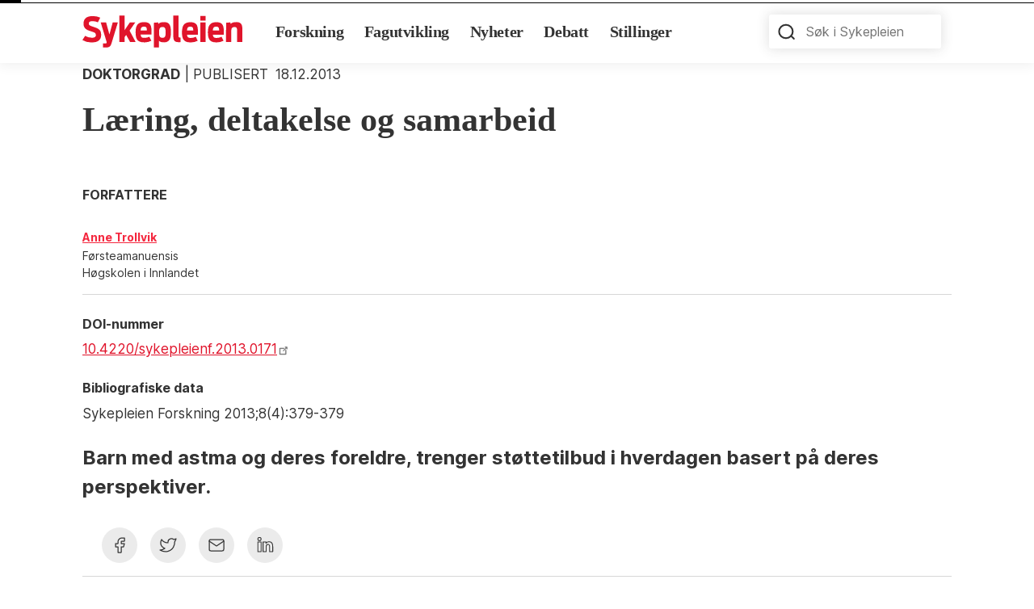

--- FILE ---
content_type: text/html; charset=UTF-8
request_url: https://sykepleien.no/forskning/2013/12/laering-deltakelse-og-samarbeid
body_size: 20311
content:

<!DOCTYPE html><html lang="nb" dir="ltr" prefix="og: https://ogp.me/ns#"><head><meta charset="utf-8" />
<script type="application/json" data-breakpoint-settings="breakpoint-settings-json">{"Breakpoints":[],"DeviceMapping":[]}</script>
<script src="/modules/custom/breakpoint_js_settings/js/breakpointSettingsLoader.js"></script>
<style id="gutenberg-palette">:root .has-dark-blue-color{color:#0073aa}:root .has-dark-blue-background-color{background-color:#0073aa}:root .has-light-blue-color{color:#229fd8}:root .has-light-blue-background-color{background-color:#229fd8}:root .has-black-color{color:#000000}:root .has-black-background-color{background-color:#000000}:root .has-dark-gray-color{color:#444444}:root .has-dark-gray-background-color{background-color:#444444}:root .has-light-gray-color{color:#eeeeee}:root .has-light-gray-background-color{background-color:#eeeeee}:root .has-light-purple-color{color:#bda6b8}:root .has-light-purple-background-color{background-color:#bda6b8}:root .has-white-color{color:#ffffff}:root .has-white-background-color{background-color:#ffffff}:root .has-red-color{color:#e0142b}:root .has-red-background-color{background-color:#e0142b}</style>
<meta name="description" content="Barn med astma og deres foreldre, trenger støttetilbud i hverdagen basert på deres perspektiver." />
<meta name="keywords" content="Astma, Barn, Familie" />
<meta name="robots" content="index, follow" />
<link rel="shortlink" href="https://sykepleien.no/node/51762" />
<meta http-equiv="content-language" content="nb" />
<meta name="news_keywords" content="Astma, Barn, Familie" />
<meta name="author" content="Anne Trollvik" />
<meta name="generator" content="Drupal 9" />
<meta property="og:site_name" content="Sykepleien" />
<meta property="og:type" content="article" />
<meta property="og:title" content="Læring, deltakelse og samarbeid" />
<meta property="og:description" content="Barn med astma og deres foreldre, trenger støttetilbud i hverdagen basert på deres perspektiver." />
<meta property="og:updated_time" content="2019-12-23T00:56:57+0100" />
<meta property="article:tag" content="Astma" />
<meta property="article:tag" content="Barn" />
<meta property="article:tag" content="Familie" />
<meta property="article:published_time" content="2013-12-18T00:00:00+01:00" />
<meta name="twitter:card" content="summary_large_image" />
<meta name="twitter:description" content="Barn med astma og deres foreldre, trenger støttetilbud i hverdagen basert på deres perspektiver." />
<meta name="twitter:title" content="Læring, deltakelse og samarbeid" />
<meta name="facebook-domain-verification" content="qf8uoawl5jpuuh8vsur5899ngdrev8" />
<meta property="article:author" content="Anne Trollvik" />
<meta name="Generator" content="Drupal 10 (Thunder | https://www.thunder.org)" />
<meta name="MobileOptimized" content="width" />
<meta name="HandheldFriendly" content="true" />
<meta name="viewport" content="width=device-width, initial-scale=1.0" />
<script type="text/javascript" src="//assets.adobedtm.com/f4b7df4f2b5a1c3f8783787f7c8dc0f6ac571afe/satelliteLib-918f6e33d4ddcf5c42e1fbf110caa34973f9fe54.js"></script>
<script type="text/javascript">digitalData = {"event":{},"page":{"pageInfo":{"pageName":"forskning:artikkel","primaryCategory":"forskning","subCategory1":"forskning","subCategory2":"forskning","articleNumber":"51762","articleID":"artikkel:laering-deltakelse-og-samarbeid:2013:12","article":"1","researchPage":"1","daysSincePublished":4424,"daysSinceUpdated":2228,"authorID":"anne trollvik","keywords":"Astma|Barn|Familie","tag_pasientgrupper":"","tag_utdanning":"","tag_helsetjeneste":"","tag_nsf":"","tag_fylker_geografi":"","tag_sjangere":"","tag_myndigheter":"","contentGroup":""}},"session":{},"user":{}};</script>
<script type="application/ld+json">{
    "@context": "https://schema.org",
    "@graph": [
        {
            "@type": "ScholarlyArticle",
            "name": "Læring, deltakelse og samarbeid",
            "headline": "Læring, deltakelse og samarbeid",
            "about": "Doktorgrad",
            "description": "Barn med astma og deres foreldre, trenger støttetilbud i hverdagen basert på deres perspektiver.",
            "datePublished": "2013-12-18T00:00:00+0100",
            "dateModified": "2019-12-23T00:56:57+0100",
            "publisher": {
                "@type": "Organization",
                "name": "Sykepleien",
                "url": "https://sykepleien.no/"
            }
        }
    ]
}</script>
<link rel="icon" href="/themes/custom/sykepleien2022/favicon.ico" type="image/vnd.microsoft.icon" />
<link rel="alternate" hreflang="nb" href="https://sykepleien.no/forskning/2013/12/laering-deltakelse-og-samarbeid" />
<title>Læring, deltakelse og samarbeid</title><link rel="stylesheet" media="all" href="/sites/default/files/css/css_S1LDrGc8CW10V37FBdlOnV5hvvs5kqGkQMSOKsXknvk.css?delta=0&amp;language=nb&amp;theme=sykepleien2022&amp;include=[base64]" />
<link rel="stylesheet" media="all" href="/sites/default/files/css/css_8tMtHw_bsokUS4rTIVKsvAaPcEI3gbCeFXj9S7dylBA.css?delta=1&amp;language=nb&amp;theme=sykepleien2022&amp;include=[base64]" />
<link rel="stylesheet" media="print" href="/sites/default/files/css/css_6BuXApFMxfYj7oQrLvvV_1kn01GRLr6r1ySZlgTGkkw.css?delta=2&amp;language=nb&amp;theme=sykepleien2022&amp;include=[base64]" />
<script src="/sites/default/files/js/js_L84FFWAy22_ztZhnETkxlo2v73Ma9S0fAfo9lemsDeM.js?scope=header&amp;delta=0&amp;language=nb&amp;theme=sykepleien2022&amp;include=[base64]"></script>
<script src="https://policy.app.cookieinformation.com/uc.js" id="CookieConsent" data-culture="NB" data-gcm-version="2.0"></script>
<script data-consent-src="https://t.atmng.io/fag_pressen/IvXr62oKi.prod.js" async data-category-consent="cookie_cat_marketing"></script><script>
      window.addEventListener('CookieInformationConsentGiven', function(event) {
        if (CookieInformation.getConsentGivenFor('cookie_cat_marketing')) {
          !function(f,b,e,v,n,t,s){if(f.fbq)return;n=f.fbq=function(){n.callMethod?
            n.callMethod.apply(n,arguments):n.queue.push(arguments)};if(!f._fbq)f._fbq=n;
            n.push=n;n.loaded=!0;n.version='2.0';n.queue=[];t=b.createElement(e);t.async=!0;
            t.src=v;s=b.getElementsByTagName(e)[0];s.parentNode.insertBefore(t,s)}(window,
            document,'script','https://connect.facebook.net/en_US/fbevents.js');



          fbq('init', '2326809504039389', [], {
            "agent": "pldrupal-8-10.5.6"
          });

          fbq('track', 'PageView', []);
        }
      }, false);
    </script></head><body class="node-51762 node-type--forskning-article path-node language--nb"><a href="#main-content" class="visually-hidden focusable">
      Hopp til hovedinnhold
    </a><div class="dialog-off-canvas-main-canvas" data-off-canvas-main-canvas><div  class="page"><nav class="navbar navbar-expand-lg justify-content-between navbar-light font-serif"><div class="container"><div class="block block--sykepleien2022-sitebranding"><a href="/" class="navbar-brand d-flex align-items-center " aria-label=""><svg xmlns="http://www.w3.org/2000/svg" viewBox="0 0 112 22.48" width="198px" height="40px"><defs><style>
      .logo-path {
        fill: #E0142B;
      }
    </style></defs><title></title><g data-name="Layer 2"><g data-name="Layer 1"><path class="logo-path"
        d="M100.6,18.65h3.66V11.08c0-2,.32-2.93,2.28-2.93,1.58,0,1.77.8,1.77,2.42v8.08H112v-9c0-2.86-.65-5-4-5-2.35,0-3.51.48-4.17,1.31l-.26-1.1-2.94.25ZM93.67,7.86c1.89,0,2,.9,2.06,2.71H91.34c.09-1.84.53-2.71,2.33-2.71m0,11a10.54,10.54,0,0,0,5.19-1.14l-1.39-2.79a7.43,7.43,0,0,1-3.61.8c-1.82,0-2.35-.65-2.5-2.28H99c.07-5.09.24-8.75-5.19-8.75-4.65,0-5.94,2.69-5.94,7.08s1,7.08,5.85,7.08M82.56,3.66h3.69V.34H82.56Zm0,15h3.67V4.9H82.56Zm-7-10.79c1.89,0,2,.9,2.06,2.71H73.25c.1-1.84.54-2.71,2.33-2.71m0,11a10.54,10.54,0,0,0,5.19-1.14l-1.38-2.79a7.46,7.46,0,0,1-3.61.8c-1.82,0-2.36-.65-2.5-2.28h7.59c.07-5.09.24-8.75-5.19-8.75-4.66,0-5.94,2.69-5.94,7.08s1,7.08,5.84,7.08m-6.81-.17V15.47c-1.33,0-1.43-.19-1.43-1.23V0H63.68V14.75c0,3.15,1.23,3.95,3.76,3.95a12,12,0,0,0,1.33-.05m-12.63-3c-2.18,0-2.45-1.28-2.45-3.73S54,8.08,56.14,8.08c1.9,0,2.16,1.31,2.16,3.83s-.34,3.73-2.16,3.73M50,22.48h3.66V17.75c.68.73,1.6,1.07,3.57,1.07,4.1,0,4.75-3.25,4.75-7.08s-.51-7.08-4.6-7.08c-2.24,0-3.47.43-4.2,1.31L53,4.87,50,5.12ZM43.1,7.86c1.89,0,2,.9,2.06,2.71H40.77c.1-1.84.53-2.71,2.33-2.71m0,11a10.54,10.54,0,0,0,5.19-1.14L46.9,14.89a7.43,7.43,0,0,1-3.61.8c-1.82,0-2.35-.65-2.5-2.28h7.59c.08-5.09.25-8.75-5.19-8.75-4.65,0-5.94,2.69-5.94,7.08s1,7.08,5.85,7.08m-17.2-.17h3.59V15.33l1.14-1.7,2.79,5h3.9l-4.29-8,4-5.75H33.22l-3.73,5.53V0H25.9ZM14.45,22.48H16c2.33,0,3.59-.39,4.32-2.76L24.83,4.9H21.22l-2.3,8.44L16.59,4.9H12.83L17,18.65,17,19c-.12.42-.29.59-.94.59H14.45ZM6.79,18.87c4.39,0,6.33-2,6.33-5.17,0-3.51-1.45-4.46-5.75-5.84-2.16-.71-2.86-1-2.86-2.23S5.29,4,7.11,4a8.27,8.27,0,0,1,3.75.8l1.65-3.25A11.93,11.93,0,0,0,7,.46C3,.46.8,2.23.8,5.75.8,8.68,2.38,10,5.68,11c2.93.93,3.75,1.17,3.75,2.75,0,1.18-.67,1.84-2.74,1.84a9,9,0,0,1-4.77-1.29L0,17.24a12.09,12.09,0,0,0,6.79,1.63" /></g></g></svg></a></div><button class="navbar-toggler collapsed d-print-none" type="button" data-bs-toggle="collapse" data-bs-target=".navbar-collapse" aria-controls="navbar-collapse" aria-expanded="false" aria-label="Toggle navigation"><span class="navbar-toggler__item"></span><span class="navbar-toggler__item"></span><span class="navbar-toggler__item"></span></button><div class="collapse navbar-collapse"><div class="container d-flex flex-column-reverse flex-lg-row"><div class="me-lg-auto mt-5 mt-lg-0"><div class="block block--sykepleien2022-main-menu"><ul class="nav navbar-nav fw-bold"><li class="nav-item"><a href="/forskning" class="nav-link" data-drupal-link-system-path="node/4">Forskning</a></li><li class="nav-item"><a href="/fag" class="nav-link" data-drupal-link-system-path="node/3">Fagutvikling</a></li><li class="nav-item"><a href="/nyheter" class="nav-link" data-drupal-link-system-path="node/2">Nyheter</a></li><li class="nav-item"><a href="/debatt" class="nav-link" data-drupal-link-system-path="node/5">Debatt</a></li><li class="nav-item"><a href="/jobb" class="nav-link" data-drupal-link-system-path="jobb">Stillinger</a></li></ul></div></div><div class="d-flex align-items-center ms-lg-auto mt-5 mt-lg-0 px-3 px-md-0"><div class="language-switcher-language-url block block--sykepleien2022-sprakliste" role="navigation"></div><div class="block block--sykepleien2022-keywordsearchblock"><form class="keyword-search-form needs-validation form form-search" data-drupal-selector="keyword-search-form" action="/forskning/2013/12/laering-deltakelse-og-samarbeid" method="post" id="keyword-search-form" accept-charset="UTF-8"><div class="js-form-item form-item form-type-textfield js-form-type-textfield form-item-keyword js-form-item-keyword form-no-label form-group"><input placeholder="Søk i Sykepleien" data-drupal-selector="edit-keyword" type="text" id="edit-keyword" name="keyword" value="" size="60" maxlength="128" class="form-textfield form-control"></div><input autocomplete="off" data-drupal-selector="form-jpxilstojz-ixhu2dj8rqspolr-t4wlrjyndlxhtwbk" type="hidden" name="form_build_id" value="form-JPXiLStOJz_iXHU2DJ8rqspoLr_t4WlRJynDLXhTWbk" class="form-control"><input data-drupal-selector="edit-keyword-search-form" type="hidden" name="form_id" value="keyword_search_form" class="form-control"><div data-drupal-selector="edit-actions" class="form-actions js-form-wrapper form-wrapper" id="edit-actions"><input class="btn btn-primary js-form-submit form-submit btn btn-primary" data-drupal-selector="edit-actions-submit" type="submit" id="edit-actions-submit" name="op" value="Søk"></div></form></div></div></div></div></div></nav><main><a id="main-content" tabindex="-1"></a><div class="page__content"><div class="container"><div data-drupal-messages-fallback class="hidden"></div><div class="block block--sykepleien2022-content"><article data-reading-time="2" class="node node--full forskning-article forskning-article--full node--fag k5a-article"><div class="content--date-category"><span  class="tag tag--category tag--category--doktorgrad fw-bold">Doktorgrad</span><span class="content--date-category__label">
                  Publisert

                
            <time datetime="2013-12-18 00:00">18.12.2013</time></span></div><h1  class="page-title mb-5 mt-3">
                  Læring, deltakelse og samarbeid
            </h1><div class="node--main-content"><div class="content-body d-flex flex-column-reverse flex-xxl-row flex-wrap justify-content-between"><main class="content-body__main"><div class="d-none d-xl-block"><div class="field field--name-field-intro-text field--type-text-long field--label-hidden field__item"><p>Barn med astma og deres foreldre, trenger støttetilbud i hverdagen basert på deres perspektiver.</p></div></div><div class="article-info pb-3 pb-md-3 my-3 my-md-5 d-flex flex-wrap align-items-baseline border-bottom d-print-none"><div  class="socialshare d-flex flex-column justify-content-end d-print-none ms-4"><div class="d-flex align-items-center"><!-- Sharing on Facebook --><a class="socialshare__item socialshare__item-facebook me-3 rounded-circle d-flex align-items-center justify-content-center" href="https://www.facebook.com/sharer.php?u=https://sykepleien.no/forskning/2013/12/laering-deltakelse-og-samarbeid"
      target="_blank" rel="noopener" aria-label="Del på facebook" data-adobe-dtm-social-share="facebook"><div aria-hidden="true" class="socialshare__icon"><svg width="13" height="20" viewBox="0 0 13 20" fill="none" xmlns="http://www.w3.org/2000/svg"><path d="M1 8V12H4V19H8V12H11L12 8H8V6C8 5.73478 8.10536 5.48043 8.29289 5.29289C8.48043 5.10536 8.73478 5 9 5H12V1H9C7.67392 1 6.40215 1.52678 5.46447 2.46447C4.52678 3.40215 4 4.67392 4 6V8H1Z" stroke="#333333" stroke-width="1.25" stroke-linecap="round" stroke-linejoin="round"/></svg></div></a><!-- Sharing on Twitter --><a class="socialshare__item socialshare__item-twitter me-3 rounded-circle d-flex align-items-center justify-content-center"
        href="https://twitter.com/intent/tweet?url=https://sykepleien.no/forskning/2013/12/laering-deltakelse-og-samarbeid&text=Læring, deltakelse og samarbeid on https://sykepleien.no/&via=Sykepleien1"
        target="_blank" rel="noopener" aria-label="Del på twitter" data-adobe-dtm-social-share="twitter"><div aria-hidden="true" class="socialshare__icon"><svg width="22" height="18" viewBox="0 0 22 18" fill="none" xmlns="http://www.w3.org/2000/svg"><path d="M21 1.01001C20 1.50001 19.02 1.69901 18 2.00001C16.879 0.735013 15.217 0.665013 13.62 1.26301C12.023 1.86101 10.977 3.32301 11 5.00001V6.00001C7.755 6.08301 4.865 4.60501 3 2.00001C3 2.00001 -1.182 9.43301 7 13C5.128 14.247 3.261 15.088 1 15C4.308 16.803 7.913 17.423 11.034 16.517C14.614 15.477 17.556 12.794 18.685 8.77501C19.0218 7.55268 19.189 6.28987 19.182 5.02201C19.18 4.77301 20.692 2.25001 21 1.00901V1.01001Z" stroke="#333333" stroke-width="1.25" stroke-linecap="round" stroke-linejoin="round"/></svg></div></a><!-- Sharing with Email --><a class="socialshare__item socialshare__item-email me-3 rounded-circle d-flex align-items-center justify-content-center"
        href="mailto:?body=https://sykepleien.no/forskning/2013/12/laering-deltakelse-og-samarbeid&subject=Læring, deltakelse og samarbeid" rel="noopener" aria-label="Del med e-post" data-adobe-dtm-social-share="mail"><div aria-hidden="true" class="socialshare__icon"><svg width="24" height="24" viewBox="0 0 24 24" fill="none" xmlns="http://www.w3.org/2000/svg"><path d="M19 5H5C3.89543 5 3 5.89543 3 7V17C3 18.1046 3.89543 19 5 19H19C20.1046 19 21 18.1046 21 17V7C21 5.89543 20.1046 5 19 5Z" stroke="#333333" stroke-width="1.25" stroke-linecap="round" stroke-linejoin="round"/><path d="M3 7L12 13L21 7" stroke="#333333" stroke-width="1.25" stroke-linecap="round" stroke-linejoin="round"/></svg></div></a><!-- Sharing on Linkedin --><a class="socialshare__item socialshare__item-linkedin me-3 rounded-circle d-flex align-items-center justify-content-center"
      href="https://www.linkedin.com/sharing/share-offsite/?url=https://sykepleien.no/forskning/2013/12/laering-deltakelse-og-samarbeid"
      target="_blank" rel="noopener" aria-label="Del på Linkedin"
      title="Del på Linkedin" data-adobe-dtm-social-share="linkedin"><div aria-hidden="true" class="socialshare__icon"><svg width="24" height="24" viewBox="0 0 24 24" xmlns="http://www.w3.org/2000/svg" xmlns:xlink="http://www.w3.org/1999/xlink"><path id="Path" fill="none" stroke="#333333" stroke-width="1.05" stroke-linecap="round" stroke-linejoin="round" d="M 7.2 20 L 3.2 20 L 3.2 8 L 7.2 8 L 7.2 20 Z M 5.2008 6.4 C 4.0944 6.4 3.2 5.503201 3.2 4.3992 C 3.2 3.2952 4.096 2.4 5.2008 2.4 C 6.3032 2.4 7.2 3.296801 7.2 4.3992 C 7.2 5.503201 6.3032 6.4 5.2008 6.4 Z M 21.6 20 L 17.7544 20 L 17.7544 14.160001 C 17.7544 12.7672 17.728001 10.976 15.7552 10.976 C 13.7528 10.976 13.444799 12.4928 13.444799 14.059199 L 13.444799 20 L 9.6 20 L 9.6 7.991199 L 13.291201 7.991199 L 13.291201 9.632 L 13.343201 9.632 C 13.856799 8.688 15.112 7.692801 16.983999 7.692801 C 20.880001 7.692801 21.6 10.18 21.6 13.4136 C 21.6 13.4136 21.6 20 21.6 20 Z"/></svg></div></a></div></div></div><div class="field field--name-field-paragraphs field--type-entity-reference-revisions field--label-hidden field__items"><div class="field__item"><div class="paragraph paragraph--type--text paragraph--view-mode--default"><div class="field field--name-field-text field--type-text-long field--label-hidden field__item"><div><p>Bakgrunn: Astma er den hyppigste kroniske sykdommen i
barnealderen og sykdommen påfører barn og familier personlige og
sosiale påkjenninger. For å håndtere hverdagen trenger barn og
foreldre kunnskap.</p><p>&nbsp;</p><p>Hensikt: Gjennom aksjonsforskning utvikle læringstilbud til barn
og foreldre der den pedagogiske tilnærmingen tar utgangspunkt i
barns, foreldres og helsepersonells vurderinger om hva som er
viktig å lære.</p><p>&nbsp;</p><p>Metode: Avhandlingen består av fem studier ut fra to prosjekter
på en barneavdeling i Norge der både barn (7–10 år), foreldre og
helsepersonell deltok. Data ble samlet inn gjennom barnesentrerte
metoder, dybdeintervju, fokusgrupper, aksjonsforskning, tegninger
og observasjon.</p><p>&nbsp;</p><p>Resultat: Barn med astma var redde for forverrelser av astmaen
og hvordan sykdommen påvirker dem. De kjente astma i hele kroppen
og situasjonen endret seg raskt fra vanlig lek til at all energi
var borte. Barna som deltok lagde tegninger som viste barn som blir
hengende etter i lek og aktivitet. De fortalte at de opplever et
dilemma om de skal fortelle om astmaen til andre eller holde den
hemmelig. Både barn og foreldre erfarte det å dele erfaringer i
gruppe som betydningsfullt. Fortellinger, bilder og barnas egne
tegninger fungerte godt i kommunikasjon og pedagogisk
tilnærming.</p><p>&nbsp;</p><p>Konklusjon: For å støtte barn og foreldre til å håndtere astma i
hverdagen, er det viktig at helsepersonell legger til rette for
læring ved å utforme læringstilbud som tar utgangspunkt i deres
perspektiver. Når barna selv er aktive og deres egne erfaringer
brukes i dialog med helsepersonell styrkes troen på egne krefter og
gir handlekompetanse.</p></div></div></div></div></div><div class="field field--name-field-tags field--type-entity-reference field--label-hidden field__items"><div class="field__item"><a href="/astma" hreflang="nb">Astma</a></div><div class="field__item"><a href="/barn" hreflang="nb">Barn</a></div><div class="field__item"><a href="/familie" hreflang="nb">Familie</a></div></div><div class="comments mb-3 d-print-none" id="comments"><div class="comments__meta border-bottom border-top my-4 py-4 d-print-none"><h3  class="mb-4 comments__count">
    0 Kommentarer
  </h3><button
   data-bs-toggle="collapse" data-bs-target="#comment-form" aria-expanded="false" aria-controls="comment-form" class="btn d-print-none btn-primary" type="button"
>Skriv ny kommentar</button><div class="mt-4 collapse d-print-block" id="comment-form"><form class="comment-general-comments-form comment-form needs-validation form" data-recaptcha-id="comment_general_comments_form" data-drupal-selector="comment-form" action="/comment/reply/node/51762/field_comments" method="post" id="comment-form" accept-charset="UTF-8"><div class="field--type-string field--name-field-navn field--widget-string-textfield js-form-wrapper form-wrapper" data-drupal-selector="edit-field-navn-wrapper" id="edit-field-navn-wrapper"><div class="js-form-item form-item form-type-textfield js-form-type-textfield form-item-field-navn-0-value js-form-item-field-navn-0-value form-group"><label class="form-label" for="edit-field-navn-0-value">Navn</label><input class="js-text-full text-full form-textfield form-control" data-drupal-selector="edit-field-navn-0-value" type="text" id="edit-field-navn-0-value" name="field_navn[0][value]" value="" size="60" maxlength="255" placeholder=""></div></div><input autocomplete="off" data-drupal-selector="form-inwwlqibulqp8bempgttf6txmo4ie1j42czqmoc17ac" type="hidden" name="form_build_id" value="form-inwwlQIBULqP8BemPGTTf6txmO4Ie1j42cZQMOc17ac" class="form-control"><input data-drupal-selector="edit-comment-general-comments-form" type="hidden" name="form_id" value="comment_general_comments_form" class="form-control"><input data-drupal-selector="edit-simple-recaptcha-token" type="hidden" name="simple_recaptcha_token" value="" class="form-control"><input data-drupal-selector="edit-simple-recaptcha-type" type="hidden" name="simple_recaptcha_type" value="v2" class="form-control"><div class="field--type-string field--name-field-jobtittel field--widget-string-textfield js-form-wrapper form-wrapper" data-drupal-selector="edit-field-jobtittel-wrapper" id="edit-field-jobtittel-wrapper"><div class="js-form-item form-item form-type-textfield js-form-type-textfield form-item-field-jobtittel-0-value js-form-item-field-jobtittel-0-value form-group"><label class="form-label" for="edit-field-jobtittel-0-value">Jobbtittel</label><input class="js-text-full text-full form-textfield form-control" data-drupal-selector="edit-field-jobtittel-0-value" type="text" id="edit-field-jobtittel-0-value" name="field_jobtittel[0][value]" value="" size="60" maxlength="255" placeholder=""></div></div><div class="field--type-string field--name-subject field--widget-string-textfield js-form-wrapper form-wrapper" data-drupal-selector="edit-subject-wrapper" id="edit-subject-wrapper"><div class="js-form-item form-item form-type-textfield js-form-type-textfield form-item-subject-0-value js-form-item-subject-0-value form-group"><label class="form-label" for="edit-subject-0-value">Emne</label><input class="js-text-full text-full form-textfield form-control" data-drupal-selector="edit-subject-0-value" type="text" id="edit-subject-0-value" name="subject[0][value]" value="" size="60" maxlength="64" placeholder=""></div></div><div class="field--type-text-long field--name-comment-body field--widget-text-textarea js-form-wrapper form-wrapper" data-drupal-selector="edit-comment-body-wrapper" id="edit-comment-body-wrapper"><div class="js-text-format-wrapper js-form-item form-item"><div class="js-form-item form-item form-type-textarea js-form-type-textarea form-item-comment-body-0-value js-form-item-comment-body-0-value form-group"><label class="form-label js-form-required form-required" for="edit-comment-body-0-value">Kommentar</label><textarea class="js-text-full text-full form-textarea required form-control" data-entity_embed-host-entity-langcode="nb" data-media-embed-host-entity-langcode="nb" data-drupal-selector="edit-comment-body-0-value" aria-describedby="edit-comment-body-0--description" id="edit-comment-body-0-value" name="comment_body[0][value]" rows="5" cols="60" placeholder="" required="required" aria-required="true"></textarea></div><div class="js-filter-wrapper js-form-wrapper form-wrapper" data-drupal-selector="edit-comment-body-0-format" id="edit-comment-body-0-format"></div><div class="js-text-full text-full" data-entity_embed-host-entity-langcode="nb" data-media-embed-host-entity-langcode="nb" data-drupal-selector="edit-comment-body-0" id="edit-comment-body-0--description">Innsendte kommentarer kvalitetssikres før publisering. Kvalitetssikringen skjer i vanlig arbeidstid.</div></div></div><div data-drupal-selector="edit-actions" class="form-actions js-form-wrapper form-wrapper" id="edit-actions--3"><div id="comment_general_comments_form-captcha" class="recaptcha recaptcha-wrapper js-form-wrapper form-wrapper" data-drupal-selector="edit-captcha"></div><input data-drupal-selector="edit-submit" type="submit" id="edit-submit" name="op" value="Lagre" class="button--primary js-form-submit form-submit btn btn-primary"></div></form></div></div></div><div  class="socialshare d-flex flex-column justify-content-end d-print-none"><div class="d-flex align-items-center"><!-- Sharing on Facebook --><a class="socialshare__item socialshare__item-facebook me-3 rounded-circle d-flex align-items-center justify-content-center" href="https://www.facebook.com/sharer.php?u=https://sykepleien.no/forskning/2013/12/laering-deltakelse-og-samarbeid"
      target="_blank" rel="noopener" aria-label="Del på facebook" data-adobe-dtm-social-share="facebook"><div aria-hidden="true" class="socialshare__icon"><svg width="13" height="20" viewBox="0 0 13 20" fill="none" xmlns="http://www.w3.org/2000/svg"><path d="M1 8V12H4V19H8V12H11L12 8H8V6C8 5.73478 8.10536 5.48043 8.29289 5.29289C8.48043 5.10536 8.73478 5 9 5H12V1H9C7.67392 1 6.40215 1.52678 5.46447 2.46447C4.52678 3.40215 4 4.67392 4 6V8H1Z" stroke="#333333" stroke-width="1.25" stroke-linecap="round" stroke-linejoin="round"/></svg></div></a><!-- Sharing on Twitter --><a class="socialshare__item socialshare__item-twitter me-3 rounded-circle d-flex align-items-center justify-content-center"
        href="https://twitter.com/intent/tweet?url=https://sykepleien.no/forskning/2013/12/laering-deltakelse-og-samarbeid&text=Læring, deltakelse og samarbeid on https://sykepleien.no/&via=Sykepleien1"
        target="_blank" rel="noopener" aria-label="Del på twitter" data-adobe-dtm-social-share="twitter"><div aria-hidden="true" class="socialshare__icon"><svg width="22" height="18" viewBox="0 0 22 18" fill="none" xmlns="http://www.w3.org/2000/svg"><path d="M21 1.01001C20 1.50001 19.02 1.69901 18 2.00001C16.879 0.735013 15.217 0.665013 13.62 1.26301C12.023 1.86101 10.977 3.32301 11 5.00001V6.00001C7.755 6.08301 4.865 4.60501 3 2.00001C3 2.00001 -1.182 9.43301 7 13C5.128 14.247 3.261 15.088 1 15C4.308 16.803 7.913 17.423 11.034 16.517C14.614 15.477 17.556 12.794 18.685 8.77501C19.0218 7.55268 19.189 6.28987 19.182 5.02201C19.18 4.77301 20.692 2.25001 21 1.00901V1.01001Z" stroke="#333333" stroke-width="1.25" stroke-linecap="round" stroke-linejoin="round"/></svg></div></a><!-- Sharing with Email --><a class="socialshare__item socialshare__item-email me-3 rounded-circle d-flex align-items-center justify-content-center"
        href="mailto:?body=https://sykepleien.no/forskning/2013/12/laering-deltakelse-og-samarbeid&subject=Læring, deltakelse og samarbeid" rel="noopener" aria-label="Del med e-post" data-adobe-dtm-social-share="mail"><div aria-hidden="true" class="socialshare__icon"><svg width="24" height="24" viewBox="0 0 24 24" fill="none" xmlns="http://www.w3.org/2000/svg"><path d="M19 5H5C3.89543 5 3 5.89543 3 7V17C3 18.1046 3.89543 19 5 19H19C20.1046 19 21 18.1046 21 17V7C21 5.89543 20.1046 5 19 5Z" stroke="#333333" stroke-width="1.25" stroke-linecap="round" stroke-linejoin="round"/><path d="M3 7L12 13L21 7" stroke="#333333" stroke-width="1.25" stroke-linecap="round" stroke-linejoin="round"/></svg></div></a><!-- Sharing on Linkedin --><a class="socialshare__item socialshare__item-linkedin me-3 rounded-circle d-flex align-items-center justify-content-center"
      href="https://www.linkedin.com/sharing/share-offsite/?url=https://sykepleien.no/forskning/2013/12/laering-deltakelse-og-samarbeid"
      target="_blank" rel="noopener" aria-label="Del på Linkedin"
      title="Del på Linkedin" data-adobe-dtm-social-share="linkedin"><div aria-hidden="true" class="socialshare__icon"><svg width="24" height="24" viewBox="0 0 24 24" xmlns="http://www.w3.org/2000/svg" xmlns:xlink="http://www.w3.org/1999/xlink"><path id="Path" fill="none" stroke="#333333" stroke-width="1.05" stroke-linecap="round" stroke-linejoin="round" d="M 7.2 20 L 3.2 20 L 3.2 8 L 7.2 8 L 7.2 20 Z M 5.2008 6.4 C 4.0944 6.4 3.2 5.503201 3.2 4.3992 C 3.2 3.2952 4.096 2.4 5.2008 2.4 C 6.3032 2.4 7.2 3.296801 7.2 4.3992 C 7.2 5.503201 6.3032 6.4 5.2008 6.4 Z M 21.6 20 L 17.7544 20 L 17.7544 14.160001 C 17.7544 12.7672 17.728001 10.976 15.7552 10.976 C 13.7528 10.976 13.444799 12.4928 13.444799 14.059199 L 13.444799 20 L 9.6 20 L 9.6 7.991199 L 13.291201 7.991199 L 13.291201 9.632 L 13.343201 9.632 C 13.856799 8.688 15.112 7.692801 16.983999 7.692801 C 20.880001 7.692801 21.6 10.18 21.6 13.4136 C 21.6 13.4136 21.6 20 21.6 20 Z"/></svg></div></a></div></div></main><aside class="content-body__sidebar" aria-label="Content metadata"><div class="byline border-bottom mb-4 mt-4 position-relative"><h4  class="font-sans-serif text-uppercase fs-7 mb-xl-3">
    Forfattere
  </h4><div class="byline__items"><div class="field field--name-field-byline field--type-entity-reference-revisions field--label-hidden field__items"><div class="field__item"><div class="paragraph paragraph--type--byline paragraph--view-mode--byline-list"><div class="byline__field-profile-reference"><div class="article-byline__text article-byline--list w-100"><div class="article-byline--list_wrapper d-flex align-items-center mb-1"><a href="/profil/anne-trollvik" class="article-byline__link"><span class="article-byline__name font-size-sm">Anne Trollvik</span></a></div><div class="article-byline__wrapper d-flex flex-column font-size-sm"><span class="article-byline__position">Førsteamanuensis</span><span class="article-byline__location">Høgskolen i Innlandet</span></div></div></div></div></div></div></div></div><div class="doi mb-4 info-metadata"><h4  class="font-sans-serif fs-7 mb-2">
    DOI-nummer
  </h4><div class="doi__number"><div class="field field--name-field-doi-number field--type-string field--label-hidden field__item"><a href="https://doi.org/10.4220/sykepleienf.2013.0171">10.4220/sykepleienf.2013.0171</a></div></div></div><div class="publication mb-4 info-metadata"><h4  class="font-sans-serif fs-7 mb-2">
    Bibliografiske data
  </h4><div class="publication_data">
        Sykepleien Forskning 2013;8(4):379-379
      </div></div><div class="d-xl-none mt-5 mobile-intro"><div class="field field--name-field-intro-text field--type-text-long field--label-hidden field__item"><p>Barn med astma og deres foreldre, trenger støttetilbud i hverdagen basert på deres perspektiver.</p></div></div></aside></div></div></article><div class="node"><div class="container--break content-extra bg-beige py-6 mt-6 d-print-none"><div class="container"><div class="content-extra__ads mb-8"><div class="advertisement d-print-none"><div class="block-breakpoint" data-block-breakpoint-media-query="(min-width: 768px)"><script type="text/javascript">
    if (document.currentScript) {
      var script = document.currentScript;
      var block = blockBreakpointGetClosestParent(script, '.block-breakpoint');
      if (block) {
        blockBreakpointMatchElement(block);
      }
    }
  </script><div data-category-consent="cookie_cat_marketing" class="block adnuntius d-print-none"><div class="font-size-sm text-align-right">Annonse</div><div id="adn-000000000004cad0" style="display:none" class="adnuntius-ad"></div><script type="text/javascript" data-consent-src="https://cdn.adnuntius.com/adn.js" data-category-consent="cookie_cat_marketing" async></script><script type="text/javascript">
window.adn = window.adn || {}; adn.calls = adn.calls || []; adn.calls.push(function() { adn.request({ adUnits: [ {auId: '000000000004cad0', auW: 980, auH: 150, container: 'div', onNoMatchedAds: window.sykepleienHideEmptyAds } ]}); });
</script></div></div><div class="block-breakpoint" data-block-breakpoint-media-query="(max-width: 767px)"><script type="text/javascript">
    if (document.currentScript) {
      var script = document.currentScript;
      var block = blockBreakpointGetClosestParent(script, '.block-breakpoint');
      if (block) {
        blockBreakpointMatchElement(block);
      }
    }
  </script><div data-category-consent="cookie_cat_marketing" class="block adnuntius d-print-none"><div class="font-size-sm text-align-right">Annonse</div><div id="adn-000000000004c527" style="display:none" class="adnuntius-ad"></div><script type="text/javascript" data-consent-src="https://cdn.adnuntius.com/adn.js" data-category-consent="cookie_cat_marketing" async></script><script type="text/javascript">
window.adn = window.adn || {}; adn.calls = adn.calls || []; adn.calls.push(function() { adn.request({ adUnits: [ {auId: '000000000004c527', auW: 320, auH: 120, container: 'div', onNoMatchedAds: window.sykepleienHideEmptyAds } ]}); });
</script></div></div></div></div><div class="content-extra__recommended-news mb-8 mt-8"><h4  class="font-sans-serif text-uppercase fs-7 mb-3">
    Mest lest
  </h4><div class="views-element-container"><div class="js-view-dom-id-38d352c7736f07a8d39bbf55dd1c6f31967eab54fc16ff89d072042402f53fae view-most-read-recommended-news view--most-read-recommended-news-default view-default"><div class="view-content"><div class="views-row"><article class="card card--horizontal node node--promoted node--card-horizontal article article--card-horizontal px-0"><div class="card__media position-relative main-illustration-wrapper"><div class="field field--name-field-teaser-media field--type-entity-reference field--label-hidden field__item"><a href="/2026/01/byttet-ut-sape-med-torkemiddel-pasienter-varslet-etter-operasjoner"><div class=""><img loading="lazy" src="/sites/default/files/styles/card_horizontal_small/public/2026-01/ntb_rr06nvhicio_0.jpg?h=e1102f55&amp;itok=bHV3Vo53" width="92" height="92" alt="bildet viser kirurgiske iinstrumente" class="img-fluid"></div></a></div></div><div class="card__body d-flex flex-column"><h5  class="display-5 card__title"><a href="/2026/01/byttet-ut-sape-med-torkemiddel-pasienter-varslet-etter-operasjoner" >Byttet ut såpe med tørkemiddel – pasienter varslet etter operasjoner</a></h5><div class="card__metadata"><div class="content--date-category"><span  class="tag tag--category tag--category--nyheter fw-bold">Nyheter</span></div></div></div></article></div><div class="views-row"><article class="card card--horizontal node node--promoted node--card-horizontal article article--card-horizontal px-0"><div class="card__media position-relative main-illustration-wrapper"><div class="field field--name-field-teaser-media field--type-entity-reference field--label-hidden field__item"><a href="/2026/01/sykepleierstudenten-hannah-mener-hun-betaler-jobbe-i-praksis"><div class=""><img loading="lazy" src="/sites/default/files/styles/card_horizontal_small/public/2026-01/sykepleierstudent-hannah-sofie-lie-bomringer_1.jpg?h=f5c1e232&amp;itok=zL9ZEwnU" width="92" height="92" alt="bilde av hannah lie" class="img-fluid"></div></a></div></div><div class="card__body d-flex flex-column"><h5  class="display-5 card__title"><a href="/2026/01/sykepleierstudenten-hannah-mener-hun-betaler-jobbe-i-praksis" >Sykepleierstudenten Hannah mener hun betaler for å jobbe i praksis</a></h5><div class="card__metadata"><div class="content--date-category"><span  class="tag tag--category tag--category--nyheter fw-bold">Nyheter</span></div></div></div></article></div><div class="views-row"><article class="card card--horizontal node node--promoted node--card-horizontal article article--card-horizontal px-0"><div class="card__media position-relative main-illustration-wrapper"><div class="field field--name-field-teaser-media field--type-entity-reference field--label-hidden field__item"><a href="/2026/01/rasisme-i-helsevesenet-det-vondeste-er-nar-ingen-reagerer"><div class=""><img loading="lazy" src="/sites/default/files/styles/card_horizontal_small/public/2026-01/saya-gajendran-selfie.jpeg.jpg?h=4ffac15b&amp;itok=WXxvLiHe" width="92" height="92" alt="saya gajendran i uniform på jobb som pleieassistent" class="img-fluid"></div></a></div></div><div class="card__body d-flex flex-column"><h5  class="display-5 card__title"><a href="/2026/01/rasisme-i-helsevesenet-det-vondeste-er-nar-ingen-reagerer" >Rasisme i helsevesenet: – Det vondeste er når ingen reagerer</a></h5><div class="card__metadata"><div class="content--date-category"><span  class="tag tag--category tag--category--nyheter fw-bold">Nyheter</span></div></div></div></article></div><div class="views-row"><article class="card card--horizontal node node--promoted node--card-horizontal article article--card-horizontal px-0"><div class="card__media position-relative main-illustration-wrapper"><div class="field field--name-field-teaser-media field--type-entity-reference field--label-hidden field__item"><a href="/2026/01/mari-var-eneste-soker-til-tre-stillinger"><div class=""><img loading="lazy" src="/sites/default/files/styles/card_horizontal_small/public/2026-01/mari-og-mattis.jpg?h=fc9f8eb3&amp;itok=VrK65jaz" width="92" height="92" alt="Mari og Mattis" class="img-fluid"></div></a></div></div><div class="card__body d-flex flex-column"><h5  class="display-5 card__title"><a href="/2026/01/mari-var-eneste-soker-til-tre-stillinger" >Mari var eneste søker til tre stillinger</a></h5><div class="card__metadata"><div class="content--date-category"><span  class="tag tag--category tag--category--nyheter fw-bold">Nyheter</span></div></div></div></article></div><div class="views-row"><article class="card card--horizontal node node--promoted node--card-horizontal article article--card-horizontal px-0"><div class="card__media position-relative main-illustration-wrapper"><div class="field field--name-field-teaser-media field--type-entity-reference field--label-hidden field__item"><a href="/2026/01/frister-det-bli-verdens-nordligste-sykepleier"><div class=""><img loading="lazy" src="/sites/default/files/styles/card_horizontal_small/public/2026-01/1400x787_4.jpg?h=c560cb36&amp;itok=lr115Sxs" width="92" height="92" alt="Bilde av Ellen K. Opheim" class="img-fluid"></div></a></div></div><div class="card__body d-flex flex-column"><h5  class="display-5 card__title"><a href="/2026/01/frister-det-bli-verdens-nordligste-sykepleier" >Frister det å bli verdens nordligste sykepleier?</a></h5><div class="card__metadata"><div class="content--date-category"><span  class="tag tag--category tag--category--nyheter fw-bold">Nyheter</span></div></div></div></article></div><div class="views-row"><article class="card card--horizontal node node--promoted node--card-horizontal article article--card-horizontal px-0"><div class="card__media position-relative main-illustration-wrapper"><div class="field field--name-field-teaser-media field--type-entity-reference field--label-hidden field__item"><a href="/2026/01/leger-og-sykepleiere-mener-deres-egen-rusbruk-rammer-pasientene"><div class=""><img loading="lazy" src="/sites/default/files/styles/card_horizontal_small/public/2026-01/ntb_jtazdrjfrda.jpg?h=56d0ca2e&amp;itok=QTf1_ekJ" width="92" height="92" alt="Bilde av sliten sykepleier i sykehuskorridor" class="img-fluid"></div></a></div></div><div class="card__body d-flex flex-column"><h5  class="display-5 card__title"><a href="/2026/01/leger-og-sykepleiere-mener-deres-egen-rusbruk-rammer-pasientene" >Leger og sykepleiere mener deres egen rusbruk rammer pasientene</a></h5><div class="card__metadata"><div class="content--date-category"><span  class="tag tag--category tag--category--nyheter fw-bold">Nyheter</span></div></div></div></article></div></div></div></div></div><div class="content-extra__job-posts mb-8 mt-8 position-relative"><div class="content-extra__inline-title d-flex justify-content-between"><h4  class="font-sans-serif text-uppercase fs-7 mb-3">
    Ledige stillinger
  </h4><a href="/jobb" class="content-extra__vacancies-all">Alle ledige stillinger</a></div><div class="views-element-container"><div class="jobs--view jobs--view-teaser jobs__view jobs__view-teaser js-view-dom-id-1dc02ee6a3fd09d0c17e5b3b7f8db5e9f9a0138277d9f068ae7488495e24845b view-stillingsannonse view--stillingsannonse-block-job-posts view-block-job-posts"><div class="view-content"><div class="views-row"><article data-adobe-dtm-promotion-id="artikkel:sykepleiere-til-ferievikariater-ved-kreftavdelingen:2026:01" data-adobe-dtm-promotion-title="Sykepleiere til ferievikariater ved Kreftavdelingen" data-adobe-dtm-promotion-category="Nyheter" class="card card--vertical node node--promoted node--teaser stillingsannonse stillingsannonse--teaser position-relative"><div class="card__media"><div class="field field--name-field-job-employer field--type-entity-reference field--label-hidden field__item"><div><div class="field field--name-field-logo field--type-entity-reference field--label-hidden field__item"><div class=""><img loading="lazy" src="/sites/default/files/styles/job_logo/public/2025-07/last-ned-2.png?itok=xDTrPTwf" width="400" height="230" alt="Logo " class="img-fluid"></div></div></div></div></div><div class="card__body d-flex flex-column"><h6  class="display-6 card__title pb-4"><a href="/2026/01/sykepleiere-til-ferievikariater-ved-kreftavdelingen"  class="stretched-link">Sykepleiere til ferievikariater ved Kreftavdelingen</a></h6><div class="card__body-content"><div class="vacancy-metadata__item mb-1"><label class="fw-bold">Sted:</label> Tromsø
          </div><div class="vacancy-metadata__item mb-1"><label class="fw-bold">Frist:</label> 29. mars 2026
          </div><div class="vacancy-metadata__item mb-1"><label class="fw-bold">Arbeidstid:</label> Heltid
          </div></div></div></article></div><div class="views-row"><article data-adobe-dtm-promotion-id="artikkel:ledende-spesialsykepleier-ansvarlig-drift:2026:01" data-adobe-dtm-promotion-title="Ledende spesialsykepleier ansvarlig for drift" data-adobe-dtm-promotion-category="Nyheter" class="card card--vertical node node--promoted node--teaser stillingsannonse stillingsannonse--teaser position-relative"><div class="card__media"><div class="field field--name-field-job-employer field--type-entity-reference field--label-hidden field__item"><div><div class="field field--name-field-logo field--type-entity-reference field--label-hidden field__item"><div class=""><img loading="lazy" src="/sites/default/files/styles/job_logo/public/2019-12/oslo-universitetssykehus-logo.jpeg?itok=m2wg40SJ" width="400" height="230" class="img-fluid"></div></div></div></div></div><div class="card__body d-flex flex-column"><h6  class="display-6 card__title pb-4"><a href="/2026/01/ledende-spesialsykepleier-ansvarlig-drift"  class="stretched-link">Ledende spesialsykepleier ansvarlig for drift</a></h6><div class="card__body-content"><div class="vacancy-metadata__item mb-1"><label class="fw-bold">Sted:</label> Oslo 
          </div><div class="vacancy-metadata__item mb-1"><label class="fw-bold">Frist:</label> 1. mars 2026
          </div><div class="vacancy-metadata__item mb-1"><label class="fw-bold">Arbeidstid:</label> Deltid
          </div></div></div></article></div><div class="views-row"><article data-adobe-dtm-promotion-id="artikkel:operasjonssykepleier:2026:01" data-adobe-dtm-promotion-title="Operasjonssykepleier" data-adobe-dtm-promotion-category="Nyheter" class="card card--vertical node node--promoted node--teaser stillingsannonse stillingsannonse--teaser position-relative"><div class="card__media"><div class="field field--name-field-job-employer field--type-entity-reference field--label-hidden field__item"><div><div class="field field--name-field-logo field--type-entity-reference field--label-hidden field__item"><div class=""><img loading="lazy" src="/sites/default/files/styles/job_logo/public/2019-12/oslo-universitetssykehus-logo.jpeg?itok=m2wg40SJ" width="400" height="230" class="img-fluid"></div></div></div></div></div><div class="card__body d-flex flex-column"><h6  class="display-6 card__title pb-4"><a href="/2026/01/operasjonssykepleier"  class="stretched-link">Operasjonssykepleier</a></h6><div class="card__body-content"><div class="vacancy-metadata__item mb-1"><label class="fw-bold">Sted:</label> Oslo 
          </div><div class="vacancy-metadata__item mb-1"><label class="fw-bold">Frist:</label> 1. februar 2026
          </div><div class="vacancy-metadata__item mb-1"><label class="fw-bold">Arbeidstid:</label> Heltid
          </div></div></div></article></div><div class="views-row"><article data-adobe-dtm-promotion-id="artikkel:medisinsk-operator:2025:12" data-adobe-dtm-promotion-title="Medisinsk Operatør" data-adobe-dtm-promotion-category="Nyheter" class="card card--vertical node node--promoted node--teaser stillingsannonse stillingsannonse--teaser position-relative"><div class="card__media"><div class="field field--name-field-job-employer field--type-entity-reference field--label-hidden field__item"><div><div class="field field--name-field-logo field--type-entity-reference field--label-hidden field__item"><div class=""><img loading="lazy" src="/sites/default/files/styles/job_logo/public/2022-09/last%20ned%20%281%29.png?itok=JohwcKUR" width="400" height="230" class="img-fluid"></div></div></div></div></div><div class="card__body d-flex flex-column"><h6  class="display-6 card__title pb-4"><a href="/2025/12/medisinsk-operator"  class="stretched-link">Medisinsk Operatør</a></h6><div class="card__body-content"><div class="vacancy-metadata__item mb-1"><label class="fw-bold">Sted:</label> Vestfold
          </div><div class="vacancy-metadata__item mb-1"><label class="fw-bold">Frist:</label> 1. februar 2026
          </div><div class="vacancy-metadata__item mb-1"><label class="fw-bold">Arbeidstid:</label> Heltid
          </div></div></div></article></div></div></div></div><a href="/priser-og-formater" class="content-extra__vacancies-buy text-right bottom-0 end-0">Kjøp annonse</a></div><div class="content-extra__latest_books mb-8 mt-8"><h4  class="mb-5 fs-2 text-center">
    Bokanmeldelser
  </h4><div class="pt-5 pb-2"><div class="views-element-container"><div class="books-latest-books js-view-dom-id-ed5deab7f1650ae2483521a411bf2993f4201ba466d9619dee1131283b5db2bd view-books view--books-block-latest-books view-block-latest-books"><div class="view-content"><div class="views-row"><article class="card card--vertical node node--card-vertical book book--card-vertical"><div class="card__media"><div class="field field--name-field-book-cover field--type-entity-reference field--label-hidden field__item"><a href="/bok/2025/04/sykepleie-sorg-og-selvrealisering"><div class=""><picture><source srcset="/sites/default/files/styles/book_teaser/public/2025-04/dodsannonsene.jpg?h=747c0c08&amp;itok=GZnEg5US 1x, /sites/default/files/styles/book_teaser_2x/public/2025-04/dodsannonsene.jpg?h=747c0c08&amp;itok=iovF_c06 2x" media="(min-width: 992px) and (max-width: 1199px)" type="image/jpeg" width="120" height="170"/><source srcset="/sites/default/files/styles/book_teaser/public/2025-04/dodsannonsene.jpg?h=747c0c08&amp;itok=GZnEg5US 1x, /sites/default/files/styles/book_teaser_2x/public/2025-04/dodsannonsene.jpg?h=747c0c08&amp;itok=iovF_c06 2x" media="(min-width: 768px) and (max-width: 991px)" type="image/jpeg" width="120" height="170"/><source srcset="/sites/default/files/styles/book_teaser/public/2025-04/dodsannonsene.jpg?h=747c0c08&amp;itok=GZnEg5US 1x, /sites/default/files/styles/book_teaser_2x/public/2025-04/dodsannonsene.jpg?h=747c0c08&amp;itok=iovF_c06 2x" media="(min-width: 576px) and (max-width: 767px)" type="image/jpeg" width="120" height="170"/><img loading="lazy" width="240" height="340" src="/sites/default/files/styles/book_teaser_2x/public/2025-04/dodsannonsene.jpg?h=747c0c08&amp;itok=iovF_c06" alt="Bildet viser bokomslaget" class="img-fluid"></picture></div></a></div></div><div class="card__body d-flex flex-column"><h5  class="display-5 card__title"><a href="/bok/2025/04/sykepleie-sorg-og-selvrealisering" > Sykepleie, sorg og selvrealisering</a></h5></div></article></div><div class="views-row"><article class="card card--vertical node node--card-vertical book book--card-vertical"><div class="card__media"><div class="field field--name-field-book-cover field--type-entity-reference field--label-hidden field__item"><a href="/bok/2025/03/hvordan-pavirkes-sykepleien-i-et-samfunn-der-omsorgsarbeid-er-uten-verdi"><div class=""><picture><source srcset="/sites/default/files/styles/book_teaser/public/2025-03/emmaholten_underskudd_forside_241011-scaled.jpg?h=fec72923&amp;itok=gRM-1_iQ 1x, /sites/default/files/styles/book_teaser_2x/public/2025-03/emmaholten_underskudd_forside_241011-scaled.jpg?h=fec72923&amp;itok=LLElXByp 2x" media="(min-width: 992px) and (max-width: 1199px)" type="image/jpeg" width="120" height="170"/><source srcset="/sites/default/files/styles/book_teaser/public/2025-03/emmaholten_underskudd_forside_241011-scaled.jpg?h=fec72923&amp;itok=gRM-1_iQ 1x, /sites/default/files/styles/book_teaser_2x/public/2025-03/emmaholten_underskudd_forside_241011-scaled.jpg?h=fec72923&amp;itok=LLElXByp 2x" media="(min-width: 768px) and (max-width: 991px)" type="image/jpeg" width="120" height="170"/><source srcset="/sites/default/files/styles/book_teaser/public/2025-03/emmaholten_underskudd_forside_241011-scaled.jpg?h=fec72923&amp;itok=gRM-1_iQ 1x, /sites/default/files/styles/book_teaser_2x/public/2025-03/emmaholten_underskudd_forside_241011-scaled.jpg?h=fec72923&amp;itok=LLElXByp 2x" media="(min-width: 576px) and (max-width: 767px)" type="image/jpeg" width="120" height="170"/><img loading="lazy" width="240" height="340" src="/sites/default/files/styles/book_teaser_2x/public/2025-03/emmaholten_underskudd_forside_241011-scaled.jpg?h=fec72923&amp;itok=LLElXByp" alt="Bildet viser bokomslaget" class="img-fluid"></picture></div></a></div></div><div class="card__body d-flex flex-column"><h5  class="display-5 card__title"><a href="/bok/2025/03/hvordan-pavirkes-sykepleien-i-et-samfunn-der-omsorgsarbeid-er-uten-verdi" >Hvordan påvirkes sykepleien i et samfunn der omsorgsarbeid er uten verdi?</a></h5></div></article></div><div class="views-row"><article class="card card--vertical node node--card-vertical book book--card-vertical"><div class="card__media"><div class="field field--name-field-book-cover field--type-entity-reference field--label-hidden field__item"><a href="/bok/2025/02/brystkreft-og-ordenes-betydning-en-mor-og-en-datters-mote-med-sykdom-og-sykepleie"><div class=""><picture><source srcset="/sites/default/files/styles/book_teaser/public/2025-02/kul-i-brystet.jpg?h=134044a5&amp;itok=q8IfDFfX 1x, /sites/default/files/styles/book_teaser_2x/public/2025-02/kul-i-brystet.jpg?h=134044a5&amp;itok=ImzyWCmL 2x" media="(min-width: 992px) and (max-width: 1199px)" type="image/jpeg" width="120" height="170"/><source srcset="/sites/default/files/styles/book_teaser/public/2025-02/kul-i-brystet.jpg?h=134044a5&amp;itok=q8IfDFfX 1x, /sites/default/files/styles/book_teaser_2x/public/2025-02/kul-i-brystet.jpg?h=134044a5&amp;itok=ImzyWCmL 2x" media="(min-width: 768px) and (max-width: 991px)" type="image/jpeg" width="120" height="170"/><source srcset="/sites/default/files/styles/book_teaser/public/2025-02/kul-i-brystet.jpg?h=134044a5&amp;itok=q8IfDFfX 1x, /sites/default/files/styles/book_teaser_2x/public/2025-02/kul-i-brystet.jpg?h=134044a5&amp;itok=ImzyWCmL 2x" media="(min-width: 576px) and (max-width: 767px)" type="image/jpeg" width="120" height="170"/><img loading="lazy" width="240" height="340" src="/sites/default/files/styles/book_teaser_2x/public/2025-02/kul-i-brystet.jpg?h=134044a5&amp;itok=ImzyWCmL" alt="Bildet viser bokomslaget" class="img-fluid"></picture></div></a></div></div><div class="card__body d-flex flex-column"><h5  class="display-5 card__title"><a href="/bok/2025/02/brystkreft-og-ordenes-betydning-en-mor-og-en-datters-mote-med-sykdom-og-sykepleie" >Brystkreft og ordenes betydning – en mor og en datters møte med sykdom og sykepleie</a></h5></div></article></div><div class="views-row"><article class="card card--vertical node node--card-vertical book book--card-vertical"><div class="card__media"><div class="field field--name-field-book-cover field--type-entity-reference field--label-hidden field__item"><a href="/bok/2024/12/veien-til-nye-tanker-folelser-og-kanskje-orgasmer"><div class=""><picture><source srcset="/sites/default/files/styles/book_teaser/public/2024-12/omkamp.jpg?h=d051da13&amp;itok=3vtT9en0 1x, /sites/default/files/styles/book_teaser_2x/public/2024-12/omkamp.jpg?h=d051da13&amp;itok=GF2ubML5 2x" media="(min-width: 992px) and (max-width: 1199px)" type="image/jpeg" width="120" height="170"/><source srcset="/sites/default/files/styles/book_teaser/public/2024-12/omkamp.jpg?h=d051da13&amp;itok=3vtT9en0 1x, /sites/default/files/styles/book_teaser_2x/public/2024-12/omkamp.jpg?h=d051da13&amp;itok=GF2ubML5 2x" media="(min-width: 768px) and (max-width: 991px)" type="image/jpeg" width="120" height="170"/><source srcset="/sites/default/files/styles/book_teaser/public/2024-12/omkamp.jpg?h=d051da13&amp;itok=3vtT9en0 1x, /sites/default/files/styles/book_teaser_2x/public/2024-12/omkamp.jpg?h=d051da13&amp;itok=GF2ubML5 2x" media="(min-width: 576px) and (max-width: 767px)" type="image/jpeg" width="120" height="170"/><img loading="lazy" width="240" height="340" src="/sites/default/files/styles/book_teaser_2x/public/2024-12/omkamp.jpg?h=d051da13&amp;itok=GF2ubML5" alt="Bildet viser bokomslaget" class="img-fluid"></picture></div></a></div></div><div class="card__body d-flex flex-column"><h5  class="display-5 card__title"><a href="/bok/2024/12/veien-til-nye-tanker-folelser-og-kanskje-orgasmer" >Veien til nye tanker, følelser og (kanskje) orgasmer</a></h5></div></article></div></div></div></div></div><a href="/fag/boker" class="content-extra__doctorates-link text-center d-block mt-2">Se alle bokanmeldelser</a></div><div class="content-extra__quizzes"><div class="views-element-container"><div class="js-view-dom-id-286b2bb03d1b446258d9d9fb98d406a10d9a6feaac73986ea880b46fe48d3305 view-internal-promotion view--internal-promotion-block-latest-promotion view-block-latest-promotion"><h1  class="page-title">
                  Quiz
            </h1><div class="view-content"><div class="views-row"><article class="card card--horizontal node node--promoted node--full-teaser internal-promotion internal-promotion--full-teaser h-100 bg-green-200 p-0"><div class="card__media"><a href="https://sykepleien.no/hjernefode/quiz/quiz-hva-er-egentlig-en-pacemaker" title="Test deg selv" class="h-100"><div class="field field--name-field-image field--type-entity-reference field--label-hidden field__item"><div class=""><img loading="lazy" src="/sites/default/files/styles/quiz_small/public/2026-01/mp64809041-woman-listens-to-own-heart-using-stethoscope-to-maintain.jpg?h=23ad90a5&amp;itok=dXfZqASe" width="286" height="200" alt="Illustrasjonen viser en kvinne som lytter på et hjerte." class="img-fluid"></div></div></a></div><div class="card__body d-flex flex-column"><h2  class="display-2 card__title"><a href="https://sykepleien.no/hjernefode/quiz/quiz-hva-er-egentlig-en-pacemaker" >Test deg selv</a></h2><div class="card__body-content"><div class="field field--name-body field--type-text-with-summary field--label-hidden field__item"><p>Test deg selv med Sykepleiens fagquiz'er.</p></div></div><a href="https://sykepleien.no/hjernefode/quiz/quiz-hva-er-egentlig-en-pacemaker" class="card__link btn btn-primary">TA QUIZ!</a></div></article></div><div class="views-row"><article class="card card--horizontal node node--promoted node--full-teaser internal-promotion internal-promotion--full-teaser h-100 bg-green-200 p-0"><div class="card__media"><a href="https://sykepleien.no/tips-oss" title="Har du et nyhetstips?" class="h-100"><div class="field field--name-field-image field--type-entity-reference field--label-hidden field__item"><div class=""><img loading="lazy" src="/sites/default/files/styles/quiz_small/public/2024-04/tips%20oss2_0.png?h=470754e5&amp;itok=Z4twGBLf" width="286" height="200" class="img-fluid"></div></div></a></div><div class="card__body d-flex flex-column"><h2  class="display-2 card__title"><a href="https://sykepleien.no/tips-oss" >Har du et nyhetstips?</a></h2><a href="https://sykepleien.no/tips-oss" class="card__link btn btn-primary">TIPS OSS!</a></div></article></div></div></div></div></div></div></div></div><div class="indicator"><div class="indicator-progress"></div></div></div><div class="block-breakpoint scroll-blocks block block--sykepleien2022-adnuntius-superboard2-scrollblock adnuntius d-print-none" data-block-breakpoint-media-query="(min-width: 992px) and (max-width: 1199px), (min-width: 1200px), (min-width: 1400px)" data-scrollblocks-min-scroll-distance="1000" data-scrollblocks-max-scroll-distance="1700" data-scrollblocks-min-width="576" data-scrollblocks-max-width="0" data-category-consent="cookie_cat_marketing"><div class="font-size-sm text-align-right">Annonse</div><script type="text/javascript">
    if (document.currentScript) {
      var script = document.currentScript;
      var block = blockBreakpointGetClosestParent(script, '.block-breakpoint');
      if (block) {
        blockBreakpointMatchElement(block);
      }
    }
  </script><div id="adn-000000000004c4fc" style="display:none" class="adnuntius-ad"></div><script type="text/javascript" data-consent-src="https://cdn.adnuntius.com/adn.js" data-category-consent="cookie_cat_marketing" async></script><script type="text/javascript">
window.adn = window.adn || {}; adn.calls = adn.calls || []; adn.calls.push(function() { adn.request({ adUnits: [ {auId: '000000000004c4fc', auW: 1080, auH: 200, container: 'div', onNoMatchedAds: window.sykepleienHideEmptyAds } ]}); });
</script></div><div class="block-breakpoint scroll-blocks block block--sykepleien2022-adnuntius-mobilebanner2-scrollblock adnuntius d-print-none" data-block-breakpoint-media-query="(max-width: 575px), (min-width: 576px) and (max-width: 767px), (min-width: 768px) and (max-width: 991px)" data-scrollblocks-min-scroll-distance="700" data-scrollblocks-max-scroll-distance="1400" data-scrollblocks-min-width="0" data-scrollblocks-max-width="575" data-category-consent="cookie_cat_marketing"><div class="font-size-sm text-align-right">Annonse</div><script type="text/javascript">
    if (document.currentScript) {
      var script = document.currentScript;
      var block = blockBreakpointGetClosestParent(script, '.block-breakpoint');
      if (block) {
        blockBreakpointMatchElement(block);
      }
    }
  </script><div id="adn-000000000004c525" style="display:none" class="adnuntius-ad"></div><script type="text/javascript" data-consent-src="https://cdn.adnuntius.com/adn.js" data-category-consent="cookie_cat_marketing" async></script><script type="text/javascript">
window.adn = window.adn || {}; adn.calls = adn.calls || []; adn.calls.push(function() { adn.request({ adUnits: [ {auId: '000000000004c525', auW: 320, auH: 120, container: 'div', onNoMatchedAds: window.sykepleienHideEmptyAds } ]}); });
</script></div></div></div></main><footer class="page__footer bg-dark text-light pb-3 pt-8 d-print-none "><div class="container"><div class="d-flex flex-column justify-content-md-between align-items-md-center footer"><div class="footer__top w-100 mb-6"><a href="https://sykepleien.no/" class="d-flex justify-content-center mb-5 d-md-none"><svg xmlns="http://www.w3.org/2000/svg" viewBox="0 0 112 22.48" width="198px" height="40px"><defs><style>
      .logo-path--white {
        fill: #ffffff;
      }
    </style></defs><title>Sykepleien</title><g data-name="Layer 2"><g data-name="Layer 1"><path class="logo-path--white"
        d="M100.6,18.65h3.66V11.08c0-2,.32-2.93,2.28-2.93,1.58,0,1.77.8,1.77,2.42v8.08H112v-9c0-2.86-.65-5-4-5-2.35,0-3.51.48-4.17,1.31l-.26-1.1-2.94.25ZM93.67,7.86c1.89,0,2,.9,2.06,2.71H91.34c.09-1.84.53-2.71,2.33-2.71m0,11a10.54,10.54,0,0,0,5.19-1.14l-1.39-2.79a7.43,7.43,0,0,1-3.61.8c-1.82,0-2.35-.65-2.5-2.28H99c.07-5.09.24-8.75-5.19-8.75-4.65,0-5.94,2.69-5.94,7.08s1,7.08,5.85,7.08M82.56,3.66h3.69V.34H82.56Zm0,15h3.67V4.9H82.56Zm-7-10.79c1.89,0,2,.9,2.06,2.71H73.25c.1-1.84.54-2.71,2.33-2.71m0,11a10.54,10.54,0,0,0,5.19-1.14l-1.38-2.79a7.46,7.46,0,0,1-3.61.8c-1.82,0-2.36-.65-2.5-2.28h7.59c.07-5.09.24-8.75-5.19-8.75-4.66,0-5.94,2.69-5.94,7.08s1,7.08,5.84,7.08m-6.81-.17V15.47c-1.33,0-1.43-.19-1.43-1.23V0H63.68V14.75c0,3.15,1.23,3.95,3.76,3.95a12,12,0,0,0,1.33-.05m-12.63-3c-2.18,0-2.45-1.28-2.45-3.73S54,8.08,56.14,8.08c1.9,0,2.16,1.31,2.16,3.83s-.34,3.73-2.16,3.73M50,22.48h3.66V17.75c.68.73,1.6,1.07,3.57,1.07,4.1,0,4.75-3.25,4.75-7.08s-.51-7.08-4.6-7.08c-2.24,0-3.47.43-4.2,1.31L53,4.87,50,5.12ZM43.1,7.86c1.89,0,2,.9,2.06,2.71H40.77c.1-1.84.53-2.71,2.33-2.71m0,11a10.54,10.54,0,0,0,5.19-1.14L46.9,14.89a7.43,7.43,0,0,1-3.61.8c-1.82,0-2.35-.65-2.5-2.28h7.59c.08-5.09.25-8.75-5.19-8.75-4.65,0-5.94,2.69-5.94,7.08s1,7.08,5.85,7.08m-17.2-.17h3.59V15.33l1.14-1.7,2.79,5h3.9l-4.29-8,4-5.75H33.22l-3.73,5.53V0H25.9ZM14.45,22.48H16c2.33,0,3.59-.39,4.32-2.76L24.83,4.9H21.22l-2.3,8.44L16.59,4.9H12.83L17,18.65,17,19c-.12.42-.29.59-.94.59H14.45ZM6.79,18.87c4.39,0,6.33-2,6.33-5.17,0-3.51-1.45-4.46-5.75-5.84-2.16-.71-2.86-1-2.86-2.23S5.29,4,7.11,4a8.27,8.27,0,0,1,3.75.8l1.65-3.25A11.93,11.93,0,0,0,7,.46C3,.46.8,2.23.8,5.75.8,8.68,2.38,10,5.68,11c2.93.93,3.75,1.17,3.75,2.75,0,1.18-.67,1.84-2.74,1.84a9,9,0,0,1-4.77-1.29L0,17.24a12.09,12.09,0,0,0,6.79,1.63" /></g></g></svg></a><div class="block block--sykepleien2022-footer"><ul class="nav menu--footer"><li class="nav-item"><a href="/kontakt-redaksjonen" class="nav-link" data-drupal-link-system-path="node/45323">Kontakt oss</a></li><li class="nav-item"><a href="/om-sykepleien" class="nav-link" data-drupal-link-system-path="node/45300">Om Sykepleien</a></li><li class="nav-item"><a href="/blader" class="nav-link" data-drupal-link-system-path="blader">Sykepleien arkiv</a></li><li class="nav-item"><a href="/annonsering" class="nav-link" data-drupal-link-system-path="node/90729">Annonsering</a></li><li class="nav-item"><a href="/forfatterveiledninger" class="nav-link" data-drupal-link-system-path="node/74489">Forfatterveiledninger</a></li></ul></div></div><div class="footer__middle d-flex w-100 justify-content-between flex-wrap"><div class="block--type-text-only-block block block--text-only-block block--sykepleien2022-tipsossfooterbutton"><div class="field field--name-body field--type-text-with-summary field--label-hidden field__item"><p class="mb-1"> </p><p><a class="card__link btn btn-primary" style="border-bottom:0;" href="/tips-oss" alt="knapp for å tips oss"><strong>Tips oss!</strong></a></p></div></div><div class="mailchimp-signup-subscribe-form-block block block--mailchimpsubscriptionformfootermailchimpsignupform" data-drupal-selector="mailchimp-signup-subscribe-block-footer-mailchimp-signup-form-form"><div id="mailchimp-signup-subscribe-block-footer-mailchimp-signup-form-form-wrapper"><form action="/forskning/2013/12/laering-deltakelse-og-samarbeid" method="post" id="mailchimp-signup-subscribe-block-footer-mailchimp-signup-form-form" accept-charset="UTF-8"><div class="mailchimp-signup-subscribe-description"></div><div id="mailchimp-response-mailchimp_signup_subscribe_block_footer_mailchimp_signup_form_form-wrapper"></div><div id="mailchimp-newsletter-22c64ecf7b-mergefields" class="mailchimp-newsletter-mergefields"><div class="js-form-item form-item form-type-email js-form-type-email form-item-mergevars-email js-form-item-mergevars-email form-group"><label class="form-label js-form-required form-required" for="edit-mergevars-email">Epost-adresse</label><input autocomplete="email" data-drupal-selector="edit-mergevars-email" type="email" id="edit-mergevars-email" name="mergevars[EMAIL]" value="" size="25" maxlength="254" placeholder="E-postadresse" class="form-email required form-control" required="required" aria-required="true"></div></div><input autocomplete="off" data-drupal-selector="form-3akt1cx9uwcc3k92ouct9gruebpu6akcxbj19qi0cny" type="hidden" name="form_build_id" value="form-3Akt1cx9UwcC3K92oUcT9GRUEbPU6AkCXbj19QI0cNY" class="form-control"><input data-drupal-selector="edit-mailchimp-signup-subscribe-block-footer-mailchimp-signup-form-form" type="hidden" name="form_id" value="mailchimp_signup_subscribe_block_footer_mailchimp_signup_form_form" class="form-control"><fieldset  data-drupal-selector="edit-captcha" class="captcha captcha-type-challenge--turnstile" data-nosnippet><legend class="captcha__title js-form-required form-required">
            CAPTCHA
          </legend><div class="captcha__element"><input data-drupal-selector="edit-captcha-sid" type="hidden" name="captcha_sid" value="17042409" class="form-control"><input data-drupal-selector="edit-captcha-token" type="hidden" name="captcha_token" value="OyCEEWjia27jhHdTqjasrmjlr2H22l3M8cZLVd8zAFc" class="form-control"><input data-drupal-selector="edit-captcha-response" type="hidden" name="captcha_response" value="Turnstile no captcha" class="form-control"><div class="cf-turnstile" data-sitekey="0x4AAAAAAA_XL_KcN21bGD2y" data-theme="auto" data-size="normal" data-language="auto" data-retry="auto" interval="8000" data-appearance="always"></div><input data-drupal-selector="edit-captcha-cacheable" type="hidden" name="captcha_cacheable" value="1" class="form-control"></div><div class="captcha__description description">Dette er et spørsmål for å teste om du er en menneskelig besøkende og for å hindre automatiserte spammeldinger.</div></fieldset><div data-drupal-selector="edit-actions" class="form-actions js-form-wrapper form-wrapper" id="edit-actions--2"><input class="btn btn-primary js-form-submit form-submit btn btn-primary" data-drupal-selector="mailchimp-signup-subscribe-block-footer-mailchimp-signup-form-form-wrapper-edit-submit" type="submit" id="mailchimp-signup-subscribe-block-footer-mailchimp-signup-form-form-wrapper-edit-submit" name="op" value="Send"></div></form></div></div></div><div class="row-cols-lg-3 w-100"><div class="col footer__bottom-first d-flex flex-column pe-md-8"><a href="https://sykepleien.no/" class="d-none d-md-block"><svg xmlns="http://www.w3.org/2000/svg" viewBox="0 0 112 22.48" width="198px" height="40px"><defs><style>
      .logo-path--white {
        fill: #ffffff;
      }
    </style></defs><title>Sykepleien</title><g data-name="Layer 2"><g data-name="Layer 1"><path class="logo-path--white"
        d="M100.6,18.65h3.66V11.08c0-2,.32-2.93,2.28-2.93,1.58,0,1.77.8,1.77,2.42v8.08H112v-9c0-2.86-.65-5-4-5-2.35,0-3.51.48-4.17,1.31l-.26-1.1-2.94.25ZM93.67,7.86c1.89,0,2,.9,2.06,2.71H91.34c.09-1.84.53-2.71,2.33-2.71m0,11a10.54,10.54,0,0,0,5.19-1.14l-1.39-2.79a7.43,7.43,0,0,1-3.61.8c-1.82,0-2.35-.65-2.5-2.28H99c.07-5.09.24-8.75-5.19-8.75-4.65,0-5.94,2.69-5.94,7.08s1,7.08,5.85,7.08M82.56,3.66h3.69V.34H82.56Zm0,15h3.67V4.9H82.56Zm-7-10.79c1.89,0,2,.9,2.06,2.71H73.25c.1-1.84.54-2.71,2.33-2.71m0,11a10.54,10.54,0,0,0,5.19-1.14l-1.38-2.79a7.46,7.46,0,0,1-3.61.8c-1.82,0-2.36-.65-2.5-2.28h7.59c.07-5.09.24-8.75-5.19-8.75-4.66,0-5.94,2.69-5.94,7.08s1,7.08,5.84,7.08m-6.81-.17V15.47c-1.33,0-1.43-.19-1.43-1.23V0H63.68V14.75c0,3.15,1.23,3.95,3.76,3.95a12,12,0,0,0,1.33-.05m-12.63-3c-2.18,0-2.45-1.28-2.45-3.73S54,8.08,56.14,8.08c1.9,0,2.16,1.31,2.16,3.83s-.34,3.73-2.16,3.73M50,22.48h3.66V17.75c.68.73,1.6,1.07,3.57,1.07,4.1,0,4.75-3.25,4.75-7.08s-.51-7.08-4.6-7.08c-2.24,0-3.47.43-4.2,1.31L53,4.87,50,5.12ZM43.1,7.86c1.89,0,2,.9,2.06,2.71H40.77c.1-1.84.53-2.71,2.33-2.71m0,11a10.54,10.54,0,0,0,5.19-1.14L46.9,14.89a7.43,7.43,0,0,1-3.61.8c-1.82,0-2.35-.65-2.5-2.28h7.59c.08-5.09.25-8.75-5.19-8.75-4.65,0-5.94,2.69-5.94,7.08s1,7.08,5.85,7.08m-17.2-.17h3.59V15.33l1.14-1.7,2.79,5h3.9l-4.29-8,4-5.75H33.22l-3.73,5.53V0H25.9ZM14.45,22.48H16c2.33,0,3.59-.39,4.32-2.76L24.83,4.9H21.22l-2.3,8.44L16.59,4.9H12.83L17,18.65,17,19c-.12.42-.29.59-.94.59H14.45ZM6.79,18.87c4.39,0,6.33-2,6.33-5.17,0-3.51-1.45-4.46-5.75-5.84-2.16-.71-2.86-1-2.86-2.23S5.29,4,7.11,4a8.27,8.27,0,0,1,3.75.8l1.65-3.25A11.93,11.93,0,0,0,7,.46C3,.46.8,2.23.8,5.75.8,8.68,2.38,10,5.68,11c2.93.93,3.75,1.17,3.75,2.75,0,1.18-.67,1.84-2.74,1.84a9,9,0,0,1-4.77-1.29L0,17.24a12.09,12.09,0,0,0,6.79,1.63" /></g></g></svg></a></div><div class="footer__bottom d-flex flex-column flex-md-row flex-wrap justify-content-between row-cols-xl-3 w-100 py-5"><div class="col footer__bottom-first d-flex flex-column pe-md-4"><div class="copyright-text font-size-sm mb-4 mb-md-0"><p>Sykepleien utgis av Norsk Sykepleierforbund og redigeres etter <a href="http://presse.no/pfu/etiske-regler/redaktorplakaten/" target="_blank">Redaktørplakaten</a>, <a href="https://presse.no/pfu/etiske-regler/vaer-varsom-plakaten/" target="_blank">Vær varsom-plakaten</a> og <a href="https://lovdata.no/dokument/NL/lov/2020-05-29-59">medieansvarsloven</a>. Sykepleien har felles <a href="https://www.nsf.no/om-oss/personvernerklaering">personvernerklæring</a> med Norsk Sykepleierforbund. Se våre<a href="https://sykepleien.no/sykepleiens-retningslinjer-kunstig-intelligens-ki"> retningslinjer for bruk av kunstig intelligens (KI)</a></p></div></div><div class="col footer__bottom-second d-flex flex-column mb-4 mb-md-0"><h6 class="text-uppercase font-size-sm font-sans-serif">Ansvarlig redaktør:</h6><div class="chief-editor"><p>Stian Eisenträger</p><span>Mobil:</span>
							400 41 885
						</div></div><div class="col footer__bottom-third d-flex align-items-center justify-content-between mt-md-3 mt-lg-0"><img class="page" src="/themes/custom/sykepleien2022/build/assets/images/logo--fagpressen.png" title="Fagpressen" alt="Fagpressen logo" width="169px" height="39px" loading=lazy /><img class="page" src="/themes/custom/sykepleien2022/build/assets/images/logo--redaktoransvar.svg" title="Redaktør Ansvar" alt="Redaktør Ansvar logo" width="63px" height="63px" loading=lazy /><img class="page" src="/themes/custom/sykepleien2022/build/assets/images/logo--nsf-black.svg" title="Norsk Sykepleierforbund" alt="Norsk Sykepleierforbund logo" width="63px" height="63px" loading=lazy /></div></div><div class="footer__footnotes d-flex justify-content-center w-100"></div></div></div></footer></div></div><script type="text/javascript">_satellite.track("authorSelected");</script><script type="text/javascript">_satellite.pageBottom();</script><script type="application/json" data-drupal-selector="drupal-settings-json">{"path":{"baseUrl":"\/","pathPrefix":"","currentPath":"node\/51762","currentPathIsAdmin":false,"isFront":false,"currentLanguage":"nb","themeUrl":"themes\/custom\/sykepleien2022"},"pluralDelimiter":"\u0003","suppressDeprecationErrors":true,"ajaxPageState":{"libraries":"[base64]","theme":"sykepleien2022","theme_token":null},"ajaxTrustedUrl":{"form_action_p_pvdeGsVG5zNF_XLGPTvYSKCf43t8qZYSwcfZl2uzM":true,"\/forskning\/2013\/12\/laering-deltakelse-og-samarbeid?ajax_form=1":true,"\/comment\/reply\/node\/51762\/field_comments":true},"ajaxLoader":{"markup":"\u003Cdiv class=\u0022ajax-throbber sk-chase\u0022\u003E\n              \u003Cdiv class=\u0022sk-chase-dot\u0022\u003E\u003C\/div\u003E\n              \u003Cdiv class=\u0022sk-chase-dot\u0022\u003E\u003C\/div\u003E\n              \u003Cdiv class=\u0022sk-chase-dot\u0022\u003E\u003C\/div\u003E\n              \u003Cdiv class=\u0022sk-chase-dot\u0022\u003E\u003C\/div\u003E\n              \u003Cdiv class=\u0022sk-chase-dot\u0022\u003E\u003C\/div\u003E\n              \u003Cdiv class=\u0022sk-chase-dot\u0022\u003E\u003C\/div\u003E\n            \u003C\/div\u003E","hideAjaxMessage":true,"alwaysFullscreen":true,"throbberPosition":"body"},"data":{"extlink":{"extTarget":true,"extTargetNoOverride":true,"extNofollow":true,"extNoreferrer":false,"extFollowNoOverride":true,"extClass":"ext","extLabel":"(link is external)","extImgClass":false,"extSubdomains":true,"extExclude":"","extInclude":"","extCssExclude":"","extCssExplicit":"","extAlert":false,"extAlertText":"This link will take you to an external web site. We are not responsible for their content.","mailtoClass":"0","mailtoLabel":"(link sends email)","extUseFontAwesome":false,"extIconPlacement":"append","extFaLinkClasses":"fa fa-external-link","extFaMailtoClasses":"fa fa-envelope-o","whitelistedDomains":[]}},"ajax":{"mailchimp-signup-subscribe-block-footer-mailchimp-signup-form-form-wrapper-edit-submit":{"callback":"::ajaxSubmit","response_wrapper":"mailchimp-response-mailchimp_signup_subscribe_block_footer_mailchimp_signup_form_form-wrapper","event":"mousedown","keypress":true,"prevent":"click","url":"\/forskning\/2013\/12\/laering-deltakelse-og-samarbeid?ajax_form=1","httpMethod":"POST","dialogType":"ajax","submit":{"_triggering_element_name":"op","_triggering_element_value":"Send"}}},"simple_recaptcha":{"sitekey":"6Ld2TLgUAAAAAPh_ovmseibtIJAJrUTVglu7wg8I","form_ids":{"comment_general_comments_form":"comment_general_comments_form"}},"user":{"uid":0,"permissionsHash":"f2ca879b141b3303edaf2a7ca7679c661a61d3b0a726e79219c4723a275301da"}}</script>
<script src="/sites/default/files/js/js_8zOK00fMtuoioz20mEqambMlUFGQ45-AOvk_s1rJN7U.js?scope=footer&amp;delta=0&amp;language=nb&amp;theme=sykepleien2022&amp;include=[base64]"></script>
<script src="https://www.google.com/recaptcha/api.js" defer async></script>
<script src="/sites/default/files/js/js_sDpm66oKylzdpdgpsVu9l5TKoIgo0h4Efw6Q8OYA27U.js?scope=footer&amp;delta=2&amp;language=nb&amp;theme=sykepleien2022&amp;include=[base64]"></script>
<script src="https://challenges.cloudflare.com/turnstile/v0/api.js?onload=onloadTurnstileCallback&amp;render=explicit" defer async></script>
</body></html>

--- FILE ---
content_type: text/css
request_url: https://sykepleien.no/sites/default/files/css/css_8tMtHw_bsokUS4rTIVKsvAaPcEI3gbCeFXj9S7dylBA.css?delta=1&language=nb&theme=sykepleien2022&include=eJx1U-1yhCAMfCHQzr0QEyFVKhAmYHu-feN5vQ-x_8Jms1mTCF9wNYHAIffwjLs6MQ0DsrKQq52gH6CgwmsNPs294yVD6O5PNS4Vk5DHfghk56K_Pf6oDAwjQ57KH_-JdEvKyxB8mdApjuahYND5SuwhmF1rl9wV34gBVlrqOSs5KJNhzAEsRkz1kC_T-l-2WKbwaP72UoXsZiyKRzDblwuhgWR0IqrKOksD9JguH5dLD64coZtoA64i0lRbYNdiFUfiVTsJmqS4hlxO8CTzq1o2x3BMfhJV2XiDcjzDdEFgOx1TCb4HaEQSucbLhmktUmVOPo0SLiGck7y45gRBZ6ZI1VM68jKMTYN9eVLsvAyLGlP77nSZgNvauoYG3A7kdY2vZ3vNyAJZfDumtVSM-79TiUL12VS4UqK49sVHkTF3XN3E9xZdJLcE_AWlhFwT
body_size: 66373
content:
/* @license GPL-2.0-or-later https://www.drupal.org/licensing/faq */
.node-type--videoartikkel .node--unpublished{background:#00008b!important}a[id^=adn-id-]{width:auto!important}
.node-type--videoartikkel .node--unpublished{background:#00008b!important}.adnuntius,.block--sykepleien2022-adnuntius-superboard1{display:block;width:100%}.adnuntius img,.block--sykepleien2022-adnuntius-superboard1 img{aspect-ratio:5.4;height:auto;width:100%}@media (max-width:575.98px){.adnuntius img,.block--sykepleien2022-adnuntius-superboard1 img{aspect-ratio:2.1333333333}}.infobox p{margin-bottom:0}.nav-tabs .nav-link{font-size:1rem}.menu--forskning-menu{align-items:center;display:flex;justify-content:center;margin-bottom:.75rem!important}.menu--forskning-menu a.nav-link{color:#e0142b;font-size:1.125rem;text-decoration:underline}@media (max-width:767.98px){.mailchimp-signup-subscribe-form{width:100%}}.mailchimp-signup-subscribe-form .mailchimp-newsletter-mergefields{width:100%}.mailchimp-signup-subscribe-form form #mailchimp-response-mailchimp_signup_subscribe_block_footer_mailchimp_signup_form_form-wrapper{left:0;position:absolute;right:0;top:170%}.mailchimp-signup-subscribe-form form .form-item{margin-bottom:0}.mailchimp-signup-subscribe-form form .form-item label{display:none}.mailchimp-signup-subscribe-form form input{height:44px;line-height:1}.mailchimp-signup-subscribe-form form input.form-email{border-radius:8px 0 0 8px;padding:12px 16px}.mailchimp-signup-subscribe-form form input.form-submit{border-radius:0 8px 8px 0}.block--sykepleien2022-sprakliste{margin-right:.5rem}@media (max-width:991.98px){.block--sykepleien2022-sprakliste .dropdown-toggle{border-color:#fff;color:#fff}}.block--sykepleien2022-sprakliste .dropdown-menu{min-width:73px}.block--sykepleien2022-sprakliste .dropdown-item{--bs-dropdown-item-padding-x:0.5rem}.block--sykepleien2022-sprakliste .dropdown-item:active{background-color:unset}.block--sykepleien2022-sprakliste .lang{align-items:center;display:inline-flex}.block--sykepleien2022-sprakliste .lang:before{background-image:url(/themes/custom/sykepleien2022/build/assets/icons/icon--norway.svg);content:"";height:20px;width:20px}.block--sykepleien2022-sprakliste .lang--en:before,.block--sykepleien2022-sprakliste .lang:before{background-color:transparent;background-position:50%;background-repeat:no-repeat;background-size:16px}.block--sykepleien2022-sprakliste .lang--en:before{background-image:url(/themes/custom/sykepleien2022/build/assets/icons/icon--english.svg)}@media (max-width:991.98px){.block--sykepleien2022-keywordsearchblock{width:100%}}.block--sykepleien2022-keywordsearchblock-en{align-items:center;display:flex;justify-content:space-between}@media (max-width:767.98px){.block--sykepleien2022-keywordsearchblock-en{align-items:flex-start;flex-direction:column}}.block--sykepleien2022-keywordsearchblock-en form.form-search{flex-grow:1;max-width:unset}.block--sykepleien2022-keywordsearchblock-en form.form-search .form-item input{background-color:transparent;background-image:url(/themes/custom/sykepleien2022/build/assets/icons/magnifier.svg);background-position:50%;background-position:14px;background-repeat:no-repeat;background-size:16px;border-color:transparent}.block--sykepleien2022-keywordsearchblock-en form.form-search .form-item.js-form-type-textfield{width:100%}.block--sykepleien2022-keywordsearchblock-en form.form-search .form-actions{left:unset;right:0}.block--sykepleien2022-keywordsearchblock-en form.form-search .form-actions input{background-color:#e0142b;background-image:none;border-bottom-left-radius:0;border-top-left-radius:0;height:unset;padding:.62rem 1rem;text-indent:0;width:unset}
.node-type--videoartikkel .node--unpublished{background:#00008b!important}.article-byline{display:flex;flex-direction:column}.digital-story--full .article-byline{flex-direction:row;flex-wrap:wrap;margin-left:-5px}.digital-story--full .article-byline>.frame{border-left:5px solid transparent;border-right:5px solid transparent;flex:1 0 100%;max-width:100%}@media (min-width:576px){.digital-story--full .article-byline>.frame{flex:1 0 50%;max-width:50%}}@media (min-width:768px){.digital-story--full .article-byline>.frame{flex:1 0 0%;min-width:33.333333%}}@media (max-width:767.98px){.article-byline{border-bottom:2px dotted #333;margin-bottom:1rem}}.article-byline__title-authors .article-byline--toggler,.article-byline__title-authors h3{font-size:1rem;padding-left:0}@media (min-width:768px){.article-byline__title-authors .article-byline--toggler,.article-byline__title-authors h3{font-weight:700;text-transform:uppercase}}@media (max-width:575.98px){.article-byline__items{margin-top:1rem}}.article-byline__items .field__item .byline__field-profile-reference{align-items:center;display:flex;justify-content:space-between;position:relative;width:100%}.article-byline__items .field__item .byline__field-profile-reference:hover .btn-edit{visibility:visible}.article-byline__items .field__item:last-child{margin-bottom:0}.article-byline__text{display:flex;flex-direction:column}.paragraph--view-mode--byline-photo-label-job-title .article-byline__text{max-width:75%}.article-byline__email a{background-color:#ebebeb;height:44px;transition:all .2s ease-in-out;width:44px}.article-byline__email a:hover{background-color:#ffd7e2}.article-byline__position{color:#333}.article-byline__link{color:#f4283f;font-weight:700;line-height:1}.article-byline__link:hover{color:#000}.article-byline__avatar{margin-bottom:0}.paragraph--view-mode--byline-photo-label-job-title .article-byline__avatar{min-width:60px}@media (max-width:575.98px){.article-byline--list{width:100%}.article-byline--list_wrapper{justify-content:space-between}}.article-byline--inline{position:relative}.article-byline--inline .article-byline__position{margin-left:0}@media (min-width:1200px){.article-byline-collapse{max-height:unset!important}.article-byline-collapse:after{display:none!important}}.article-byline--circle{align-items:center;color:#000;display:flex}.article-byline--circle .article-byline--circle_wrapper{flex-direction:column;width:100%}.article-byline--circle .article-byline--circle_wrapper a{text-align:center}.article-byline--circle .article-byline--circle_wrapper a figure{align-items:center;display:flex;flex-direction:column;margin-bottom:1rem;text-transform:capitalize}.article-byline--circle .article-byline__name{font-size:1rem;font-weight:700}.article-byline--circle:hover{text-decoration:none}.article-byline__teaser a{align-items:center;color:#333;display:flex}.article-byline__teaser a figure{margin-right:1rem}.article-byline__teaser a figure img{height:32px;-o-object-fit:cover;object-fit:cover;width:32px}.article-byline__teaser a:hover{color:#333}.byline-simple .article-byline__text{align-items:center;flex-direction:row}.byline-simple .article-byline__text .article-byline__link{margin-right:4px}.byline-simple .article-byline__text .article-byline__link .article-byline__name{font-weight:100!important}.byline-simple .article-byline__text .article-byline__link:after{content:","}.byline-simple .article-byline__text .article-byline__link:hover{text-decoration:none}.byline-simple figure.avatar{display:none}.article-byline--card{background-position:100%;background-repeat:no-repeat;background-size:cover;margin-bottom:15px;padding:30px 20px}.article-byline--card .article-byline--card_wrapper{background:hsla(0,0%,100%,.58);padding:24px}.article-byline--card .article-byline__info{margin-left:20px}.article-byline--card .article-byline__info .article-byline__name{color:#ff627a;margin-bottom:5px;text-transform:uppercase}.article-byline--card .article-byline__info h2{font-size:20px}@media (min-width:768px){.article-byline--card .article-byline__info h2{font-size:32px}}.article-byline--card .article-byline__info p{margin-bottom:15px}.article-byline--card .article-byline__info p,.article-byline--card .article-byline__info span{font-family:Inter,sans-serif;font-size:15px}@media (min-width:768px){.article-byline--card .article-byline__info p,.article-byline--card .article-byline__info span{font-size:18px}}.byline-framed .article-byline__avatar img{border-radius:100%}.byline-framed__biography p{margin-bottom:0}.profile--byline-title-phone .article-byline__name,.profile--byline-title-phone .field__label{font-weight:400}.profile--byline-title-phone .article-byline__link{color:#e0142b}
.node-type--videoartikkel .node--unpublished{background:#00008b!important}.card{display:flex;padding:1rem 1rem 12px}.card__title{letter-spacing:-.02em;line-height:1.29412}.card__title a{color:#333;text-decoration:none;word-break:break-word}.card__title a:hover{color:#e0142b}.stillingsannonse--teaser .card__media{display:flex;justify-content:center}.stillingsannonse--teaser .card__media img{width:auto}.card__media img{width:100%}.node--e-pub-teaser .card__media img{width:auto}.card__body{-webkit-line-clamp:3;-webkit-box-orient:vertical;display:-webkit-box;font-size:.875rem;margin-bottom:4px;overflow:hidden}.card__body p{color:#737373;line-height:1.571425;margin-bottom:0}.card__metadata{margin-top:auto}.card--vertical{background-color:#fff;border-radius:14px;box-shadow:0 0 15px rgba(51,51,51,.05);flex-direction:column;height:100%}.card--vertical .card__title{margin:12px 0 8px}.card--vertical .card__body{height:100%}.card--vertical .card__body p:after{content:"..."}.card--vertical.meninger-debatt .card__title a{background-color:transparent;background-image:url(/themes/custom/sykepleien2022/build/assets/icons/quote--debate.svg);background-position:left 30%;background-repeat:no-repeat;background-size:18px;padding-left:21px}.card--vertical.digital-story .card__body .field--name-field-teaser-text{color:#737373;line-height:1.571425;margin-bottom:0}.card--horizontal{flex-direction:row!important;height:100%;min-height:131px}.card--horizontal:not(.interactive-learning-material){border-bottom:1px solid #d7d7d7}.card--horizontal .card__media{margin-right:1.5rem;max-width:120px}.card--horizontal .card__body{flex:1}@media (max-width:767.98px){.card--horizontal .card__body .card__body-content{display:none}}.card--horizontal .card__title{margin:0 0 8px}.card--horizontal.forskning-article,.card--horizontal.node--search-result{padding-left:0;padding-right:0}.card--horizontal.meninger-debatt .field--name-field-front-title{display:inline}.card--horizontal.meninger-debatt .field--name-field-suffix-title{display:inline;font-size:80%}.card--horizontal.meninger-debatt .card__title a{background-color:transparent;background-image:url(/themes/custom/sykepleien2022/build/assets/icons/quote--debate.svg);background-position:left 30%;background-repeat:no-repeat;background-size:21px;padding-left:23px}.card--horizontal.image--style .field--name-field-image,.card--horizontal.image--style .field--name-field-teaser-media{position:relative}.card--horizontal.image--style .field--name-field-image:after,.card--horizontal.image--style .field--name-field-teaser-media:after{background-color:transparent;border:2px solid #fff;border-top:unset;font-size:12px;font-weight:700;padding:.125rem .5rem;position:absolute;right:10%;top:5px}@media (max-width:767.98px){.card--horizontal.image--style .field--name-field-image:after,.card--horizontal.image--style .field--name-field-teaser-media:after{border-width:2px;padding:2px;right:2px;top:4px}}.card--horizontal.image--style img{background-color:#fff;border:5px solid #eac3bc;padding:2px}@media (max-width:767.98px){.card--horizontal.image--style img{border-width:2px}}.card--horizontal .byline-overlay{left:3px;pointer-events:none;top:57px}@media (max-width:767.98px){.card--horizontal .byline-overlay{left:3px;top:57px}}.card--horizontal .byline-overlay .field--name-field-photo{border:2px solid #fff;height:30px;margin-right:-.75rem;width:30px}.card--horizontal-large{--bs-gutter-x:1.5rem;--bs-gutter-y:0;display:flex;flex-direction:row!important;flex-wrap:wrap;margin-left:calc(var(--bs-gutter-x)*-.5);margin-right:calc(var(--bs-gutter-x)*-.5);margin-top:calc(var(--bs-gutter-y)*-1);padding:0}@media (min-width:768px){.card--horizontal-large{border-bottom:1px solid #d7d7d7;padding-bottom:3rem}}@media (max-width:767.98px){.card--horizontal-large{flex-direction:column!important;margin-bottom:3.25rem}}.card--horizontal-large .byline-overlay{bottom:25px;left:25px;pointer-events:none}@media (max-width:1199.98px){.card--horizontal-large .byline-overlay{bottom:15px;left:15px}}.card--horizontal-large .byline-overlay .field--name-field-photo{border:2px solid #fff;box-shadow:0 5px 14px 4px rgba(0,0,0,.4);height:120px;margin-right:-.25rem;width:120px}@media (max-width:1199.98px){.card--horizontal-large .byline-overlay .field--name-field-photo{height:80px;width:80px}}@media (max-width:767.98px){.card--horizontal-large .byline-overlay .field--name-field-photo{border:2px solid #fff;box-shadow:0 2px 7px 2px rgba(0,0,0,.4);height:80px;width:80px}}.card--horizontal-large .byline-overlay .field--name-field-photo>div{width:100%}.card--horizontal-large .card__media{flex-shrink:0;flex:1;height:-webkit-fit-content;height:-moz-fit-content;height:fit-content;margin-top:var(--bs-gutter-y);max-width:100%;padding-left:calc(var(--bs-gutter-x)*.5);padding-right:calc(var(--bs-gutter-x)*.5);width:100%}@media (max-width:991.98px){.card--horizontal-large .card__title{font-size:1.5rem!important}}.card--horizontal-large .card__body{flex-shrink:0;flex:1;justify-content:flex-end;margin-bottom:0;margin-top:var(--bs-gutter-y);max-width:100%;padding-left:calc(var(--bs-gutter-x)*.5);padding-right:calc(var(--bs-gutter-x)*.5);width:100%}@media (max-width:767.98px){.card--horizontal-large .card__body{margin-top:.5rem}}.card--horizontal-large .card__body-content{color:#333;font-size:1.0625rem;margin-bottom:2.5rem;margin-top:2.5rem}@media (max-width:1199.98px){.card--horizontal-large .card__body-content{margin-bottom:1rem;margin-top:1rem}}@media (max-width:767.98px){.card--horizontal-large .card__body-content{display:none}}.card--horizontal-large .card__body-content p{color:#333}.card--horizontal-large .card__metadata{margin-top:unset}.card--horizontal-large .content--date-category{margin-bottom:0}@media (max-width:767.98px){.card--horizontal-large .content--date-category{border-bottom:1px solid #d7d7d7;padding-bottom:.5rem}}.card--horizontal-large .field--name-field-suffix-title{display:inline;font-size:80%}.card--horizontal-large .field--name-field-front-title{display:inline}
.node-type--videoartikkel .node--unpublished{background:#00008b!important}.content--date-category{margin-bottom:6px;padding:2px 0;text-transform:uppercase}.content--date-category span{margin-right:3px;padding-right:3px}.content--date-category__label:before{content:"|";display:inline-block;margin-top:-2px;vertical-align:middle}.content--date-category__label time{margin-left:4px}.card--horizontal .content--date-category,.card--vertical .content--date-category{align-items:center;display:flex;font-size:12px;justify-content:space-between;margin-top:auto}.card--horizontal .content--date-category .tag,.card--horizontal .content--date-category__label,.card--vertical .content--date-category .tag,.card--vertical .content--date-category__label{margin-right:0}.card--horizontal .content--date-category__label:before,.card--vertical .content--date-category__label:before{content:unset}
.node-type--videoartikkel .node--unpublished{background:#00008b!important}.collapse-show_teaser{clear:both;display:block!important;max-height:200px;overflow:hidden;position:relative}@media print{.collapse-show_teaser{max-height:unset}}.collapse-show_teaser:after{background:linear-gradient(180deg,hsla(0,0%,100%,0) 25.52%,#fff 77.08%);content:"";display:block;height:100%;pointer-events:none;position:absolute;top:0;width:100%;z-index:9}@media print{.collapse-show_teaser:after{display:none}}.collapse-show_teaser.show{max-height:100%}.collapse-show_teaser.show:after{content:unset}.collapse-trigger{background-color:transparent;background-image:url(/themes/custom/sykepleien2022/build/assets/icons/chevron--down.svg);background-position:95%;background-repeat:no-repeat;background-size:auto;bottom:0;padding-right:1.5rem!important;position:absolute;right:0;z-index:99}.collapse-trigger-arrow{align-items:center;display:inline-flex!important}.collapse-trigger-arrow:after{background-color:transparent;background-image:url(/themes/custom/sykepleien2022/build/assets/icons/chevron--down.svg);background-position:50%;background-repeat:no-repeat;background-size:auto;content:"";height:14px;margin-left:6px;width:14px}.collapse-trigger-arrow[aria-expanded=true]:after{-webkit-transform:rotate(180deg);transform:rotate(180deg)}.collapse-trigger--active{background-color:transparent;background-image:url(/themes/custom/sykepleien2022/build/assets/icons/chevron--up.svg);background-position:95%;background-repeat:no-repeat;background-size:auto}@media (min-width:768px){.forskning-copyright-content{max-height:unset}}.forskning-copyright-content:after{background:linear-gradient(180deg,hsla(0,0%,100%,0) 25.52%,#e1efef 77.08%)}@media (min-width:768px){.forskning-copyright-content:after{display:none}}
.node-type--videoartikkel .node--unpublished{background:#00008b!important}.content-extra__doctorates-link{font-size:1.125rem}.content-extra__doctorates h1{font-size:2.125rem}@media (min-width:768px){.content-extra__doctorates>div{border-bottom:1px solid #d7d7d7;border-top:1px solid #d7d7d7}}@media (min-width:576px){.content-extra__vacancies-buy{position:absolute}}.content-extra__flashshot .falshshot-title{align-items:center;display:flex}.content-extra__flashshot .falshshot-title:after{background-color:transparent;background-image:url(/themes/custom/sykepleien2022/build/assets/icons/icon--flashshot.svg);background-position:50%;background-repeat:no-repeat;background-size:16px;background-size:contain;content:"";height:15px;margin-left:10px;width:30px}
.node-type--videoartikkel .node--unpublished{background:#00008b!important}@media (min-width:768px){.footer .mailchimp-signup-subscribe-form{max-width:448px}}.footer .mailchimp-signup-subscribe-form .mailchimp-wrapper{display:flex;flex-direction:column;width:100%}.footer .mailchimp-signup-subscribe-form .mailchimp-wrapper.d-flex{flex-direction:row;flex-wrap:wrap}.footer .mailchimp-signup-subscribe-form .mailchimp-wrapper .mailchimp-newsletter-mergefields{align-items:center;display:flex;flex:1}.footer .mailchimp-signup-subscribe-form .mailchimp-wrapper .mailchimp-newsletter-mergefields .form-item{flex:1;margin-bottom:0}.footer .mailchimp-signup-subscribe-form .mailchimp-wrapper .captcha{margin-top:1rem;order:2;width:100%}.footer .mailchimp-signup-subscribe-form .mailchimp-wrapper .captcha__title{display:none}.footer .mailchimp-signup-subscribe-form .mailchimp-wrapper .captcha__description{font-size:.875rem}.footer .mailchimp-signup-subscribe-form .mailchimp-wrapper #mailchimp-response-mailchimp_signup_subscribe_block_footer_mailchimp_signup_form_form-wrapper{width:100%}.footer .nav-link{transition:all .2s ease-in-out}.footer p,.footer span{font-size:14px;line-height:1.7}.footer p a,.footer span a{border-bottom:1px solid #fff;color:#fff;text-decoration:none;transition:border-bottom-color .5 ease-in-out}.footer p a:hover,.footer span a:hover{border-bottom-color:#b0b0b0}.footer p svg.ext,.footer span svg.ext{fill:#fff;bottom:6px;padding-left:.2em;position:relative}.footer__top .nav{display:flex;flex-direction:column}@media (min-width:768px){.footer__top .nav{flex-direction:row}}.footer__top .nav-item{align-items:center;display:flex;font-family:Suisse Works,serif;font-size:1.5rem;font-weight:700}.footer__top .nav-item:not(:last-child){margin-right:.85rem}@media (max-width:767.98px){.footer__top .nav-item{justify-content:space-around}}@media (min-width:992px){.footer__top .nav-item:not(:last-child):after{background-color:hsla(0,0%,100%,.5);content:"";display:block;height:20px;margin-left:.75rem;width:1px}}@media (max-width:767.98px){.footer__top .nav-item{font-size:1.375rem}}.footer__top .nav-link{border-bottom:1px solid transparent;color:#fff;padding-left:0;padding-right:0}@media (max-width:767.98px){.footer__top .nav-link{padding:1rem 0 0;text-align:center}.footer__top .nav-link:after{background-color:hsla(0,0%,100%,.5);content:"";display:block;height:1px;margin:1rem auto 0;width:144px}}.footer__top .nav-link:hover{border-bottom-color:#fff;color:inherit}@media (max-width:767.98px){.footer__bottom-third{margin-top:3.3125rem}}.footer__bottom-third img{background-color:transparent!important;flex-basis:25%;height:auto;margin:0 .5rem}@media (min-width:768px){.footer__bottom-third img{flex-basis:auto;margin:0 1rem}.footer__bottom-third img:last-child{margin-right:0}}@media (max-width:767.98px){.footer__bottom-third img{max-height:63px}.footer__footnotes .nav{justify-content:space-between;width:100%}}.footer__footnotes .nav-item{margin:0 1rem}@media (max-width:767.98px){.footer__footnotes .nav-item{flex:1}}.footer__footnotes .nav-link{border-bottom:1px solid #b0b0b0;color:#b0b0b0;font-size:14px;padding:0}@media (max-width:767.98px){.footer__footnotes .nav-link{display:inline}}.footer__footnotes .nav-link:hover{border-bottom-color:transparent;color:#fff}.footer .chief-editor p{font-size:14px;font-weight:700;margin-bottom:0}
.node-type--videoartikkel .node--unpublished{background:#00008b!important}form .form-item{margin-bottom:.75rem}form .form-item .form-label{font-size:14px;font-weight:700;margin-bottom:4px}form .form-item .form-control{border-color:#d7d7d7;border-radius:4px}form#views-exposed-form-jobb-page-1,form#views-exposed-form-jobb-page-oslo{--bs-gutter-x:1.5rem;--bs-gutter-y:0;display:flex;flex-wrap:wrap;margin-left:calc(var(--bs-gutter-x)*-.5);margin-right:calc(var(--bs-gutter-x)*-.5);margin-top:calc(var(--bs-gutter-y)*-1)}@media (min-width:992px){form#views-exposed-form-jobb-page-1,form#views-exposed-form-jobb-page-oslo{padding:0 5rem}}form#views-exposed-form-jobb-page-1>div.form-item,form#views-exposed-form-jobb-page-oslo>div.form-item{flex-shrink:0;flex:0 0 auto;margin-top:var(--bs-gutter-y);max-width:100%;padding-left:calc(var(--bs-gutter-x)*.5);padding-right:calc(var(--bs-gutter-x)*.5);width:100%}@media (min-width:768px){form#views-exposed-form-jobb-page-1>div.form-item,form#views-exposed-form-jobb-page-oslo>div.form-item{flex:0 0 auto;margin-bottom:var(--bs-gutter-y);width:50%}}form#views-exposed-form-jobb-page-1>details.form-item,form#views-exposed-form-jobb-page-oslo>details.form-item{flex-shrink:0;flex:0 0 auto;margin-top:var(--bs-gutter-y);max-width:100%;padding-left:calc(var(--bs-gutter-x)*.5);padding-right:calc(var(--bs-gutter-x)*.5);width:100%}@media (min-width:768px){form#views-exposed-form-jobb-page-1>details.form-item,form#views-exposed-form-jobb-page-oslo>details.form-item{flex:0 0 auto;margin-bottom:var(--bs-gutter-y);width:33.33333333%}}form#views-exposed-form-jobb-page-1 .form-actions,form#views-exposed-form-jobb-page-oslo .form-actions{align-items:center;display:flex;flex-shrink:0;flex:0 0 auto;justify-content:center;margin-bottom:2rem!important;margin-top:var(--bs-gutter-y);max-width:100%;order:9;padding-left:calc(var(--bs-gutter-x)*.5);padding-right:calc(var(--bs-gutter-x)*.5);width:100%}@media (min-width:768px){form#views-exposed-form-jobb-page-1 .form-actions,form#views-exposed-form-jobb-page-oslo .form-actions{flex:0 0 auto;margin-bottom:var(--bs-gutter-y);width:33.33333333%}}form#views-exposed-form-jobb-page-1 .form-actions input,form#views-exposed-form-jobb-page-oslo .form-actions input{padding:.5rem var(--bs-btn-padding-x);width:100%}form.webform-submission-form .form-control{padding:12px 16px}form.webform-submission-form .webform-actions{align-items:center;display:flex;justify-content:flex-end;margin-top:2rem}form.webform-submission-form .webform-button--submit{padding:.5rem var(--bs-btn-padding-x)}form label.form-required:after{color:#e0142b;content:"*";padding-left:.125rem}
.node-type--videoartikkel .node--unpublished{background:#00008b!important}form.form-search{display:flex;font-family:Inter,sans-serif;position:relative}@media (min-width:992px){form.form-search{max-width:215px}}form.form-search ::-webkit-input-placeholder{color:#737373}form.form-search ::-moz-placeholder{color:#737373}form.form-search ::-ms-input-placeholder{color:#737373}form.form-search ::placeholder{color:#737373}@media (max-width:767.98px){form.form-search ::-webkit-input-placeholder{font-size:1.0625rem}form.form-search ::-moz-placeholder{font-size:1.0625rem}form.form-search ::-ms-input-placeholder{font-size:1.0625rem}form.form-search ::placeholder{font-size:1.0625rem}}form.form-search .form-item input{border-color:transparent;box-shadow:0 0 15px rgba(51,51,51,.15);font-size:1rem;height:55px;padding-left:2.5rem;text-indent:6px}@media (min-width:576px){form.form-search .form-item input{height:44px}}form.form-search .form-item.js-form-type-textfield{margin-bottom:0;width:100%}form.form-search .form-actions{left:0;position:absolute}form.form-search .form-actions input{background-color:transparent;background-image:url(/themes/custom/sykepleien2022/build/assets/icons/magnifier.svg);background-position:50%;background-repeat:no-repeat;background-size:24px;border:0;height:55px;text-indent:-9999px;width:3rem}@media (min-width:576px){form.form-search .form-actions input{height:44px}}
.node-type--videoartikkel .node--unpublished{background:#00008b!important}html.navbar-open,html.navbar-open body{overflow:hidden}nav.navbar{background-color:#fff;box-shadow:0 0 16px 2px rgba(0,0,0,.07);height:78px}@media (max-width:991.98px){.navbar-open nav.navbar .navbar-brand .logo-path{fill:#fff}}nav.navbar .navbar-nav{text-align:center}@media (min-width:992px){nav.navbar .navbar-nav{text-align:left}}nav.navbar .navbar-nav .nav-item{margin:0 .3rem}@media (min-width:992px) and (max-width:1199.98px){nav.navbar .navbar-nav .nav-item{margin:0 .25rem}}@media (max-width:991.98px){nav.navbar .navbar-nav .nav-item{border-bottom:1px solid hsla(0,0%,100%,.5)}}nav.navbar .navbar-nav .nav-item .nav-link{color:#fff;font-family:Suisse Works,serif;font-size:1.25rem;font-weight:700;letter-spacing:-.02em;padding-left:.5rem;padding-right:.5rem}@media (min-width:992px) and (max-width:1199.98px){nav.navbar .navbar-nav .nav-item .nav-link{font-size:1rem;padding-left:.25rem;padding-right:.25rem}}@media (min-width:1400px){nav.navbar .navbar-nav .nav-item .nav-link{font-size:1.25rem}}@media (min-width:992px){nav.navbar .navbar-nav .nav-item .nav-link{color:#333}}@media (max-width:767.98px){nav.navbar .navbar-nav .nav-item .nav-link{font-size:1.375rem}}@media (min-width:992px){nav.navbar .navbar-nav .nav-item .nav-link:hover{text-decoration:underline}}nav.navbar .navbar-toggler{-webkit-tap-highlight-color:transparent;border:0;outline:0;transition:all .3s cubic-bezier(.25,.75,.75,1)}nav.navbar .navbar-toggler:focus{box-shadow:none}nav.navbar .navbar-toggler__item{-webkit-backface-visibility:hidden;backface-visibility:hidden;background-color:#333;display:block;height:2px;position:relative;transition:all .3s cubic-bezier(.25,.75,.75,1);width:30px}nav.navbar .navbar-toggler__item:not(:last-child){margin-bottom:7.5px}.navbar-open nav.navbar .navbar-toggler__item{background-color:#fff}nav.navbar .navbar-toggler:not(.collapsed) .navbar-toggler__item:first-of-type{top:13px;-webkit-transform:rotate(45deg);transform:rotate(45deg)}nav.navbar .navbar-toggler:not(.collapsed) .navbar-toggler__item:nth-of-type(2){opacity:0}nav.navbar .navbar-toggler:not(.collapsed) .navbar-toggler__item:nth-of-type(3){top:-6px;-webkit-transform:rotate(-45deg);transform:rotate(-45deg)}@media (max-width:991.98px){nav.navbar .navbar-collapse{align-items:center;background:#f4283f;bottom:0;flex-direction:column-reverse;height:100vh;justify-content:flex-end;left:0;position:absolute;right:0;top:78px;z-index:9999}nav.navbar .navbar-collapse.show{display:flex}nav.navbar .navbar-collapse .en-slogan{color:#fff}.navbar-open nav.navbar{background-color:#f4283f}}.navbar-minimal{background-color:transparent!important;box-shadow:none;box-shadow:none!important;height:auto;left:0;padding-bottom:1rem;padding-top:1rem;top:0;width:100%;z-index:9}.navbar-minimal .navbar-minimal__branding .navbar-brand{margin-right:0}.navbar-minimal .navbar-minimal__branding .navbar-brand svg .logo-path{fill:#fff}body.toolbar-horizontal .navbar-minimal{margin-top:4rem}
.node-type--videoartikkel .node--unpublished{background:#00008b!important}.btn,.node--full .content-body__main .field--name-field-tags .field__item a{--bs-btn-padding-x:1rem;--bs-btn-padding-y:0.75rem;--bs-btn-font-family:;--bs-btn-font-size:1rem;--bs-btn-font-weight:400;--bs-btn-line-height:1.5;--bs-btn-color:#333;--bs-btn-bg:transparent;--bs-btn-border-width:1px;--bs-btn-border-color:transparent;--bs-btn-border-radius:8px;--bs-btn-box-shadow:inset 0 1px 0 hsla(0,0%,100%,.15),0 1px 1px rgba(0,0,0,.075);--bs-btn-disabled-opacity:0.65;--bs-btn-focus-box-shadow:0 0 0 0.25rem rgba(var(--bs-btn-focus-shadow-rgb),.5);background-color:var(--bs-btn-bg);border:var(--bs-btn-border-width) solid var(--bs-btn-border-color);border-radius:var(--bs-btn-border-radius);color:var(--bs-btn-color);cursor:pointer;display:inline-block;font-family:var(--bs-btn-font-family);font-size:var(--bs-btn-font-size);font-weight:var(--bs-btn-font-weight);line-height:var(--bs-btn-line-height);padding:var(--bs-btn-padding-y) var(--bs-btn-padding-x);text-align:center;text-decoration:none;transition:color .15s ease-in-out,background-color .15s ease-in-out,border-color .15s ease-in-out,box-shadow .15s ease-in-out;-webkit-user-select:none;-moz-user-select:none;-ms-user-select:none;user-select:none;vertical-align:middle}@media (prefers-reduced-motion:reduce){.btn,.node--full .content-body__main .field--name-field-tags .field__item a{transition:none}}.btn:hover,.node--full .content-body__main .field--name-field-tags .field__item a:hover{background-color:var(--bs-btn-hover-bg);border-color:var(--bs-btn-hover-border-color);color:var(--bs-btn-hover-color)}.btn-check:focus+.btn,.btn:focus,.node--full .content-body__main .field--name-field-tags .field__item .btn-check:focus+a,.node--full .content-body__main .field--name-field-tags .field__item a:focus{background-color:var(--bs-btn-hover-bg);border-color:var(--bs-btn-hover-border-color);box-shadow:var(--bs-btn-focus-box-shadow);color:var(--bs-btn-hover-color);outline:0}.btn-check:active+.btn,.btn-check:checked+.btn,.btn.active,.btn.show,.btn:active,.node--full .content-body__main .field--name-field-tags .field__item .btn-check:active+a,.node--full .content-body__main .field--name-field-tags .field__item .btn-check:checked+a,.node--full .content-body__main .field--name-field-tags .field__item a.active,.node--full .content-body__main .field--name-field-tags .field__item a.show,.node--full .content-body__main .field--name-field-tags .field__item a:active{background-color:var(--bs-btn-active-bg);border-color:var(--bs-btn-active-border-color);color:var(--bs-btn-active-color)}.btn-check:active+.btn:focus,.btn-check:checked+.btn:focus,.btn.active:focus,.btn.show:focus,.btn:active:focus,.node--full .content-body__main .field--name-field-tags .field__item .btn-check:active+a:focus,.node--full .content-body__main .field--name-field-tags .field__item .btn-check:checked+a:focus,.node--full .content-body__main .field--name-field-tags .field__item a.active:focus,.node--full .content-body__main .field--name-field-tags .field__item a.show:focus,.node--full .content-body__main .field--name-field-tags .field__item a:active:focus{box-shadow:var(--bs-btn-focus-box-shadow)}.btn.disabled,.btn:disabled,.node--full .content-body__main .field--name-field-tags .field__item a.disabled,.node--full .content-body__main .field--name-field-tags .field__item a:disabled,.node--full .content-body__main .field--name-field-tags .field__item fieldset:disabled a,fieldset:disabled .btn,fieldset:disabled .node--full .content-body__main .field--name-field-tags .field__item a{background-color:var(--bs-btn-disabled-bg);border-color:var(--bs-btn-disabled-border-color);color:var(--bs-btn-disabled-color);opacity:var(--bs-btn-disabled-opacity);pointer-events:none}.btn-primary{--bs-btn-color:#fff;--bs-btn-bg:#e0142b;--bs-btn-border-color:#e0142b;--bs-btn-hover-color:#fff;--bs-btn-hover-bg:#be1125;--bs-btn-hover-border-color:#b31022;--bs-btn-focus-shadow-rgb:229,55,75;--bs-btn-active-color:#fff;--bs-btn-active-bg:#b31022;--bs-btn-active-border-color:#a80f20;--bs-btn-active-shadow:inset 0 3px 5px rgba(0,0,0,.125);--bs-btn-disabled-color:#fff;--bs-btn-disabled-bg:#e0142b;--bs-btn-disabled-border-color:#e0142b}.btn-secondary{--bs-btn-color:#000;--bs-btn-bg:#b0b0b0;--bs-btn-border-color:#b0b0b0;--bs-btn-hover-color:#000;--bs-btn-hover-bg:#bcbcbc;--bs-btn-hover-border-color:#b8b8b8;--bs-btn-focus-shadow-rgb:150,150,150;--bs-btn-active-color:#000;--bs-btn-active-bg:silver;--bs-btn-active-border-color:#b8b8b8;--bs-btn-active-shadow:inset 0 3px 5px rgba(0,0,0,.125);--bs-btn-disabled-color:#000;--bs-btn-disabled-bg:#b0b0b0;--bs-btn-disabled-border-color:#b0b0b0}.btn-success{--bs-btn-color:#fff;--bs-btn-bg:#198754;--bs-btn-border-color:#198754;--bs-btn-hover-color:#fff;--bs-btn-hover-bg:#157347;--bs-btn-hover-border-color:#146c43;--bs-btn-focus-shadow-rgb:60,153,110;--bs-btn-active-color:#fff;--bs-btn-active-bg:#146c43;--bs-btn-active-border-color:#13653f;--bs-btn-active-shadow:inset 0 3px 5px rgba(0,0,0,.125);--bs-btn-disabled-color:#fff;--bs-btn-disabled-bg:#198754;--bs-btn-disabled-border-color:#198754}.btn-info{--bs-btn-color:#000;--bs-btn-bg:#0dcaf0;--bs-btn-border-color:#0dcaf0;--bs-btn-hover-color:#000;--bs-btn-hover-bg:#31d2f2;--bs-btn-hover-border-color:#25cff2;--bs-btn-focus-shadow-rgb:11,172,204;--bs-btn-active-color:#000;--bs-btn-active-bg:#3dd5f3;--bs-btn-active-border-color:#25cff2;--bs-btn-active-shadow:inset 0 3px 5px rgba(0,0,0,.125);--bs-btn-disabled-color:#000;--bs-btn-disabled-bg:#0dcaf0;--bs-btn-disabled-border-color:#0dcaf0}.btn-warning{--bs-btn-color:#000;--bs-btn-bg:#feeb18;--bs-btn-border-color:#feeb18;--bs-btn-hover-color:#000;--bs-btn-hover-bg:#feee3b;--bs-btn-hover-border-color:#feed2f;--bs-btn-focus-shadow-rgb:216,200,20;--bs-btn-active-color:#000;--bs-btn-active-bg:#feef46;--bs-btn-active-border-color:#feed2f;--bs-btn-active-shadow:inset 0 3px 5px rgba(0,0,0,.125);--bs-btn-disabled-color:#000;--bs-btn-disabled-bg:#feeb18;--bs-btn-disabled-border-color:#feeb18}.btn-danger{--bs-btn-color:#fff;--bs-btn-bg:#e0142b;--bs-btn-border-color:#e0142b;--bs-btn-hover-color:#fff;--bs-btn-hover-bg:#be1125;--bs-btn-hover-border-color:#b31022;--bs-btn-focus-shadow-rgb:229,55,75;--bs-btn-active-color:#fff;--bs-btn-active-bg:#b31022;--bs-btn-active-border-color:#a80f20;--bs-btn-active-shadow:inset 0 3px 5px rgba(0,0,0,.125);--bs-btn-disabled-color:#fff;--bs-btn-disabled-bg:#e0142b;--bs-btn-disabled-border-color:#e0142b}.btn-light{--bs-btn-color:#000;--bs-btn-bg:#fff;--bs-btn-border-color:#fff;--bs-btn-hover-color:#000;--bs-btn-hover-bg:#d9d9d9;--bs-btn-hover-border-color:#ccc;--bs-btn-focus-shadow-rgb:217,217,217;--bs-btn-active-color:#000;--bs-btn-active-bg:#ccc;--bs-btn-active-border-color:#bfbfbf;--bs-btn-active-shadow:inset 0 3px 5px rgba(0,0,0,.125);--bs-btn-disabled-color:#000;--bs-btn-disabled-bg:#fff;--bs-btn-disabled-border-color:#fff}.btn-dark{--bs-btn-color:#fff;--bs-btn-bg:#333;--bs-btn-border-color:#333;--bs-btn-hover-color:#fff;--bs-btn-hover-bg:#525252;--bs-btn-hover-border-color:#474747;--bs-btn-focus-shadow-rgb:82,82,82;--bs-btn-active-color:#fff;--bs-btn-active-bg:#5c5c5c;--bs-btn-active-border-color:#474747;--bs-btn-active-shadow:inset 0 3px 5px rgba(0,0,0,.125);--bs-btn-disabled-color:#fff;--bs-btn-disabled-bg:#333;--bs-btn-disabled-border-color:#333}.btn-outline-primary{--bs-btn-color:#e0142b;--bs-btn-border-color:#e0142b;--bs-btn-hover-color:#fff;--bs-btn-hover-bg:#e0142b;--bs-btn-hover-border-color:#e0142b;--bs-btn-focus-shadow-rgb:224,20,43;--bs-btn-active-color:#fff;--bs-btn-active-bg:#e0142b;--bs-btn-active-border-color:#e0142b;--bs-btn-active-shadow:inset 0 3px 5px rgba(0,0,0,.125);--bs-btn-disabled-color:#e0142b;--bs-btn-disabled-bg:transparent;--bs-btn-disabled-border-color:#e0142b;--bs-gradient:none}.btn-outline-secondary{--bs-btn-color:#b0b0b0;--bs-btn-border-color:#b0b0b0;--bs-btn-hover-color:#000;--bs-btn-hover-bg:#b0b0b0;--bs-btn-hover-border-color:#b0b0b0;--bs-btn-focus-shadow-rgb:176,176,176;--bs-btn-active-color:#000;--bs-btn-active-bg:#b0b0b0;--bs-btn-active-border-color:#b0b0b0;--bs-btn-active-shadow:inset 0 3px 5px rgba(0,0,0,.125);--bs-btn-disabled-color:#b0b0b0;--bs-btn-disabled-bg:transparent;--bs-btn-disabled-border-color:#b0b0b0;--bs-gradient:none}.btn-outline-success{--bs-btn-color:#198754;--bs-btn-border-color:#198754;--bs-btn-hover-color:#fff;--bs-btn-hover-bg:#198754;--bs-btn-hover-border-color:#198754;--bs-btn-focus-shadow-rgb:25,135,84;--bs-btn-active-color:#fff;--bs-btn-active-bg:#198754;--bs-btn-active-border-color:#198754;--bs-btn-active-shadow:inset 0 3px 5px rgba(0,0,0,.125);--bs-btn-disabled-color:#198754;--bs-btn-disabled-bg:transparent;--bs-btn-disabled-border-color:#198754;--bs-gradient:none}.btn-outline-info{--bs-btn-color:#0dcaf0;--bs-btn-border-color:#0dcaf0;--bs-btn-hover-color:#000;--bs-btn-hover-bg:#0dcaf0;--bs-btn-hover-border-color:#0dcaf0;--bs-btn-focus-shadow-rgb:13,202,240;--bs-btn-active-color:#000;--bs-btn-active-bg:#0dcaf0;--bs-btn-active-border-color:#0dcaf0;--bs-btn-active-shadow:inset 0 3px 5px rgba(0,0,0,.125);--bs-btn-disabled-color:#0dcaf0;--bs-btn-disabled-bg:transparent;--bs-btn-disabled-border-color:#0dcaf0;--bs-gradient:none}.btn-outline-warning{--bs-btn-color:#feeb18;--bs-btn-border-color:#feeb18;--bs-btn-hover-color:#000;--bs-btn-hover-bg:#feeb18;--bs-btn-hover-border-color:#feeb18;--bs-btn-focus-shadow-rgb:254,235,24;--bs-btn-active-color:#000;--bs-btn-active-bg:#feeb18;--bs-btn-active-border-color:#feeb18;--bs-btn-active-shadow:inset 0 3px 5px rgba(0,0,0,.125);--bs-btn-disabled-color:#feeb18;--bs-btn-disabled-bg:transparent;--bs-btn-disabled-border-color:#feeb18;--bs-gradient:none}.btn-outline-danger{--bs-btn-color:#e0142b;--bs-btn-border-color:#e0142b;--bs-btn-hover-color:#fff;--bs-btn-hover-bg:#e0142b;--bs-btn-hover-border-color:#e0142b;--bs-btn-focus-shadow-rgb:224,20,43;--bs-btn-active-color:#fff;--bs-btn-active-bg:#e0142b;--bs-btn-active-border-color:#e0142b;--bs-btn-active-shadow:inset 0 3px 5px rgba(0,0,0,.125);--bs-btn-disabled-color:#e0142b;--bs-btn-disabled-bg:transparent;--bs-btn-disabled-border-color:#e0142b;--bs-gradient:none}.btn-outline-light{--bs-btn-color:#fff;--bs-btn-border-color:#fff;--bs-btn-hover-color:#000;--bs-btn-hover-bg:#fff;--bs-btn-hover-border-color:#fff;--bs-btn-focus-shadow-rgb:255,255,255;--bs-btn-active-color:#000;--bs-btn-active-bg:#fff;--bs-btn-active-border-color:#fff;--bs-btn-active-shadow:inset 0 3px 5px rgba(0,0,0,.125);--bs-btn-disabled-color:#fff;--bs-btn-disabled-bg:transparent;--bs-btn-disabled-border-color:#fff;--bs-gradient:none}.btn-outline-dark{--bs-btn-color:#333;--bs-btn-border-color:#333;--bs-btn-hover-color:#fff;--bs-btn-hover-bg:#333;--bs-btn-hover-border-color:#333;--bs-btn-focus-shadow-rgb:51,51,51;--bs-btn-active-color:#fff;--bs-btn-active-bg:#333;--bs-btn-active-border-color:#333;--bs-btn-active-shadow:inset 0 3px 5px rgba(0,0,0,.125);--bs-btn-disabled-color:#333;--bs-btn-disabled-bg:transparent;--bs-btn-disabled-border-color:#333;--bs-gradient:none}.btn-link{--bs-btn-font-weight:400;--bs-btn-color:var(--bs-link-color);--bs-btn-bg:transparent;--bs-btn-border-color:transparent;--bs-btn-hover-color:var(--bs-link-hover-color);--bs-btn-hover-border-color:transparent;--bs-btn-active-color:var(--bs-link-hover-color);--bs-btn-active-border-color:transparent;--bs-btn-disabled-color:#202020;--bs-btn-disabled-border-color:transparent;--bs-btn-box-shadow:none;--bs-btn-focus-shadow-rgb:229,55,75;text-decoration:underline}.btn-link:focus{color:var(--bs-btn-color)}.btn-link:hover{color:var(--bs-btn-hover-color)}.btn-lg{--bs-btn-padding-y:0.5rem;--bs-btn-padding-x:1rem;--bs-btn-font-size:1.328125rem;--bs-btn-border-radius:0.5rem}.btn-sm{--bs-btn-padding-y:0.25rem;--bs-btn-padding-x:0.5rem;--bs-btn-font-size:0.875rem;--bs-btn-border-radius:4px}body.node-type--landingpage{background-color:#fffaf3}.node.node--full.node--unpublished{background-color:#fee9ef}.node.node--full .field--name-body form.webform-submission-form{margin:2rem 0}.node.node--full .field--type-text-long figure.align-left,.node.node--full .field--type-text-with-summary figure.align-left{margin-right:1rem;max-width:300px}.node.node--full .field--type-text-long figure.align-right,.node.node--full .field--type-text-with-summary figure.align-right{margin-left:1rem;max-width:300px}.node.node--full .field--type-text-long figure.align-center,.node.node--full .field--type-text-with-summary figure.align-center{width:100%}.node.node--full .electronic-publication__left,.node.node--full .field--name-field-book-cover{align-items:center;display:flex;justify-content:center}.node.node--full .tx-tooltip{border-bottom:none;cursor:pointer;display:inline-block;text-decoration:underline;-webkit-text-decoration-color:#7c7c7c;text-decoration-color:#7c7c7c;-webkit-text-decoration-style:dotted;text-decoration-style:dotted}.node.node--full .tx-tooltip-text{border-color:#d7d7d7;border-width:1px;bottom:110%;-webkit-filter:drop-shadow(rgba(0,0,0,.125) 0 4px 4px);filter:drop-shadow(rgba(0,0,0,.125) 0 4px 4px);font-size:1rem;font-weight:300;left:-5px;padding:1.5rem;top:unset;width:500px;z-index:99}@media (max-width:767.98px){.node.node--full .tx-tooltip-text{height:-webkit-fit-content;height:-moz-fit-content;height:fit-content;left:50%;position:fixed;top:50%;-webkit-transform:translateX(-50%);transform:translateX(-50%);-webkit-transform:translate(-50%,-50%);transform:translate(-50%,-50%);width:75vw!important;width:auto;z-index:1000}}.node.node--full .tx-tooltip-text>span{display:flex;margin-bottom:.3125rem}.node.node--full .tx-tooltip-text:after{content:none}.node .page-title{margin-bottom:1.5rem}@media (max-width:767.98px){.node .page-title{word-break:break-word}}.node--full .content-body__main{width:100%}@media (min-width:1400px){.node--full .content-body__main{width:707px}}.node--full .content-body__main .paragraph--view-mode--default picture{width:100%}.node--full .content-body__main .paragraph--view-mode--default picture img{max-width:100%}.node--full .content-body__main .field--name-field-text{font-size:1.125rem;line-height:1.833333}.node--full .content-body__main .field--name-field-text h1,.node--full .content-body__main .field--name-field-text h2,.node--full .content-body__main .field--name-field-text h3,.node--full .content-body__main .field--name-field-text h4,.node--full .content-body__main .field--name-field-text h5,.node--full .content-body__main .field--name-field-text h6{font-family:Inter,sans-serif;margin-bottom:1rem}.node--full .content-body__main .field--name-field-text p{margin-bottom:1.5rem}@media (min-width:768px){.node--full .content-body__main .field--name-field-text p+blockquote{margin-top:-1.5rem}}.node--full .content-body__main .field--name-field-text p a{overflow-wrap:anywhere}.node--full .content-body__main .field--name-field-text blockquote{font-family:Suisse Works,serif;font-size:1.5rem;font-weight:700;line-height:unset;margin-bottom:2rem;margin-left:auto;margin-right:auto;text-align:center}@media (min-width:768px){.node--full .content-body__main .field--name-field-text blockquote{margin-bottom:0;max-width:545px;padding:4rem 0}.node--full .content-body__main .field--name-field-text blockquote>p{margin-bottom:0}}.node--full .content-body__main .field--name-field-text blockquote p:before{content:"«"}.node--full .content-body__main .field--name-field-text blockquote p:after{content:"»"}@media (max-width:767.98px){.node--full .content-body__main .field--name-field-text blockquote{font-size:1.375rem}}.node--full .content-body__main .field--name-field-tags{display:flex;flex-wrap:wrap;gap:1rem;margin-bottom:3rem;margin-top:3rem}.node--full .content-body__main .field--name-field-tags .field__item a{background-color:#ffd7e2;border:none;color:#333;text-decoration:none}.node--full .content-body__main .field--name-field-tags .field__item a:hover{background-color:#e0142b;color:#fff}.node--full .content-body__main .paragraph--type--quote{font-weight:700;margin-bottom:2rem;margin-left:auto;margin-right:auto;text-align:center}@media (min-width:768px){.node--full .content-body__main .paragraph--type--quote{margin-bottom:0;max-width:545px;padding:4rem 0}}.node--full .content-body__main .paragraph--type--quote .field--name-field-text{font-family:Suisse Works,serif;font-size:1.5rem;font-weight:700;line-height:unset}.node--full .content-body__main .paragraph--type--quote .field--name-field-text:before{content:"«"}.node--full .content-body__main .paragraph--type--quote .field--name-field-text:after{content:"»"}@media (max-width:767.98px){.node--full .content-body__main .paragraph--type--quote .field--name-field-text{font-size:1.375rem}}.node--full .content-body__main .paragraph--type--quote .field--name-field-text>p{margin-bottom:0}.node--full .content-body__main .paragraph--type--quote .field--name-field-quotee{color:#b0b0b0;font-family:Inter,sans-serif;font-size:.875rem;margin-top:1rem;text-transform:uppercase}.node--full .content-body .field--name-field-intro-text{font-size:1.5rem;font-weight:700;line-height:1.5;margin-bottom:2rem}@media (max-width:767.98px){.node--full .content-body .field--name-field-intro-text{font-size:1.25rem;line-height:1.4}}.node--full .content-body__sidebar{width:100%}@media (min-width:1400px){.node--full .content-body__sidebar{width:251px}}.node--full .content-body__sidebar .info-metadata .doi__number .field--name-field-doi-number a{display:block;line-height:1.4;overflow-wrap:anywhere;word-break:break-all}.node--full .field--name-field-byline .field__item{padding:1rem 0}.node--full .field--name-field-byline .field__item:not(.node--full .field--name-field-byline .field__item:last-child){border-bottom:1px solid #d7d7d7}@media (max-width:1199.98px){.node--full .field--name-field-byline .field__item:last-child:not(.node--full .field--name-field-byline .field__item:last-child:first-child){padding-bottom:5rem}}.node--full .field--name-field-peer-reviewers .field__item{padding:1rem 0}.node--full .topic-article__pager{border-top:1px solid #d7d7d7;display:flex;flex-wrap:wrap;justify-content:space-between;margin-top:2rem}@media (max-width:991.98px){.node--full .topic-article__pager{flex-direction:column}}.node--full .topic-article__pager--button{color:#000;display:flex;flex:1;flex-direction:column;padding-bottom:2rem;padding-top:2rem;position:relative}.node--full .topic-article__pager--button:hover{color:#e0142b}.node--full .topic-article__pager--button small{display:block;margin-top:2px}.node--full .topic-article__pager--next{text-align:right}.node--full .topic-article__pager--prev{padding-left:2rem}.node--full .topic-article__pager--prev:before{background-color:transparent;background-image:url(/themes/custom/sykepleien2022/build/assets/icons/chevron--down.svg);background-position:50%;background-repeat:no-repeat;background-size:16px;content:"";height:14px;left:0;position:absolute;top:46%;-webkit-transform:rotate(90deg);transform:rotate(90deg);width:14px}.node--full .topic-article__pager--next{padding-right:2rem}.node--full .topic-article__pager--next:after{background-color:transparent;background-image:url(/themes/custom/sykepleien2022/build/assets/icons/chevron--down.svg);background-position:50%;background-repeat:no-repeat;background-size:16px;content:"";height:14px;position:absolute;right:0;top:46%;-webkit-transform:rotate(-90deg);transform:rotate(-90deg);width:14px}.node--full .vacancy-metadata .field--name-field-job-employer{margin-bottom:2rem}.node--full .vacancy-metadata .field--name-field-job-employer img{width:auto}@media (max-width:767.98px){.node--full .vacancy-metadata .field--name-field-job-employer img{max-width:200px}}.node--full .vacancy-metadata .job-apply svg{fill:#fff;bottom:8px;position:relative}.node--full .vacancy-metadata .job-apply path{stroke:#fff}.node--full .field--name-field-text img{height:auto;max-width:100%}.node--full.new-tema--full>h1.page-title{margin-bottom:1rem;margin-top:1.5rem;text-align:center}.node--full.new-tema--full .field--name-body{margin-bottom:2rem;text-align:center}.node--full.new-tema--full .field--name-field-tema-builder .paragraph--type--new-tema-title .field--name-field-related-article{--bs-gutter-x:1.5rem;--bs-gutter-y:0;display:flex;flex-wrap:wrap;margin-left:calc(var(--bs-gutter-x)*-.5);margin-right:calc(var(--bs-gutter-x)*-.5);margin-top:calc(var(--bs-gutter-y)*-1)}.node--full.new-tema--full .field--name-field-tema-builder .paragraph--type--new-tema-title .field--name-field-related-article>div.field__item{--bs-gutter-y:var(--bs-gutter-x);flex-shrink:0;flex:0 0 auto;margin-top:var(--bs-gutter-y);max-width:100%;padding-left:calc(var(--bs-gutter-x)*.5);padding-right:calc(var(--bs-gutter-x)*.5);width:100%}@media (min-width:768px){.node--full.new-tema--full .field--name-field-tema-builder .paragraph--type--new-tema-title .field--name-field-related-article>div.field__item{flex:0 0 auto;margin-bottom:var(--bs-gutter-y);width:33.33333333%}}.node--full .node-image.image--style .field--name-field-image{position:relative}.node--full .node-image.image--style .field--name-field-image:after{background-color:transparent;border:4px solid #fff;border-top:unset;font-size:1.25rem;font-weight:700;padding:.25rem 1rem;position:absolute;right:10%;top:20px}@media (max-width:767.98px){.node--full .node-image.image--style .field--name-field-image:after{font-size:1rem;top:10px}}.node--full .node-image.image--style .main-illustration-wrapper{border-style:solid;border-width:20px;padding:.25rem}@media (max-width:767.98px){.node--full .node-image.image--style .main-illustration-wrapper{border-width:10px}}.node--full .node-image.image--style .main-illustration-wrapper .badge{border:3px solid #fff;border-top:0;font-size:1.15rem;font-weight:700;padding:.25rem 1rem;position:absolute;right:10%;top:0;width:-webkit-fit-content;width:-moz-fit-content;width:fit-content}@media (max-width:767.98px){.node--full .node-image.image--style .main-illustration-wrapper .badge{font-size:1rem}}.node--full.meninger-debatt .main-illustration-wrapper{position:relative}.node--full.meninger-debatt .main-illustration-wrapper picture{anchor-name:--main-image;display:block;position:relative}.node--full.meninger-debatt .byline-overlay{bottom:10px;left:10px;pointer-events:none;position:absolute}@media (min-width:768px){.node--full.meninger-debatt .byline-overlay{bottom:20px;left:20px}}@media (min-width:992px){.node--full.meninger-debatt .byline-overlay{bottom:30px;left:30px}}@supports (anchor-name:--test){.node--full.meninger-debatt .byline-overlay{position-anchor:--main-image;bottom:anchor(bottom);left:anchor(left);margin-bottom:10px;margin-left:10px;position:absolute;top:auto;-webkit-transform:none;transform:none}@media (min-width:768px){.node--full.meninger-debatt .byline-overlay{margin-bottom:20px;margin-left:20px}}@media (min-width:992px){.node--full.meninger-debatt .byline-overlay{margin-bottom:30px;margin-left:30px}}}.node--full.meninger-debatt .byline-overlay .field--name-field-photo{border:4px solid #fff;box-shadow:0 5px 14px 4px rgba(0,0,0,.4);height:200px;margin-right:-1rem;width:200px}@media (max-width:1199.98px){.node--full.meninger-debatt .byline-overlay .field--name-field-photo{height:150px;width:150px}}@media (max-width:767.98px){.node--full.meninger-debatt .byline-overlay .field--name-field-photo{border:3px solid #fff;box-shadow:0 2px 7px 2px rgba(0,0,0,.4);height:80px;width:80px}}@media (max-width:575.98px){.node--full.meninger-debatt .byline-overlay .field--name-field-photo{border:2px solid #fff;box-shadow:0 1px 5px 1px rgba(0,0,0,.4);height:60px;width:60px}}.node--full.meninger-debatt .field--name-field-main-illustration>.paragraph--type--image.container--break figure img,.node--full.meninger-debatt .main-illustration-wrapper>.paragraph--type--image.container--break figure img{padding:0 1.5rem}.node--byline-full-teaser .field--name-field-telephone .field__label{font-weight:700}.node--byline-full-teaser .field--name-field-telephone .field__label:after{content:":"}.node--byline-full-teaser .field--name-field-telephone a{color:#333;text-decoration:none}.node--byline-full-teaser .field--name-field-telephone a:hover{color:#e0142b;text-decoration:underline}.node--byline-full-teaser>a{overflow-wrap:anywhere;word-break:break-word}.node--text-box-over-image .text-wrapper{margin:-5rem 5.6875rem 0;padding:2rem 1rem;position:relative}@media (max-width:767.98px){.node--text-box-over-image .text-wrapper{margin:-5rem .75rem 0}}.node--text-box-over-image .text-wrapper h1{border-bottom:1px solid #d7d7d7;display:inline-flex;font-size:2.125rem;margin-bottom:1rem;padding-bottom:1rem}@media (max-width:767.98px){.node--text-box-over-image .text-wrapper h1{font-size:1.5rem}}.node--text-box-over-image .text-wrapper a{color:#333;text-decoration:none}.node--text-box-over-image .text-wrapper a:hover{color:#e0142b}.node--text-box-over-image picture{display:flex;width:100%}.node--text-box-over-image img{width:100%}.node--small-text-box-over-image .text-wrapper{margin:-3rem .75rem 0;padding:.75rem 1rem;position:relative}.node--small-text-box-over-image .text-wrapper a{color:#333;text-decoration:none}.node--small-text-box-over-image .text-wrapper a:hover{color:#e0142b}.node--small-text-box-over-image.meninger-debatt--small-text-box-over-image .text-wrapper a{background-color:transparent;background-image:url(/themes/custom/sykepleien2022/build/assets/icons/quote--debate.svg);background-position:left 30%;background-repeat:no-repeat;background-size:18px;padding-left:21px}@media (max-width:767.98px){.node--small-text-box-over-image.meninger-debatt--small-text-box-over-image .text-wrapper a{font-size:1rem;word-break:break-word}}.node--card-vertical.videoartikkel .card__body-content{color:#737373}.node-45323 .page-title{margin-top:6rem}@media (min-width:576px){.node-45323 .page-title{margin-top:9.8125rem}}.node .field--name-field-main-illustration img{width:100%}.node .field--name-field-main-illustration .video-embed-field-provider-panopto{border-radius:8px;overflow:hidden}.node .field--name-field-related-content{display:flex;flex-wrap:wrap}.node .field--name-field-related-content>.field__item{flex-basis:23%;margin-bottom:1rem}.node .field--name-field-related-content>.field__item:not(:last-child){margin-right:2.5%}@media (max-width:991.98px){.node .field--name-field-related-content>.field__item{flex-basis:30%}}@media (max-width:767.98px){.node .field--name-field-related-content>.field__item{flex-basis:47%}}.node .field--name-field-related-content .node--card-vertical{height:100%}.node--job-search-result-item .field--name-field-job-employer{width:100%}@media (max-width:767.98px){.node--job-search-result-item .field--name-field-logo img{max-width:50%}}.node.course-conference--job-search-result-item .course-conference__title a{color:#333;text-decoration:none}.node.digital-story--flashshot .field--name-field-teaser-media>a{align-items:center;display:flex;justify-content:center}.node.digital-story--flashshot .field--name-field-teaser-media img,.node.digital-story--flashshot .field--name-field-teaser-media picture{width:100%}blockquote{font-family:Suisse Works,serif;font-size:1.5rem;font-weight:700;margin-bottom:2rem;margin-left:auto;margin-right:auto;text-align:center}blockquote p:before{content:"«"}blockquote p:after{content:"»"}
.fagutvikling--full .content-body .field--name-field-summary .field__label,.forskning-article--full .content-body .field--name-field-summary .field__label{align-items:center;color:#333;display:flex;font-family:Inter,sans-serif;font-size:1rem;font-weight:700;margin-bottom:2rem;text-transform:uppercase}.fagutvikling--full .content-body .field--name-field-summary .field__label:before,.forskning-article--full .content-body .field--name-field-summary .field__label:before{background-color:#e0142b;border-radius:15px;content:"";height:4px;margin-right:12px;width:46px}@media print{.fagutvikling--full .content-body .field--name-field-summary .field__label:before,.forskning-article--full .content-body .field--name-field-summary .field__label:before{display:none}}.node-type--videoartikkel .node--unpublished{background:#00008b!important}.fagutvikling--full .content-body .field--name-field-summary .field__item p,.forskning-article--full .content-body .field--name-field-summary .field__item p{margin-bottom:2rem}.fagutvikling--full .content-body .field--name-field-intro-text,.forskning-article--full .content-body .field--name-field-intro-text{margin-bottom:1rem}.fagutvikling--full .content-body .field--name-field-intro-text p,.forskning-article--full .content-body .field--name-field-intro-text p{margin-bottom:0}.fagutvikling--full .content-body .field--name-field-license .field--name-field-image img,.forskning-article--full .content-body .field--name-field-license .field--name-field-image img{height:auto;width:4rem}.fagutvikling--full .content-body .refer-article,.forskning-article--full .content-body .refer-article{border-bottom:1px solid #d7d7d7;margin-bottom:2rem;padding-bottom:2rem}@media (min-width:992px){.fagutvikling--full .content-navigation .content-body__sidebar-inner,.forskning-article--full .content-navigation .content-body__sidebar-inner{position:-webkit-sticky;position:sticky;top:2.5rem}}.fagutvikling--full .content-navigation__item,.forskning-article--full .content-navigation__item{background-color:transparent;background-image:url(/themes/custom/sykepleien2022/build/assets/icons/chevron--right.svg);background-position:100%;background-repeat:no-repeat;background-size:auto;border-bottom:1px solid #d7d7d7;display:flex;flex-direction:column;list-style:none;margin-bottom:0;padding-bottom:1rem;padding-top:1rem;position:relative}.fagutvikling--full .content-navigation__link,.forskning-article--full .content-navigation__link{color:#333;font-size:1.5rem;font-weight:700;line-height:1.2;text-decoration:none}.fagutvikling--full .content-navigation__link:after,.forskning-article--full .content-navigation__link:after{bottom:0;content:"";left:0;position:absolute;right:0;top:0;z-index:1}.fagutvikling--full .adds-knowledge__heading .collapse-trigger,.forskning-article--full .adds-knowledge__heading .collapse-trigger{border:none;z-index:99}
.node-type--videoartikkel .node--unpublished{background:#00008b!important}.internal-promotion--full-teaser .card__title{margin-bottom:1rem}@media (min-width:992px){.internal-promotion--full-teaser .card__title{font-size:1.5rem}}.internal-promotion--full-teaser .card__media{align-items:center;display:flex;margin-right:0;max-width:unset;padding:0;width:55%}@media (min-width:768px) and (max-width:1199.98px){.internal-promotion--full-teaser .card__media{flex-shrink:0;flex:0 0 auto;margin-top:var(--bs-gutter-y);max-width:100%;padding:0;width:100%;width:50%}}.internal-promotion--full-teaser .card__body{margin-left:unset;padding:1rem 1rem 12px}@media (min-width:768px) and (max-width:1199.98px){.internal-promotion--full-teaser .card__body{flex-shrink:0;flex:0 0 auto;margin-top:var(--bs-gutter-y);max-width:100%;padding-left:calc(var(--bs-gutter-x)*.5);padding-right:calc(var(--bs-gutter-x)*.5);width:100%;width:50%}}.internal-promotion--full-teaser .card__body p{color:#333}.internal-promotion--full-teaser .card__link{align-self:flex-start;margin-top:auto}.internal-promotion--full-teaser .field--name-body{margin-bottom:1rem}.internal-promotion--full-teaser .field--name-field-image{height:100%}.internal-promotion--full-teaser .field--name-field-image img{height:100%;-o-object-fit:cover;object-fit:cover;width:100%}
.node-type--videoartikkel .node--unpublished{background:#00008b!important}.page>main{min-height:45vh}
.node-type--videoartikkel .node--unpublished{background:#00008b!important}.indicator{background-color:#fff;border-bottom:1px solid #000;height:4px;left:0;position:fixed;top:0;transition:all .3s;width:100%;z-index:9999}.indicator-progress{background-color:#000;height:4px;min-width:2%;width:2%}.indicator.is-finished{-webkit-transform:translateY(-4px);transform:translateY(-4px)}@media print{.indicator{display:none}}
.node-type--videoartikkel .node--unpublished{background:#00008b!important}.socialshare__item{background-color:#ebebeb;height:44px;transition:all .2s ease-in-out;width:44px}.socialshare__item:hover{background-color:#ffd7e2}.socialshare__icon{line-height:1}
.node-type--videoartikkel .node--unpublished{background:#00008b!important}.table-wrapper{margin:2rem 0;position:relative}.table-wrapper .table,.table-wrapper table{margin:0}.table-wrapper .table td p,.table-wrapper .table th p,.table-wrapper .table tr p,.table-wrapper table td p,.table-wrapper table th p,.table-wrapper table tr p{line-height:1.15;margin-bottom:0!important}.table-wrapper__fullscreen-btn{align-items:center;-webkit-backdrop-filter:blur(8px) saturate(120%);backdrop-filter:blur(8px) saturate(120%);background:hsla(0,0%,100%,.9);border:1px solid rgba(51,51,51,.08);border-radius:999px;box-shadow:0 2px 8px -2px rgba(51,51,51,.12);color:#333;cursor:pointer;display:inline-flex;font-size:.875rem;font-weight:600;gap:.5rem;letter-spacing:.01em;padding:.5rem .85rem;position:absolute;right:0;top:-1.5rem;transition:box-shadow .2s ease,color .2s ease,-webkit-transform .2s ease;transition:transform .2s ease,box-shadow .2s ease,color .2s ease;transition:transform .2s ease,box-shadow .2s ease,color .2s ease,-webkit-transform .2s ease;z-index:1}.table-wrapper__fullscreen-btn:hover{box-shadow:0 4px 12px -2px rgba(224,20,43,.2);color:#e0142b;-webkit-transform:translateY(-1px);transform:translateY(-1px)}.table-wrapper__fullscreen-btn:focus{outline:2px solid #e0142b;outline-offset:-5px}.table-wrapper__fullscreen-btn svg{fill:currentColor;height:1rem;width:1rem}.table-scroll-shadow{border-radius:18px;bottom:1rem;pointer-events:none;position:absolute;top:0;transition:opacity .3s ease;width:48px;z-index:3}.table-scroll-shadow--left{background:linear-gradient(90deg,hsla(0,0%,100%,.95),transparent);left:0;opacity:0}.table-scroll-shadow--right{background:linear-gradient(270deg,hsla(0,0%,100%,.95),transparent);opacity:1;right:0}.table-scroll-shadow--left.show{opacity:1}.table-scroll-shadow--right.hide{opacity:0}.table-responsive-scroll{-webkit-backdrop-filter:saturate(140%) blur(12px);backdrop-filter:saturate(140%) blur(12px);background:hsla(0,0%,100%,.92);border:1px solid rgba(51,51,51,.08);border-radius:.5rem;box-shadow:0 2px 12px -4px rgba(51,51,51,.1);margin-bottom:1rem;overflow-x:auto;padding:1.25rem;position:relative;transition:box-shadow .3s ease,border-color .3s ease}.table,table{--table-min-width:600px;--table-preferred-width:100%;background-color:transparent;border-collapse:collapse;color:#333;margin:0 0 1.5rem;max-width:none;min-width:var(--table-min-width,600px);width:100%;width:min(100%,var(--table-preferred-width,100%))}.table caption,table caption{caption-side:bottom;color:#737373;font-size:.9375rem;font-weight:600;letter-spacing:.0125em;padding:1rem 0 0;text-align:left}.table thead,table thead{background-color:transparent}.table thead th,table thead th{background:linear-gradient(180deg,hsla(0,0%,95%,.75),hsla(0,0%,95%,.3));border:none;border-bottom:1px solid rgba(51,51,51,.12);color:#202020;font-size:.875rem;font-weight:700;letter-spacing:.06em;padding:.85rem 1.5rem;position:relative;text-align:left;text-transform:uppercase;vertical-align:bottom}.table thead th:first-child,table thead th:first-child{border-top-left-radius:12px}.table thead th:last-child,table thead th:last-child{border-top-right-radius:12px}.table-sticky-header .table thead th,.table-sticky-header table thead th{-webkit-backdrop-filter:blur(10px);backdrop-filter:blur(10px);background:linear-gradient(180deg,hsla(0,0%,100%,.92),hsla(0,0%,100%,.72));box-shadow:0 12px 20px -18px rgba(51,51,51,.45);position:-webkit-sticky;position:sticky;top:0;z-index:10}.table tbody tr,table tbody tr{transition:background-color .2s ease,box-shadow .2s ease,-webkit-transform .2s ease;transition:background-color .2s ease,transform .2s ease,box-shadow .2s ease;transition:background-color .2s ease,transform .2s ease,box-shadow .2s ease,-webkit-transform .2s ease}.table tbody tr:hover,table tbody tr:hover{background-color:rgba(224,20,43,.03);box-shadow:0 14px 28px -24px rgba(224,20,43,.65);-webkit-transform:translateY(-1px);transform:translateY(-1px)}.table tbody tr:focus-within,table tbody tr:focus-within{background-color:rgba(224,20,43,.06);outline:2px solid rgba(224,20,43,.4);outline-offset:-2px}.table tbody td,.table tbody th,table tbody td,table tbody th{word-wrap:break-word;border:none;border-bottom:1px solid rgba(51,51,51,.06);color:inherit;-webkit-hyphens:auto;-moz-hyphens:auto;-ms-hyphens:auto;hyphens:auto;overflow-wrap:break-word;padding:1rem 1.5rem;vertical-align:top}.table tbody th,table tbody th{background-color:transparent;color:#202020;font-weight:600;text-align:left}.table tbody tr:last-of-type td,.table tbody tr:last-of-type th,table tbody tr:last-of-type td,table tbody tr:last-of-type th{border-bottom:none}.table tfoot td,.table tfoot th,table tfoot td,table tfoot th{background-color:hsla(0,0%,95%,.6);border-top:1px solid rgba(51,51,51,.12);font-weight:600;padding:.85rem 1.5rem}.table.table-striped tbody tr:nth-of-type(odd),table.table-striped tbody tr:nth-of-type(odd){background-color:rgba(224,20,43,.025)}.table.table-bordered,table.table-bordered{border:1px solid rgba(51,51,51,.12);border-radius:16px;overflow:hidden}.table.table-bordered tbody td,.table.table-bordered tbody th,.table.table-bordered tfoot td,.table.table-bordered tfoot th,.table.table-bordered thead td,.table.table-bordered thead th,table.table-bordered tbody td,table.table-bordered tbody th,table.table-bordered tfoot td,table.table-bordered tfoot th,table.table-bordered thead td,table.table-bordered thead th{border:1px solid rgba(51,51,51,.12)}.table.table-sm tbody td,.table.table-sm tbody th,.table.table-sm tfoot td,.table.table-sm tfoot th,.table.table-sm thead td,.table.table-sm thead th,table.table-sm tbody td,table.table-sm tbody th,table.table-sm tfoot td,table.table-sm tfoot th,table.table-sm thead td,table.table-sm thead th{padding:.6rem .9rem}.table-fullscreen-modal{background:rgba(0,0,0,.95);bottom:0;display:none;left:0;overflow:auto;padding:2rem;position:fixed;right:0;top:0;z-index:9999}.table-fullscreen-modal.active{display:flex;flex-direction:column}.table-fullscreen-modal__header{align-items:center;border-bottom:1px solid hsla(0,0%,100%,.15);display:flex;justify-content:space-between;margin-bottom:1.5rem;padding-bottom:1rem}.table-fullscreen-modal__controls{align-items:center;display:flex;gap:.5rem}.table-fullscreen-modal__zoom-level{color:#fff;font-size:.875rem;min-width:60px;text-align:center}.table-fullscreen-modal__btn{align-items:center;-webkit-backdrop-filter:saturate(120%) blur(8px);backdrop-filter:saturate(120%) blur(8px);background:hsla(0,0%,100%,.92);border:1px solid rgba(51,51,51,.12);border-radius:999px;box-shadow:0 20px 44px -28px rgba(51,51,51,.55);color:#333;cursor:pointer;display:inline-flex;font-size:.875rem;font-weight:600;gap:.5rem;letter-spacing:.01em;padding:.45rem .9rem;transition:box-shadow .2s ease,color .2s ease,-webkit-transform .2s ease;transition:transform .2s ease,box-shadow .2s ease,color .2s ease;transition:transform .2s ease,box-shadow .2s ease,color .2s ease,-webkit-transform .2s ease}.table-fullscreen-modal__btn:hover{box-shadow:0 22px 46px -22px rgba(224,20,43,.55);color:#e0142b;-webkit-transform:translateY(-1px);transform:translateY(-1px)}.table-fullscreen-modal__btn:focus{outline:2px solid rgba(224,20,43,.8);outline-offset:-5px}.table-fullscreen-modal__btn--close{background:rgba(224,20,43,.86);border-color:transparent;box-shadow:0 2px 8px -2px rgba(224,20,43,.2);color:#fff}.table-fullscreen-modal__btn--close:hover{background:#bb1124;box-shadow:0 4px 12px -2px rgba(224,20,43,.3);color:#fff;-webkit-transform:translateY(-1px);transform:translateY(-1px)}.table-fullscreen-modal__btn--close:focus{outline:2px solid rgba(224,20,43,.8);outline-offset:-5px}.table-fullscreen-modal__btn svg{fill:currentColor;height:1rem;width:1rem}.table-fullscreen-modal__content{background:hsla(0,0%,100%,.98);border:1px solid rgba(51,51,51,.08);border-radius:18px;box-shadow:inset 0 1px 0 hsla(0,0%,100%,.35);flex:1;overflow:auto;padding:2rem}.table-fullscreen-modal__content table{margin:0;min-width:100%;width:auto}.table-fullscreen-modal__caption{color:#fff;font-size:1.125rem;font-weight:600;letter-spacing:.015em;margin:0}@media (max-width:767.98px){.table-fullscreen-modal__caption{display:none}}table td[tabindex]:focus,table th[tabindex]:focus,table tr[tabindex]:focus,table[tabindex]:focus{outline:2px solid #e0142b;outline-offset:-5px}table[aria-label] caption{clip:rect(0,0,0,0)!important;border:0!important;height:1px!important;margin:-1px!important;overflow:hidden!important;padding:0!important;position:absolute!important;white-space:nowrap!important;width:1px!important}table th[scope=col],table th[scope=row]{font-weight:600}@media (max-width:767.98px){.table,table{font-size:.875rem}.table tbody td,.table tbody th,.table tfoot td,.table tfoot th,.table thead td,.table thead th,table tbody td,table tbody th,table tfoot td,table tfoot th,table thead td,table thead th{padding:.5rem}.table-responsive-scroll{padding:1rem}.table-wrapper__fullscreen-btn{justify-content:center;margin-bottom:.5rem;position:static;width:100%}}@media (max-width:575.98px){.table-fullscreen-modal,.table-fullscreen-modal__content{padding:1rem}}@media print{.table-wrapper__fullscreen-btn{display:none!important}.table-responsive-scroll{overflow:visible!important}.table-responsive-scroll:after,.table-responsive-scroll:before{display:none!important}.table,table{page-break-inside:avoid}.table thead,table thead{display:table-header-group}.table tfoot,table tfoot{display:table-footer-group}}
.node-type--videoartikkel .node--unpublished{background:#00008b!important}.btn,.view--notices-block-front-page-teaser .field--name-field-tags a,.view--notices-block-news-about-names .field--name-field-tags a{--bs-btn-padding-x:1rem;--bs-btn-padding-y:0.75rem;--bs-btn-font-family:;--bs-btn-font-size:1rem;--bs-btn-font-weight:400;--bs-btn-line-height:1.5;--bs-btn-color:#333;--bs-btn-bg:transparent;--bs-btn-border-width:1px;--bs-btn-border-color:transparent;--bs-btn-border-radius:8px;--bs-btn-box-shadow:inset 0 1px 0 hsla(0,0%,100%,.15),0 1px 1px rgba(0,0,0,.075);--bs-btn-disabled-opacity:0.65;--bs-btn-focus-box-shadow:0 0 0 0.25rem rgba(var(--bs-btn-focus-shadow-rgb),.5);background-color:var(--bs-btn-bg);border:var(--bs-btn-border-width) solid var(--bs-btn-border-color);border-radius:var(--bs-btn-border-radius);color:var(--bs-btn-color);cursor:pointer;display:inline-block;font-family:var(--bs-btn-font-family);font-size:var(--bs-btn-font-size);font-weight:var(--bs-btn-font-weight);line-height:var(--bs-btn-line-height);padding:var(--bs-btn-padding-y) var(--bs-btn-padding-x);text-align:center;text-decoration:none;transition:color .15s ease-in-out,background-color .15s ease-in-out,border-color .15s ease-in-out,box-shadow .15s ease-in-out;-webkit-user-select:none;-moz-user-select:none;-ms-user-select:none;user-select:none;vertical-align:middle}@media (prefers-reduced-motion:reduce){.btn,.view--notices-block-front-page-teaser .field--name-field-tags a,.view--notices-block-news-about-names .field--name-field-tags a{transition:none}}.btn:hover,.view--notices-block-front-page-teaser .field--name-field-tags a:hover,.view--notices-block-news-about-names .field--name-field-tags a:hover{background-color:var(--bs-btn-hover-bg);border-color:var(--bs-btn-hover-border-color);color:var(--bs-btn-hover-color)}.btn-check:focus+.btn,.btn:focus,.view--notices-block-front-page-teaser .field--name-field-tags .btn-check:focus+a,.view--notices-block-front-page-teaser .field--name-field-tags a:focus,.view--notices-block-news-about-names .field--name-field-tags .btn-check:focus+a,.view--notices-block-news-about-names .field--name-field-tags a:focus{background-color:var(--bs-btn-hover-bg);border-color:var(--bs-btn-hover-border-color);box-shadow:var(--bs-btn-focus-box-shadow);color:var(--bs-btn-hover-color);outline:0}.btn-check:active+.btn,.btn-check:checked+.btn,.btn.active,.btn.show,.btn:active,.view--notices-block-front-page-teaser .field--name-field-tags .btn-check:active+a,.view--notices-block-front-page-teaser .field--name-field-tags .btn-check:checked+a,.view--notices-block-front-page-teaser .field--name-field-tags a.active,.view--notices-block-front-page-teaser .field--name-field-tags a.show,.view--notices-block-front-page-teaser .field--name-field-tags a:active,.view--notices-block-news-about-names .field--name-field-tags .btn-check:active+a,.view--notices-block-news-about-names .field--name-field-tags .btn-check:checked+a,.view--notices-block-news-about-names .field--name-field-tags a.active,.view--notices-block-news-about-names .field--name-field-tags a.show,.view--notices-block-news-about-names .field--name-field-tags a:active{background-color:var(--bs-btn-active-bg);border-color:var(--bs-btn-active-border-color);color:var(--bs-btn-active-color)}.btn-check:active+.btn:focus,.btn-check:checked+.btn:focus,.btn.active:focus,.btn.show:focus,.btn:active:focus,.view--notices-block-front-page-teaser .field--name-field-tags .btn-check:active+a:focus,.view--notices-block-front-page-teaser .field--name-field-tags .btn-check:checked+a:focus,.view--notices-block-front-page-teaser .field--name-field-tags a.active:focus,.view--notices-block-front-page-teaser .field--name-field-tags a.show:focus,.view--notices-block-front-page-teaser .field--name-field-tags a:active:focus,.view--notices-block-news-about-names .field--name-field-tags .btn-check:active+a:focus,.view--notices-block-news-about-names .field--name-field-tags .btn-check:checked+a:focus,.view--notices-block-news-about-names .field--name-field-tags a.active:focus,.view--notices-block-news-about-names .field--name-field-tags a.show:focus,.view--notices-block-news-about-names .field--name-field-tags a:active:focus{box-shadow:var(--bs-btn-focus-box-shadow)}.btn.disabled,.btn:disabled,.view--notices-block-front-page-teaser .field--name-field-tags a.disabled,.view--notices-block-front-page-teaser .field--name-field-tags a:disabled,.view--notices-block-front-page-teaser .field--name-field-tags fieldset:disabled a,.view--notices-block-news-about-names .field--name-field-tags a.disabled,.view--notices-block-news-about-names .field--name-field-tags a:disabled,.view--notices-block-news-about-names .field--name-field-tags fieldset:disabled a,fieldset:disabled .btn,fieldset:disabled .view--notices-block-front-page-teaser .field--name-field-tags a,fieldset:disabled .view--notices-block-news-about-names .field--name-field-tags a{background-color:var(--bs-btn-disabled-bg);border-color:var(--bs-btn-disabled-border-color);color:var(--bs-btn-disabled-color);opacity:var(--bs-btn-disabled-opacity);pointer-events:none}.btn-primary{--bs-btn-color:#fff;--bs-btn-bg:#e0142b;--bs-btn-border-color:#e0142b;--bs-btn-hover-color:#fff;--bs-btn-hover-bg:#be1125;--bs-btn-hover-border-color:#b31022;--bs-btn-focus-shadow-rgb:229,55,75;--bs-btn-active-color:#fff;--bs-btn-active-bg:#b31022;--bs-btn-active-border-color:#a80f20;--bs-btn-active-shadow:inset 0 3px 5px rgba(0,0,0,.125);--bs-btn-disabled-color:#fff;--bs-btn-disabled-bg:#e0142b;--bs-btn-disabled-border-color:#e0142b}.btn-secondary{--bs-btn-color:#000;--bs-btn-bg:#b0b0b0;--bs-btn-border-color:#b0b0b0;--bs-btn-hover-color:#000;--bs-btn-hover-bg:#bcbcbc;--bs-btn-hover-border-color:#b8b8b8;--bs-btn-focus-shadow-rgb:150,150,150;--bs-btn-active-color:#000;--bs-btn-active-bg:silver;--bs-btn-active-border-color:#b8b8b8;--bs-btn-active-shadow:inset 0 3px 5px rgba(0,0,0,.125);--bs-btn-disabled-color:#000;--bs-btn-disabled-bg:#b0b0b0;--bs-btn-disabled-border-color:#b0b0b0}.btn-success{--bs-btn-color:#fff;--bs-btn-bg:#198754;--bs-btn-border-color:#198754;--bs-btn-hover-color:#fff;--bs-btn-hover-bg:#157347;--bs-btn-hover-border-color:#146c43;--bs-btn-focus-shadow-rgb:60,153,110;--bs-btn-active-color:#fff;--bs-btn-active-bg:#146c43;--bs-btn-active-border-color:#13653f;--bs-btn-active-shadow:inset 0 3px 5px rgba(0,0,0,.125);--bs-btn-disabled-color:#fff;--bs-btn-disabled-bg:#198754;--bs-btn-disabled-border-color:#198754}.btn-info{--bs-btn-color:#000;--bs-btn-bg:#0dcaf0;--bs-btn-border-color:#0dcaf0;--bs-btn-hover-color:#000;--bs-btn-hover-bg:#31d2f2;--bs-btn-hover-border-color:#25cff2;--bs-btn-focus-shadow-rgb:11,172,204;--bs-btn-active-color:#000;--bs-btn-active-bg:#3dd5f3;--bs-btn-active-border-color:#25cff2;--bs-btn-active-shadow:inset 0 3px 5px rgba(0,0,0,.125);--bs-btn-disabled-color:#000;--bs-btn-disabled-bg:#0dcaf0;--bs-btn-disabled-border-color:#0dcaf0}.btn-warning{--bs-btn-color:#000;--bs-btn-bg:#feeb18;--bs-btn-border-color:#feeb18;--bs-btn-hover-color:#000;--bs-btn-hover-bg:#feee3b;--bs-btn-hover-border-color:#feed2f;--bs-btn-focus-shadow-rgb:216,200,20;--bs-btn-active-color:#000;--bs-btn-active-bg:#feef46;--bs-btn-active-border-color:#feed2f;--bs-btn-active-shadow:inset 0 3px 5px rgba(0,0,0,.125);--bs-btn-disabled-color:#000;--bs-btn-disabled-bg:#feeb18;--bs-btn-disabled-border-color:#feeb18}.btn-danger{--bs-btn-color:#fff;--bs-btn-bg:#e0142b;--bs-btn-border-color:#e0142b;--bs-btn-hover-color:#fff;--bs-btn-hover-bg:#be1125;--bs-btn-hover-border-color:#b31022;--bs-btn-focus-shadow-rgb:229,55,75;--bs-btn-active-color:#fff;--bs-btn-active-bg:#b31022;--bs-btn-active-border-color:#a80f20;--bs-btn-active-shadow:inset 0 3px 5px rgba(0,0,0,.125);--bs-btn-disabled-color:#fff;--bs-btn-disabled-bg:#e0142b;--bs-btn-disabled-border-color:#e0142b}.btn-light{--bs-btn-color:#000;--bs-btn-bg:#fff;--bs-btn-border-color:#fff;--bs-btn-hover-color:#000;--bs-btn-hover-bg:#d9d9d9;--bs-btn-hover-border-color:#ccc;--bs-btn-focus-shadow-rgb:217,217,217;--bs-btn-active-color:#000;--bs-btn-active-bg:#ccc;--bs-btn-active-border-color:#bfbfbf;--bs-btn-active-shadow:inset 0 3px 5px rgba(0,0,0,.125);--bs-btn-disabled-color:#000;--bs-btn-disabled-bg:#fff;--bs-btn-disabled-border-color:#fff}.btn-dark{--bs-btn-color:#fff;--bs-btn-bg:#333;--bs-btn-border-color:#333;--bs-btn-hover-color:#fff;--bs-btn-hover-bg:#525252;--bs-btn-hover-border-color:#474747;--bs-btn-focus-shadow-rgb:82,82,82;--bs-btn-active-color:#fff;--bs-btn-active-bg:#5c5c5c;--bs-btn-active-border-color:#474747;--bs-btn-active-shadow:inset 0 3px 5px rgba(0,0,0,.125);--bs-btn-disabled-color:#fff;--bs-btn-disabled-bg:#333;--bs-btn-disabled-border-color:#333}.btn-outline-primary{--bs-btn-color:#e0142b;--bs-btn-border-color:#e0142b;--bs-btn-hover-color:#fff;--bs-btn-hover-bg:#e0142b;--bs-btn-hover-border-color:#e0142b;--bs-btn-focus-shadow-rgb:224,20,43;--bs-btn-active-color:#fff;--bs-btn-active-bg:#e0142b;--bs-btn-active-border-color:#e0142b;--bs-btn-active-shadow:inset 0 3px 5px rgba(0,0,0,.125);--bs-btn-disabled-color:#e0142b;--bs-btn-disabled-bg:transparent;--bs-btn-disabled-border-color:#e0142b;--bs-gradient:none}.btn-outline-secondary{--bs-btn-color:#b0b0b0;--bs-btn-border-color:#b0b0b0;--bs-btn-hover-color:#000;--bs-btn-hover-bg:#b0b0b0;--bs-btn-hover-border-color:#b0b0b0;--bs-btn-focus-shadow-rgb:176,176,176;--bs-btn-active-color:#000;--bs-btn-active-bg:#b0b0b0;--bs-btn-active-border-color:#b0b0b0;--bs-btn-active-shadow:inset 0 3px 5px rgba(0,0,0,.125);--bs-btn-disabled-color:#b0b0b0;--bs-btn-disabled-bg:transparent;--bs-btn-disabled-border-color:#b0b0b0;--bs-gradient:none}.btn-outline-success{--bs-btn-color:#198754;--bs-btn-border-color:#198754;--bs-btn-hover-color:#fff;--bs-btn-hover-bg:#198754;--bs-btn-hover-border-color:#198754;--bs-btn-focus-shadow-rgb:25,135,84;--bs-btn-active-color:#fff;--bs-btn-active-bg:#198754;--bs-btn-active-border-color:#198754;--bs-btn-active-shadow:inset 0 3px 5px rgba(0,0,0,.125);--bs-btn-disabled-color:#198754;--bs-btn-disabled-bg:transparent;--bs-btn-disabled-border-color:#198754;--bs-gradient:none}.btn-outline-info{--bs-btn-color:#0dcaf0;--bs-btn-border-color:#0dcaf0;--bs-btn-hover-color:#000;--bs-btn-hover-bg:#0dcaf0;--bs-btn-hover-border-color:#0dcaf0;--bs-btn-focus-shadow-rgb:13,202,240;--bs-btn-active-color:#000;--bs-btn-active-bg:#0dcaf0;--bs-btn-active-border-color:#0dcaf0;--bs-btn-active-shadow:inset 0 3px 5px rgba(0,0,0,.125);--bs-btn-disabled-color:#0dcaf0;--bs-btn-disabled-bg:transparent;--bs-btn-disabled-border-color:#0dcaf0;--bs-gradient:none}.btn-outline-warning{--bs-btn-color:#feeb18;--bs-btn-border-color:#feeb18;--bs-btn-hover-color:#000;--bs-btn-hover-bg:#feeb18;--bs-btn-hover-border-color:#feeb18;--bs-btn-focus-shadow-rgb:254,235,24;--bs-btn-active-color:#000;--bs-btn-active-bg:#feeb18;--bs-btn-active-border-color:#feeb18;--bs-btn-active-shadow:inset 0 3px 5px rgba(0,0,0,.125);--bs-btn-disabled-color:#feeb18;--bs-btn-disabled-bg:transparent;--bs-btn-disabled-border-color:#feeb18;--bs-gradient:none}.btn-outline-danger{--bs-btn-color:#e0142b;--bs-btn-border-color:#e0142b;--bs-btn-hover-color:#fff;--bs-btn-hover-bg:#e0142b;--bs-btn-hover-border-color:#e0142b;--bs-btn-focus-shadow-rgb:224,20,43;--bs-btn-active-color:#fff;--bs-btn-active-bg:#e0142b;--bs-btn-active-border-color:#e0142b;--bs-btn-active-shadow:inset 0 3px 5px rgba(0,0,0,.125);--bs-btn-disabled-color:#e0142b;--bs-btn-disabled-bg:transparent;--bs-btn-disabled-border-color:#e0142b;--bs-gradient:none}.btn-outline-light{--bs-btn-color:#fff;--bs-btn-border-color:#fff;--bs-btn-hover-color:#000;--bs-btn-hover-bg:#fff;--bs-btn-hover-border-color:#fff;--bs-btn-focus-shadow-rgb:255,255,255;--bs-btn-active-color:#000;--bs-btn-active-bg:#fff;--bs-btn-active-border-color:#fff;--bs-btn-active-shadow:inset 0 3px 5px rgba(0,0,0,.125);--bs-btn-disabled-color:#fff;--bs-btn-disabled-bg:transparent;--bs-btn-disabled-border-color:#fff;--bs-gradient:none}.btn-outline-dark{--bs-btn-color:#333;--bs-btn-border-color:#333;--bs-btn-hover-color:#fff;--bs-btn-hover-bg:#333;--bs-btn-hover-border-color:#333;--bs-btn-focus-shadow-rgb:51,51,51;--bs-btn-active-color:#fff;--bs-btn-active-bg:#333;--bs-btn-active-border-color:#333;--bs-btn-active-shadow:inset 0 3px 5px rgba(0,0,0,.125);--bs-btn-disabled-color:#333;--bs-btn-disabled-bg:transparent;--bs-btn-disabled-border-color:#333;--bs-gradient:none}.btn-link{--bs-btn-font-weight:400;--bs-btn-color:var(--bs-link-color);--bs-btn-bg:transparent;--bs-btn-border-color:transparent;--bs-btn-hover-color:var(--bs-link-hover-color);--bs-btn-hover-border-color:transparent;--bs-btn-active-color:var(--bs-link-hover-color);--bs-btn-active-border-color:transparent;--bs-btn-disabled-color:#202020;--bs-btn-disabled-border-color:transparent;--bs-btn-box-shadow:none;--bs-btn-focus-shadow-rgb:229,55,75;text-decoration:underline}.btn-link:focus{color:var(--bs-btn-color)}.btn-link:hover{color:var(--bs-btn-hover-color)}.btn-lg{--bs-btn-padding-y:0.5rem;--bs-btn-padding-x:1rem;--bs-btn-font-size:1.328125rem;--bs-btn-border-radius:0.5rem}.btn-sm{--bs-btn-padding-y:0.25rem;--bs-btn-padding-x:0.5rem;--bs-btn-font-size:0.875rem;--bs-btn-border-radius:4px}.view-most-read-recommended-news .view-content,.view-most-read-recommended-research .view-content,.view-recommended-debatt .view-content,.view-recommended-fag .view-content,.view-recommended-forskning .view-content{display:flex;flex-wrap:wrap;justify-content:space-between}.view-most-read-recommended-news .view-content .views-row,.view-most-read-recommended-research .view-content .views-row,.view-recommended-debatt .view-content .views-row,.view-recommended-fag .view-content .views-row,.view-recommended-forskning .view-content .views-row{width:100%}@media (min-width:768px){.view-most-read-recommended-news .view-content .views-row,.view-most-read-recommended-research .view-content .views-row,.view-recommended-debatt .view-content .views-row,.view-recommended-fag .view-content .views-row,.view-recommended-forskning .view-content .views-row{flex-basis:49%}}@media (min-width:1200px){.view-most-read-recommended-news .view-content .views-row,.view-most-read-recommended-research .view-content .views-row,.view-recommended-debatt .view-content .views-row,.view-recommended-fag .view-content .views-row,.view-recommended-forskning .view-content .views-row{flex-basis:30%}}.jobs__view-teaser .view-content{display:flex;flex-wrap:wrap;gap:1rem}.jobs__view-teaser .view-content .views-row{width:100%}@media (min-width:576px){.jobs__view-teaser .view-content .views-row{flex-basis:48%;min-width:48%}}@media (min-width:1200px){.jobs__view-teaser .view-content .views-row{flex-basis:24%;min-width:24%}}.view--jobb-page-1 .view-content{--bs-gutter-x:1.5rem;--bs-gutter-y:0;display:flex;flex-wrap:wrap;margin-left:calc(var(--bs-gutter-x)*-.5);margin-right:calc(var(--bs-gutter-x)*-.5);margin-top:calc(var(--bs-gutter-y)*-1)}.view--jobb-page-1 .views-row{--bs-gutter-y:var(--bs-gutter-x);flex-shrink:0;flex:0 0 auto;margin-top:var(--bs-gutter-y);max-width:100%;padding-left:calc(var(--bs-gutter-x)*.5);padding-right:calc(var(--bs-gutter-x)*.5);width:100%}@media (min-width:576px){.view--jobb-page-1 .views-row{flex:0 0 auto;margin-bottom:var(--bs-gutter-y);width:50%}}@media (min-width:992px){.view--jobb-page-1 .views-row{flex:0 0 auto;width:25%}}.view--interactive-learning-materials-block-latest-quizzes .view-content{--bs-gutter-x:1.5rem;--bs-gutter-y:0;display:flex;flex-wrap:wrap;margin-left:calc(var(--bs-gutter-x)*-.5);margin-right:calc(var(--bs-gutter-x)*-.5);margin-top:calc(var(--bs-gutter-y)*-1)}.view--interactive-learning-materials-block-latest-quizzes .views-row{flex-shrink:0;flex:1 1 0;margin-top:var(--bs-gutter-y);max-width:100%;padding-left:calc(var(--bs-gutter-x)*.5);padding-right:calc(var(--bs-gutter-x)*.5);width:100%}@media (max-width:767.98px){.view--interactive-learning-materials-block-latest-quizzes .views-row{flex:0 0 auto;margin-bottom:var(--bs-gutter-x);width:100%}}.view--interactive-learning-materials-more-quizzes .view-content,.view--interactive-learning-materials-page-listing .view-content{--bs-gutter-x:1.5rem;--bs-gutter-y:0;display:flex;flex-wrap:wrap;margin-left:calc(var(--bs-gutter-x)*-.5);margin-right:calc(var(--bs-gutter-x)*-.5);margin-top:calc(var(--bs-gutter-y)*-1)}.view--interactive-learning-materials-more-quizzes .views-row,.view--interactive-learning-materials-page-listing .views-row{flex-shrink:0;flex:0 0 auto;margin-bottom:var(--bs-gutter-x);margin-top:var(--bs-gutter-y);max-width:100%;padding-left:calc(var(--bs-gutter-x)*.5);padding-right:calc(var(--bs-gutter-x)*.5);width:100%;width:25%}@media (max-width:991.98px){.view--interactive-learning-materials-more-quizzes .views-row,.view--interactive-learning-materials-page-listing .views-row{flex:0 0 auto;width:50%}}@media (max-width:767.98px){.view--interactive-learning-materials-more-quizzes .views-row,.view--interactive-learning-materials-page-listing .views-row{flex:0 0 auto;margin-bottom:0;width:100%}}.view--interactive-learning-materials-block-first-sticky .view-empty,.view--interactive-learning-materials-block-first-sticky .view-header{margin-bottom:2rem;text-align:center}.view--internal-promotion-block-latest-promotion .view-content{--bs-gutter-x:1.5rem;--bs-gutter-y:0;display:flex;flex-wrap:wrap;margin-left:calc(var(--bs-gutter-x)*-.5);margin-right:calc(var(--bs-gutter-x)*-.5);margin-top:calc(var(--bs-gutter-y)*-1)}.view--internal-promotion-block-latest-promotion .views-row{flex-shrink:0;flex:1 1 0;margin-top:var(--bs-gutter-y);max-width:100%;padding-left:calc(var(--bs-gutter-x)*.5);padding-right:calc(var(--bs-gutter-x)*.5);width:100%}@media (max-width:767.98px){.view--internal-promotion-block-latest-promotion .views-row{flex:0 0 auto;margin-bottom:var(--bs-gutter-x);width:100%}}.view-archive-nyheter .view-content{--bs-gutter-x:1.5rem;--bs-gutter-y:0;display:flex;flex-wrap:wrap;margin-left:calc(var(--bs-gutter-x)*-.5);margin-right:calc(var(--bs-gutter-x)*-.5);margin-top:calc(var(--bs-gutter-y)*-1)}.view-archive-nyheter .views-row{--bs-gutter-y:var(--bs-gutter-x);flex-shrink:0;margin-top:var(--bs-gutter-y);max-width:100%;padding-left:calc(var(--bs-gutter-x)*.5);padding-right:calc(var(--bs-gutter-x)*.5);width:100%}@media (min-width:576px){.view-archive-nyheter .views-row{flex:0 0 auto;margin-bottom:var(--bs-gutter-y);width:50%}}@media (min-width:992px){.view-archive-nyheter .views-row{flex:0 0 auto;width:25%}}.view-archive-fag .view-content{--bs-gutter-x:1.5rem;--bs-gutter-y:0;display:flex;flex-wrap:wrap;margin-left:calc(var(--bs-gutter-x)*-.5);margin-right:calc(var(--bs-gutter-x)*-.5);margin-top:calc(var(--bs-gutter-y)*-1)}.view-archive-fag .views-row{--bs-gutter-y:var(--bs-gutter-x);flex-shrink:0;margin-top:var(--bs-gutter-y);max-width:100%;padding-left:calc(var(--bs-gutter-x)*.5);padding-right:calc(var(--bs-gutter-x)*.5);width:100%}@media (min-width:576px){.view-archive-fag .views-row{flex:0 0 auto;margin-bottom:var(--bs-gutter-y);width:50%}}@media (min-width:992px){.view-archive-fag .views-row{flex:0 0 auto;width:25%}}.view--books-page-books .view-content{--bs-gutter-x:1.5rem;--bs-gutter-y:0;display:flex;flex-wrap:wrap;margin-left:calc(var(--bs-gutter-x)*-.5);margin-right:calc(var(--bs-gutter-x)*-.5);margin-top:calc(var(--bs-gutter-y)*-1)}.view--books-page-books .views-row{--bs-gutter-y:var(--bs-gutter-x);flex-shrink:0;margin-top:var(--bs-gutter-y);max-width:100%;padding-left:calc(var(--bs-gutter-x)*.5);padding-right:calc(var(--bs-gutter-x)*.5);width:100%}@media (min-width:576px){.view--books-page-books .views-row{flex:0 0 auto;margin-bottom:var(--bs-gutter-y);width:50%}}@media (min-width:992px){.view--books-page-books .views-row{flex:0 0 auto;width:25%}}.view-archive-debatt .view-content{--bs-gutter-x:1.5rem;--bs-gutter-y:0;display:flex;flex-wrap:wrap;margin-left:calc(var(--bs-gutter-x)*-.5);margin-right:calc(var(--bs-gutter-x)*-.5);margin-top:calc(var(--bs-gutter-y)*-1)}.view-archive-debatt .views-row{--bs-gutter-y:var(--bs-gutter-x);flex-shrink:0;margin-top:var(--bs-gutter-y);max-width:100%;padding-left:calc(var(--bs-gutter-x)*.5);padding-right:calc(var(--bs-gutter-x)*.5);width:100%}@media (min-width:576px){.view-archive-debatt .views-row{flex:0 0 auto;margin-bottom:var(--bs-gutter-y);width:50%}}@media (min-width:992px){.view-archive-debatt .views-row{flex:0 0 auto;width:25%}}.view--site-settings-block-contact{margin-bottom:2rem}.view--site-settings-block-contact .view-content{--bs-gutter-x:1.5rem;--bs-gutter-y:0;display:flex;display:flex!important;flex-wrap:wrap;margin-left:calc(var(--bs-gutter-x)*-.5);margin-right:calc(var(--bs-gutter-x)*-.5);margin-top:calc(var(--bs-gutter-y)*-1)}.view--site-settings-block-contact .views-row{--bs-gutter-y:var(--bs-gutter-x);flex-shrink:0;flex:0 0 auto;margin-bottom:var(--bs-gutter-y);margin-top:0;max-width:100%;padding-left:calc(var(--bs-gutter-x)*.5);padding-right:calc(var(--bs-gutter-x)*.5);width:100%}@media (min-width:992px){.view--site-settings-block-contact .views-row{flex:0 0 auto;width:50%}}.view--site-settings-block-contact .field{font-size:1.125rem}.view--site-settings-block-contact .field__label{font-weight:700}.view--site-settings-block-contact .field__label:after{content:":"}.view-contact-marketing{display:flex;flex-direction:column}.view-contact-marketing.is-collpase{border-bottom:1px solid #d7d7d7}@media (min-width:576px){.view-contact-marketing.is-collpase{border:none}}.view-contact-marketing .view-content{--bs-gutter-x:1.5rem;--bs-gutter-y:0;display:flex;display:flex!important;flex-wrap:wrap;margin-left:calc(var(--bs-gutter-x)*-.5);margin-right:calc(var(--bs-gutter-x)*-.5);margin-top:calc(var(--bs-gutter-y)*-1)}.view-contact-marketing .collapse-show_teaser:after{bottom:0;height:28%;top:unset}@media (min-width:576px){.view-contact-marketing .collapse-show_teaser{margin-bottom:0;max-height:unset}.view-contact-marketing .collapse-show_teaser:after{display:none}}.view-contact-marketing .btn-view-toggler{align-items:center;border:none!important;display:inline-flex;font-size:12px;margin-left:auto}.view-contact-marketing .btn-view-toggler:after{background-color:transparent;background-image:url(/themes/custom/sykepleien2022/build/assets/icons/chevron--down.svg);background-position:100%;background-repeat:no-repeat;background-size:auto;content:"";height:13px;margin-left:.3125rem;width:13px}.view-contact-marketing .btn-view-toggler[aria-expanded=true]{margin-top:3rem}.view-contact-marketing .btn-view-toggler[aria-expanded=true]:after{-webkit-transform:rotate(180deg);transform:rotate(180deg)}@media (min-width:576px){.view-contact-marketing .btn-view-toggler{display:none}}.view-contact-marketing .views-row{--bs-gutter-y:var(--bs-gutter-x);flex-shrink:0;flex:0 0 auto;margin-bottom:var(--bs-gutter-y);margin-top:0;max-width:100%;padding-left:calc(var(--bs-gutter-x)*.5);padding-right:calc(var(--bs-gutter-x)*.5);width:100%;width:50%}@media (min-width:992px){.view-contact-marketing .views-row{flex:0 0 auto;width:33.33333333%}}.view-doctoral-degree .view-content .item-list{display:flex;flex-wrap:wrap;justify-content:space-between;padding:0}.view-doctoral-degree .view-content .item-list .list-articles__item{list-style:none;width:100%}@media (max-width:767.98px){.view-doctoral-degree .view-content .item-list .list-articles__item{border-bottom:1px solid #d7d7d7;border-top:1px solid #d7d7d7;padding:2rem 0}}@media (min-width:576px){.view-doctoral-degree .view-content .item-list .list-articles__item{flex-basis:48%}}@media (min-width:992px){.view-doctoral-degree .view-content .item-list .list-articles__item{flex-basis:24%}}.view-doctoral-degree-page{padding:2rem 0}.view-doctoral-degree-page .list-articles__item{background-color:#fff;border:none!important;border-radius:14px;box-shadow:0 0 15px rgba(51,51,51,.05);margin-bottom:1rem;padding:1rem 1rem 12px!important}.view-doctoral-degree-page .list-articles__item h5 a{color:#333!important}.view--books-block-latest-books .view-content{--bs-gutter-x:1.5rem;--bs-gutter-y:0;display:flex;flex-wrap:wrap;margin-left:calc(var(--bs-gutter-x)*-.5);margin-right:calc(var(--bs-gutter-x)*-.5);margin-top:calc(var(--bs-gutter-y)*-1)}.view--books-block-latest-books .view-content .views-row{flex-shrink:0;flex:0 0 auto;margin-bottom:var(--bs-gutter-x);margin-top:var(--bs-gutter-y);max-width:100%;padding-left:calc(var(--bs-gutter-x)*.5);padding-right:calc(var(--bs-gutter-x)*.5);text-align:center;width:100%;width:50%}@media (min-width:576px){.view--books-block-latest-books .view-content .views-row{flex:0 0 auto;width:50%}}@media (min-width:992px){.view--books-block-latest-books .view-content .views-row{flex:1 1 0;max-width:100%}}.view--books-block-latest-books .view-content .views-row .field--name-field-book-cover img{max-height:240px;width:auto}@media (min-width:992px){.view--frontpage-tema-block-tema-front-first{margin-left:auto;margin-right:auto;max-width:892px}}@media (max-width:767.98px){.view--frontpage-tema-block-tema-front-first .view-content{margin-top:1rem}}.view--frontpage-tema-block-tema-front-first .attachment{margin-bottom:4.6254rem}@media (max-width:767.98px){.view--frontpage-tema-block-tema-front-first .attachment{margin-bottom:0}}.view--frontpage-tema-block-tema-carousel{margin-bottom:var(--bs-gutter-y);margin-top:var(--bs-gutter-y)}.view--frontpage-tema-block-tema-carousel .more-link{margin-bottom:3rem;margin-top:3rem;text-align:center}.view--temasaker-page-temasaker .view-content{--bs-gutter-x:1.5rem;--bs-gutter-y:0;display:flex;flex-wrap:wrap;margin-left:calc(var(--bs-gutter-x)*-.5);margin-right:calc(var(--bs-gutter-x)*-.5);margin-top:calc(var(--bs-gutter-y)*-1)}.view--temasaker-page-temasaker .views-row{--bs-gutter-y:var(--bs-gutter-x);flex-shrink:0;margin-top:var(--bs-gutter-y);max-width:100%;padding-left:calc(var(--bs-gutter-x)*.5);padding-right:calc(var(--bs-gutter-x)*.5);width:100%}@media (min-width:576px){.view--temasaker-page-temasaker .views-row{flex:0 0 auto;margin-bottom:var(--bs-gutter-y);width:50%}}@media (min-width:992px){.view--temasaker-page-temasaker .views-row{flex:0 0 auto;width:25%}}.view--duplicate-of-taksonomi-termer-page-1 .view-content{--bs-gutter-x:1.5rem;--bs-gutter-y:0;display:flex;flex-wrap:wrap;margin-left:calc(var(--bs-gutter-x)*-.5);margin-right:calc(var(--bs-gutter-x)*-.5);margin-top:calc(var(--bs-gutter-y)*-1)}.view--duplicate-of-taksonomi-termer-page-1 .views-row{--bs-gutter-y:var(--bs-gutter-x);flex-shrink:0;margin-top:var(--bs-gutter-y);max-width:100%;padding-left:calc(var(--bs-gutter-x)*.5);padding-right:calc(var(--bs-gutter-x)*.5);width:100%}@media (min-width:576px){.view--duplicate-of-taksonomi-termer-page-1 .views-row{flex:0 0 auto;margin-bottom:var(--bs-gutter-y);width:50%}}@media (min-width:992px){.view--duplicate-of-taksonomi-termer-page-1 .views-row{flex:0 0 auto;width:25%}}.view--duplicate-of-taksonomi-termer-block-job-employers .job-deactivated{opacity:.7}.view-page-publications .view-header,.view-publication-overview .view-header{padding:2rem 1rem}.view-page-publications .view-content,.view-page-publications .views-infinite-scroll-content-wrapper,.view-publication-overview .view-content,.view-publication-overview .views-infinite-scroll-content-wrapper{display:flex;flex-wrap:wrap;width:100%}.view-page-publications .view-content .views-row,.view-page-publications .views-infinite-scroll-content-wrapper .views-row,.view-publication-overview .view-content .views-row,.view-publication-overview .views-infinite-scroll-content-wrapper .views-row{flex-shrink:0;flex:0 0 auto;margin-bottom:var(--bs-gutter-x);margin-top:var(--bs-gutter-y);max-width:100%;padding-left:calc(var(--bs-gutter-x)*.5);padding-right:calc(var(--bs-gutter-x)*.5);width:100%;width:50%}.view-page-publications .view-content .views-row:nth-child(4n),.view-page-publications .views-infinite-scroll-content-wrapper .views-row:nth-child(4n),.view-publication-overview .view-content .views-row:nth-child(4n),.view-publication-overview .views-infinite-scroll-content-wrapper .views-row:nth-child(4n){padding-right:0}@media (min-width:576px){.view-page-publications .view-content .views-row,.view-page-publications .views-infinite-scroll-content-wrapper .views-row,.view-publication-overview .view-content .views-row,.view-publication-overview .views-infinite-scroll-content-wrapper .views-row{flex:0 0 auto;width:50%}}@media (min-width:992px){.view-page-publications .view-content .views-row,.view-page-publications .views-infinite-scroll-content-wrapper .views-row,.view-publication-overview .view-content .views-row,.view-publication-overview .views-infinite-scroll-content-wrapper .views-row{flex:0 0 auto;width:25%}}.views-element-container .pager{align-items:center;display:flex;justify-content:center;list-style:none;margin:0;padding:2rem 0}.views-element-container .pager a{border-bottom:1px solid;color:#f4283f;text-decoration:none}.views-element-container .pager a:hover{color:#e0142b}.view--science-disciplines-block-listing{border-top:1px solid #d7d7d7;padding-top:4rem}.view--science-disciplines-block-listing .view-header{margin-bottom:2rem;text-align:center}.view--science-disciplines-block-listing .view-content{-webkit-columns:2;-moz-columns:2;column-count:2}@media (min-width:768px){.view--science-disciplines-block-listing .view-content{-webkit-columns:3;-moz-columns:3;column-count:3}}@media (min-width:992px){.view--science-disciplines-block-listing .view-content{-webkit-columns:5;-moz-columns:5;column-count:5}}.view--science-disciplines-block-listing .views-row{line-height:1.65}.view--science-disciplines-block-listing .views-field-name a{color:#333}.view--notices-block-front-page-teaser .view-content,.view--notices-block-news-about-names .view-content{--bs-gutter-x:1.5rem;--bs-gutter-y:0;display:flex;flex-wrap:wrap;margin-left:calc(var(--bs-gutter-x)*-.5);margin-right:calc(var(--bs-gutter-x)*-.5);margin-top:calc(var(--bs-gutter-y)*-1)}.view--notices-block-front-page-teaser a.collapse-toggler,.view--notices-block-news-about-names a.collapse-toggler{min-height:108px;z-index:9}.view--notices-block-front-page-teaser .collapse:not(.show),.view--notices-block-news-about-names .collapse:not(.show){display:block;height:115px;overflow:hidden}.view--notices-block-front-page-teaser .collapse:not(.show) .field--name-body,.view--notices-block-front-page-teaser .collapse:not(.show) .field--name-field-tags,.view--notices-block-news-about-names .collapse:not(.show) .field--name-body,.view--notices-block-news-about-names .collapse:not(.show) .field--name-field-tags{display:none}.view--notices-block-front-page-teaser .field--name-body,.view--notices-block-news-about-names .field--name-body{font-size:14px}.view--notices-block-front-page-teaser .field--name-field-tags,.view--notices-block-news-about-names .field--name-field-tags{margin-top:1rem}.view--notices-block-front-page-teaser .field--name-field-tags a,.view--notices-block-news-about-names .field--name-field-tags a{background-color:#ffd7e2;border:none;color:#333;cursor:pointer;font-size:12px;padding:.5rem .3125rem;position:relative;text-decoration:none;z-index:99}.view--notices-block-front-page-teaser .field--name-field-tags a:hover,.view--notices-block-news-about-names .field--name-field-tags a:hover{background-color:#ff455e;color:#fff}.view--notices-block-front-page-teaser .field--name-published-at,.view--notices-block-news-about-names .field--name-published-at{font-size:12px}.view--notices-block-front-page-teaser .views-row,.view--notices-block-news-about-names .views-row{--bs-gutter-y:var(--bs-gutter-x);flex-shrink:0;flex:0 0 auto;margin-top:var(--bs-gutter-y);max-width:100%;padding-bottom:2rem;padding-left:calc(var(--bs-gutter-x)*.5);padding-right:calc(var(--bs-gutter-x)*.5);width:100%;width:25%}@media (min-width:576px){.view--notices-block-front-page-teaser .views-row,.view--notices-block-news-about-names .views-row{margin-bottom:var(--bs-gutter-y)}}@media (max-width:991.98px){.view--notices-block-front-page-teaser .views-row,.view--notices-block-news-about-names .views-row{flex:0 0 auto;width:50%}}@media (max-width:767.98px){.view--notices-block-front-page-teaser .views-row,.view--notices-block-news-about-names .views-row{flex:0 0 auto;width:100%}}.view--notices-block-front-page-teaser .views-row:not(:first-child),.view--notices-block-news-about-names .views-row:not(:first-child){border-left:1px solid #000}.view--notices-block-front-page-teaser .more-link,.view--notices-block-news-about-names .more-link{align-items:center;display:flex;font-size:14px;justify-content:flex-end}.view--notices-block-front-page-teaser .more-link a,.view--notices-block-news-about-names .more-link a{margin-right:.5rem}.view--notices-block-front-page-teaser .more-link{padding-bottom:1rem}.view--meninger-debatt-block-latest .meninger-debatt--teaser{border-bottom:none;flex-direction:column!important}.view--meninger-debatt-block-latest .meninger-debatt--teaser .card__title{margin-top:.5rem}.view--meninger-debatt-block-latest .more-link{margin-bottom:var(--bs-gutter-y);margin-top:var(--bs-gutter-y);text-align:center}.view--meninger-debatt-block-carousel-fast-spaltist .meninger-debatt--teaser{border-bottom:none;flex-direction:column!important}.view--meninger-debatt-block-carousel-fast-spaltist .meninger-debatt--teaser .card__title{margin-top:.5rem}.view--meninger-debatt-block-carousel-fast-spaltist .more-link{margin-bottom:var(--bs-gutter-y);margin-top:var(--bs-gutter-y);text-align:center}.pagination{flex-wrap:wrap}.pagination .page-item{margin-bottom:.3125rem}
.node-type--videoartikkel .node--unpublished{background:#00008b!important}:root{--bs-white:#fff;--bs-black:#000;--bs-green-200:#e1efef;--bs-gray-dark:#333;--bs-red-600:#e0142b;--bs-red-500:#f4283f;--bs-red-400:#ff455e;--bs-red-300:#ff627a;--bs-red-200:#ffa0b9;--bs-red-100:#ffd7e2;--bs-beige-200:#fffaf3;--bs-beige-100:#f9f4f0;--bs-gray-100:#f2f2f2;--bs-gray-200:#ebebeb;--bs-gray-300:#d7d7d7;--bs-gray-400:#b0b0b0;--bs-gray-500:#737373;--bs-gray-600:#202020;--bs-gray-700:#495057;--bs-gray-800:#343a40;--bs-gray-900:#333;--bs-primary:#e0142b;--bs-secondary:#b0b0b0;--bs-success:#198754;--bs-info:#0dcaf0;--bs-warning:#feeb18;--bs-danger:#e0142b;--bs-light:#fff;--bs-dark:#333;--bs-primary-rgb:224,20,43;--bs-secondary-rgb:176,176,176;--bs-success-rgb:25,135,84;--bs-info-rgb:13,202,240;--bs-warning-rgb:254,235,24;--bs-danger-rgb:224,20,43;--bs-light-rgb:255,255,255;--bs-dark-rgb:51,51,51;--bs-white-rgb:255,255,255;--bs-black-rgb:0,0,0;--bs-body-color-rgb:51,51,51;--bs-body-bg-rgb:255,255,255;--bs-font-sans-serif:"Inter",sans-serif;--bs-font-monospace:SFMono-Regular,Menlo,Monaco,Consolas,"Liberation Mono","Courier New",monospace;--bs-gradient:linear-gradient(180deg,hsla(0,0%,100%,.15),hsla(0,0%,100%,0));--bs-root-font-size:1rem;--bs-body-font-family:Inter,sans-serif;--bs-body-font-size:1.0625rem;--bs-body-font-weight:400;--bs-body-line-height:1.5;--bs-body-color:#333;--bs-body-bg:#fff;--bs-border-width:1px;--bs-border-style:solid;--bs-border-color:#d7d7d7;--bs-border-color-translucent:rgba(0,0,0,.175);--bs-border-radius:8px;--bs-border-radius-sm:4px;--bs-border-radius-lg:0.5rem;--bs-border-radius-xl:1rem;--bs-border-radius-2xl:2rem;--bs-border-radius-pill:50rem;--bs-link-color:#e0142b;--bs-link-hover-color:#b31022;--bs-code-color:#ff455e;--bs-highlight-bg:#fffbd1}*,:after,:before{box-sizing:border-box}:root{font-size:var(--bs-root-font-size)}@media (prefers-reduced-motion:no-preference){:root{scroll-behavior:smooth}}body{-webkit-text-size-adjust:100%;-webkit-tap-highlight-color:rgba(0,0,0,0);background-color:var(--bs-body-bg);color:var(--bs-body-color);font-family:var(--bs-body-font-family);font-size:var(--bs-body-font-size);font-weight:var(--bs-body-font-weight);line-height:var(--bs-body-line-height);margin:0;text-align:var(--bs-body-text-align)}hr{border:0;border-top:1px solid;color:inherit;margin:1rem 0;opacity:.25}.h1,.h2,.h3,.h4,.h5,.h6,h1,h2,h3,h4,h5,h6{font-weight:700;line-height:unset;margin-bottom:.5rem;margin-top:0}p{margin-bottom:1rem;margin-top:0}abbr[title]{cursor:help;-webkit-text-decoration:underline dotted;text-decoration:underline dotted;-webkit-text-decoration-skip-ink:none;text-decoration-skip-ink:none}address{font-style:normal;line-height:inherit;margin-bottom:1rem}ol,ul{padding-left:2rem}dl,ol,ul{margin-bottom:1rem;margin-top:0}ol ol,ol ul,ul ol,ul ul{margin-bottom:0}dt{font-weight:700}dd{margin-bottom:.5rem;margin-left:0}blockquote{margin:0 0 1rem}b,strong{font-weight:bolder}.small,small{font-size:.875em}.mark,mark{background-color:var(--bs-highlight-bg);padding:.1875em}sub,sup{font-size:.75em;line-height:0;position:relative;vertical-align:baseline}sub{bottom:-.25em}sup{top:-.5em}a{color:var(--bs-link-color);text-decoration:underline}a:hover{color:var(--bs-link-hover-color)}a:not([href]):not([class]),a:not([href]):not([class]):hover{color:inherit;text-decoration:none}code,kbd,pre,samp{font-family:var(--bs-font-monospace);font-size:1em}pre{display:block;font-size:.875em;margin-bottom:1rem;margin-top:0;overflow:auto}pre code{color:inherit;font-size:inherit;word-break:normal}code{word-wrap:break-word;color:var(--bs-code-color);font-size:.875em}a>code{color:inherit}kbd{background-color:var(--bs-body-color);border-radius:4px;color:var(--bs-body-bg);font-size:.875em;padding:.1875rem .375rem}kbd kbd{font-size:1em;padding:0}figure{margin:0 0 1rem}img,svg{vertical-align:middle}table{border-collapse:collapse;caption-side:bottom}caption{color:#202020;padding-bottom:.5rem;padding-top:.5rem;text-align:left}th{text-align:inherit;text-align:-webkit-match-parent}tbody,td,tfoot,th,thead,tr{border:0 solid;border-color:inherit}label{display:inline-block}button{border-radius:0}button:focus:not(:focus-visible){outline:0}button,input,optgroup,select,textarea{font-family:inherit;font-size:inherit;line-height:inherit;margin:0}button,select{text-transform:none}[role=button]{cursor:pointer}select{word-wrap:normal}select:disabled{opacity:1}[list]:not([type=date]):not([type=datetime-local]):not([type=month]):not([type=week]):not([type=time])::-webkit-calendar-picker-indicator{display:none!important}[type=button],[type=reset],[type=submit],button{-webkit-appearance:button}[type=button]:not(:disabled),[type=reset]:not(:disabled),[type=submit]:not(:disabled),button:not(:disabled){cursor:pointer}::-moz-focus-inner{border-style:none;padding:0}textarea{resize:vertical}fieldset{border:0;margin:0;min-width:0;padding:0}legend{float:left;font-size:1.5rem;line-height:inherit;margin-bottom:.5rem;padding:0;width:100%}legend+*{clear:left}::-webkit-datetime-edit-day-field,::-webkit-datetime-edit-fields-wrapper,::-webkit-datetime-edit-hour-field,::-webkit-datetime-edit-minute,::-webkit-datetime-edit-month-field,::-webkit-datetime-edit-text,::-webkit-datetime-edit-year-field{padding:0}::-webkit-inner-spin-button{height:auto}[type=search]{-webkit-appearance:textfield;outline-offset:-2px}::-webkit-search-decoration{-webkit-appearance:none}::-webkit-color-swatch-wrapper{padding:0}::-webkit-file-upload-button{-webkit-appearance:button;font:inherit}::file-selector-button{-webkit-appearance:button;font:inherit}output{display:inline-block}iframe{border:0}summary{cursor:pointer;display:list-item}progress{vertical-align:baseline}[hidden]{display:none!important}.lead{font-size:1.328125rem;font-weight:300}.display-1{font-size:2.625rem}.display-1,.display-2{font-weight:700;line-height:unset}.display-2{font-size:2.125rem}.display-3{font-size:1.5rem}.display-3,.display-4{font-weight:700;line-height:unset}.display-4{font-size:1.375rem}.display-5{font-size:1.0625rem}.display-5,.display-6{font-weight:700;line-height:unset}.display-6{font-size:.9375rem}.list-inline,.list-unstyled{list-style:none;padding-left:0}.list-inline-item{display:inline-block}.list-inline-item:not(:last-child){margin-right:.5rem}.initialism{font-size:.875em;text-transform:uppercase}.blockquote{font-size:1.328125rem;margin-bottom:1rem}.blockquote>:last-child{margin-bottom:0}.blockquote-footer{color:#202020;font-size:.875em;margin-bottom:1rem;margin-top:-1rem}.blockquote-footer:before{content:"— "}.img-fluid,.img-thumbnail{height:auto;max-width:100%}.img-thumbnail{background-color:#fff;border:1px solid var(--bs-border-color);border-radius:8px;padding:.25rem}.figure{display:inline-block}.figure-img{line-height:1;margin-bottom:.5rem}.figure-caption{color:#202020;font-size:.875em}.container,.container-fluid,.container-lg,.container-md,.container-sm,.container-xl,.container-xxl{--bs-gutter-x:1.5rem;--bs-gutter-y:0;margin-left:auto;margin-right:auto;padding-left:calc(var(--bs-gutter-x)*.5);padding-right:calc(var(--bs-gutter-x)*.5);width:100%}@media (min-width:576px){.container,.container-sm{max-width:540px}}@media (min-width:768px){.container,.container-md,.container-sm{max-width:720px}}@media (min-width:992px){.container,.container-lg,.container-md,.container-sm{max-width:960px}}@media (min-width:1200px){.container,.container-lg,.container-md,.container-sm,.container-xl{max-width:1100px}}@media (min-width:1400px){.container,.container-lg,.container-md,.container-sm,.container-xl,.container-xxl{max-width:1100px}}.row{--bs-gutter-x:1.5rem;--bs-gutter-y:0;display:flex;flex-wrap:wrap;margin-left:calc(var(--bs-gutter-x)*-.5);margin-right:calc(var(--bs-gutter-x)*-.5);margin-top:calc(var(--bs-gutter-y)*-1)}.row>*{flex-shrink:0;margin-top:var(--bs-gutter-y);max-width:100%;padding-left:calc(var(--bs-gutter-x)*.5);padding-right:calc(var(--bs-gutter-x)*.5);width:100%}.col{flex:1 0 0%}.row-cols-auto>*{flex:0 0 auto;width:auto}.row-cols-1>*{flex:0 0 auto;width:100%}.row-cols-2>*{flex:0 0 auto;width:50%}.row-cols-3>*{flex:0 0 auto;width:33.3333333333%}.row-cols-4>*{flex:0 0 auto;width:25%}.row-cols-5>*{flex:0 0 auto;width:20%}.row-cols-6>*{flex:0 0 auto;width:16.6666666667%}.col-auto{flex:0 0 auto;width:auto}.col-1{flex:0 0 auto;width:8.33333333%}.col-2{flex:0 0 auto;width:16.66666667%}.col-3{flex:0 0 auto;width:25%}.col-4{flex:0 0 auto;width:33.33333333%}.col-5{flex:0 0 auto;width:41.66666667%}.col-6{flex:0 0 auto;width:50%}.col-7{flex:0 0 auto;width:58.33333333%}.col-8{flex:0 0 auto;width:66.66666667%}.col-9{flex:0 0 auto;width:75%}.col-10{flex:0 0 auto;width:83.33333333%}.col-11{flex:0 0 auto;width:91.66666667%}.col-12{flex:0 0 auto;width:100%}.offset-1{margin-left:8.33333333%}.offset-2{margin-left:16.66666667%}.offset-3{margin-left:25%}.offset-4{margin-left:33.33333333%}.offset-5{margin-left:41.66666667%}.offset-6{margin-left:50%}.offset-7{margin-left:58.33333333%}.offset-8{margin-left:66.66666667%}.offset-9{margin-left:75%}.offset-10{margin-left:83.33333333%}.offset-11{margin-left:91.66666667%}.g-0,.gx-0{--bs-gutter-x:0}.g-0,.gy-0{--bs-gutter-y:0}.g-1,.gx-1{--bs-gutter-x:0.25rem}.g-1,.gy-1{--bs-gutter-y:0.25rem}.g-2,.gx-2{--bs-gutter-x:0.5rem}.g-2,.gy-2{--bs-gutter-y:0.5rem}.g-3,.gx-3{--bs-gutter-x:1rem}.g-3,.gy-3{--bs-gutter-y:1rem}.g-4,.gx-4{--bs-gutter-x:1.5rem}.g-4,.gy-4{--bs-gutter-y:1.5rem}.g-5,.gx-5{--bs-gutter-x:2rem}.g-5,.gy-5{--bs-gutter-y:2rem}.g-6,.gx-6{--bs-gutter-x:3rem}.g-6,.gy-6{--bs-gutter-y:3rem}.g-7,.gx-7{--bs-gutter-x:4rem}.g-7,.gy-7{--bs-gutter-y:4rem}.g-8,.gx-8{--bs-gutter-x:4.5rem}.g-8,.gy-8{--bs-gutter-y:4.5rem}.g-9,.gx-9{--bs-gutter-x:8rem}.g-9,.gy-9{--bs-gutter-y:8rem}@media (min-width:576px){.col-sm{flex:1 0 0%}.row-cols-sm-auto>*{flex:0 0 auto;width:auto}.row-cols-sm-1>*{flex:0 0 auto;width:100%}.row-cols-sm-2>*{flex:0 0 auto;width:50%}.row-cols-sm-3>*{flex:0 0 auto;width:33.3333333333%}.row-cols-sm-4>*{flex:0 0 auto;width:25%}.row-cols-sm-5>*{flex:0 0 auto;width:20%}.row-cols-sm-6>*{flex:0 0 auto;width:16.6666666667%}.col-sm-auto{flex:0 0 auto;width:auto}.col-sm-1{flex:0 0 auto;width:8.33333333%}.col-sm-2{flex:0 0 auto;width:16.66666667%}.col-sm-3{flex:0 0 auto;width:25%}.col-sm-4{flex:0 0 auto;width:33.33333333%}.col-sm-5{flex:0 0 auto;width:41.66666667%}.col-sm-6{flex:0 0 auto;width:50%}.col-sm-7{flex:0 0 auto;width:58.33333333%}.col-sm-8{flex:0 0 auto;width:66.66666667%}.col-sm-9{flex:0 0 auto;width:75%}.col-sm-10{flex:0 0 auto;width:83.33333333%}.col-sm-11{flex:0 0 auto;width:91.66666667%}.col-sm-12{flex:0 0 auto;width:100%}.offset-sm-0{margin-left:0}.offset-sm-1{margin-left:8.33333333%}.offset-sm-2{margin-left:16.66666667%}.offset-sm-3{margin-left:25%}.offset-sm-4{margin-left:33.33333333%}.offset-sm-5{margin-left:41.66666667%}.offset-sm-6{margin-left:50%}.offset-sm-7{margin-left:58.33333333%}.offset-sm-8{margin-left:66.66666667%}.offset-sm-9{margin-left:75%}.offset-sm-10{margin-left:83.33333333%}.offset-sm-11{margin-left:91.66666667%}.g-sm-0,.gx-sm-0{--bs-gutter-x:0}.g-sm-0,.gy-sm-0{--bs-gutter-y:0}.g-sm-1,.gx-sm-1{--bs-gutter-x:0.25rem}.g-sm-1,.gy-sm-1{--bs-gutter-y:0.25rem}.g-sm-2,.gx-sm-2{--bs-gutter-x:0.5rem}.g-sm-2,.gy-sm-2{--bs-gutter-y:0.5rem}.g-sm-3,.gx-sm-3{--bs-gutter-x:1rem}.g-sm-3,.gy-sm-3{--bs-gutter-y:1rem}.g-sm-4,.gx-sm-4{--bs-gutter-x:1.5rem}.g-sm-4,.gy-sm-4{--bs-gutter-y:1.5rem}.g-sm-5,.gx-sm-5{--bs-gutter-x:2rem}.g-sm-5,.gy-sm-5{--bs-gutter-y:2rem}.g-sm-6,.gx-sm-6{--bs-gutter-x:3rem}.g-sm-6,.gy-sm-6{--bs-gutter-y:3rem}.g-sm-7,.gx-sm-7{--bs-gutter-x:4rem}.g-sm-7,.gy-sm-7{--bs-gutter-y:4rem}.g-sm-8,.gx-sm-8{--bs-gutter-x:4.5rem}.g-sm-8,.gy-sm-8{--bs-gutter-y:4.5rem}.g-sm-9,.gx-sm-9{--bs-gutter-x:8rem}.g-sm-9,.gy-sm-9{--bs-gutter-y:8rem}}@media (min-width:768px){.col-md{flex:1 0 0%}.row-cols-md-auto>*{flex:0 0 auto;width:auto}.row-cols-md-1>*{flex:0 0 auto;width:100%}.row-cols-md-2>*{flex:0 0 auto;width:50%}.row-cols-md-3>*{flex:0 0 auto;width:33.3333333333%}.row-cols-md-4>*{flex:0 0 auto;width:25%}.row-cols-md-5>*{flex:0 0 auto;width:20%}.row-cols-md-6>*{flex:0 0 auto;width:16.6666666667%}.col-md-auto{flex:0 0 auto;width:auto}.col-md-1{flex:0 0 auto;width:8.33333333%}.col-md-2{flex:0 0 auto;width:16.66666667%}.col-md-3{flex:0 0 auto;width:25%}.col-md-4{flex:0 0 auto;width:33.33333333%}.col-md-5{flex:0 0 auto;width:41.66666667%}.col-md-6{flex:0 0 auto;width:50%}.col-md-7{flex:0 0 auto;width:58.33333333%}.col-md-8{flex:0 0 auto;width:66.66666667%}.col-md-9{flex:0 0 auto;width:75%}.col-md-10{flex:0 0 auto;width:83.33333333%}.col-md-11{flex:0 0 auto;width:91.66666667%}.col-md-12{flex:0 0 auto;width:100%}.offset-md-0{margin-left:0}.offset-md-1{margin-left:8.33333333%}.offset-md-2{margin-left:16.66666667%}.offset-md-3{margin-left:25%}.offset-md-4{margin-left:33.33333333%}.offset-md-5{margin-left:41.66666667%}.offset-md-6{margin-left:50%}.offset-md-7{margin-left:58.33333333%}.offset-md-8{margin-left:66.66666667%}.offset-md-9{margin-left:75%}.offset-md-10{margin-left:83.33333333%}.offset-md-11{margin-left:91.66666667%}.g-md-0,.gx-md-0{--bs-gutter-x:0}.g-md-0,.gy-md-0{--bs-gutter-y:0}.g-md-1,.gx-md-1{--bs-gutter-x:0.25rem}.g-md-1,.gy-md-1{--bs-gutter-y:0.25rem}.g-md-2,.gx-md-2{--bs-gutter-x:0.5rem}.g-md-2,.gy-md-2{--bs-gutter-y:0.5rem}.g-md-3,.gx-md-3{--bs-gutter-x:1rem}.g-md-3,.gy-md-3{--bs-gutter-y:1rem}.g-md-4,.gx-md-4{--bs-gutter-x:1.5rem}.g-md-4,.gy-md-4{--bs-gutter-y:1.5rem}.g-md-5,.gx-md-5{--bs-gutter-x:2rem}.g-md-5,.gy-md-5{--bs-gutter-y:2rem}.g-md-6,.gx-md-6{--bs-gutter-x:3rem}.g-md-6,.gy-md-6{--bs-gutter-y:3rem}.g-md-7,.gx-md-7{--bs-gutter-x:4rem}.g-md-7,.gy-md-7{--bs-gutter-y:4rem}.g-md-8,.gx-md-8{--bs-gutter-x:4.5rem}.g-md-8,.gy-md-8{--bs-gutter-y:4.5rem}.g-md-9,.gx-md-9{--bs-gutter-x:8rem}.g-md-9,.gy-md-9{--bs-gutter-y:8rem}}@media (min-width:992px){.col-lg{flex:1 0 0%}.row-cols-lg-auto>*{flex:0 0 auto;width:auto}.row-cols-lg-1>*{flex:0 0 auto;width:100%}.row-cols-lg-2>*{flex:0 0 auto;width:50%}.row-cols-lg-3>*{flex:0 0 auto;width:33.3333333333%}.row-cols-lg-4>*{flex:0 0 auto;width:25%}.row-cols-lg-5>*{flex:0 0 auto;width:20%}.row-cols-lg-6>*{flex:0 0 auto;width:16.6666666667%}.col-lg-auto{flex:0 0 auto;width:auto}.col-lg-1{flex:0 0 auto;width:8.33333333%}.col-lg-2{flex:0 0 auto;width:16.66666667%}.col-lg-3{flex:0 0 auto;width:25%}.col-lg-4{flex:0 0 auto;width:33.33333333%}.col-lg-5{flex:0 0 auto;width:41.66666667%}.col-lg-6{flex:0 0 auto;width:50%}.col-lg-7{flex:0 0 auto;width:58.33333333%}.col-lg-8{flex:0 0 auto;width:66.66666667%}.col-lg-9{flex:0 0 auto;width:75%}.col-lg-10{flex:0 0 auto;width:83.33333333%}.col-lg-11{flex:0 0 auto;width:91.66666667%}.col-lg-12{flex:0 0 auto;width:100%}.offset-lg-0{margin-left:0}.offset-lg-1{margin-left:8.33333333%}.offset-lg-2{margin-left:16.66666667%}.offset-lg-3{margin-left:25%}.offset-lg-4{margin-left:33.33333333%}.offset-lg-5{margin-left:41.66666667%}.offset-lg-6{margin-left:50%}.offset-lg-7{margin-left:58.33333333%}.offset-lg-8{margin-left:66.66666667%}.offset-lg-9{margin-left:75%}.offset-lg-10{margin-left:83.33333333%}.offset-lg-11{margin-left:91.66666667%}.g-lg-0,.gx-lg-0{--bs-gutter-x:0}.g-lg-0,.gy-lg-0{--bs-gutter-y:0}.g-lg-1,.gx-lg-1{--bs-gutter-x:0.25rem}.g-lg-1,.gy-lg-1{--bs-gutter-y:0.25rem}.g-lg-2,.gx-lg-2{--bs-gutter-x:0.5rem}.g-lg-2,.gy-lg-2{--bs-gutter-y:0.5rem}.g-lg-3,.gx-lg-3{--bs-gutter-x:1rem}.g-lg-3,.gy-lg-3{--bs-gutter-y:1rem}.g-lg-4,.gx-lg-4{--bs-gutter-x:1.5rem}.g-lg-4,.gy-lg-4{--bs-gutter-y:1.5rem}.g-lg-5,.gx-lg-5{--bs-gutter-x:2rem}.g-lg-5,.gy-lg-5{--bs-gutter-y:2rem}.g-lg-6,.gx-lg-6{--bs-gutter-x:3rem}.g-lg-6,.gy-lg-6{--bs-gutter-y:3rem}.g-lg-7,.gx-lg-7{--bs-gutter-x:4rem}.g-lg-7,.gy-lg-7{--bs-gutter-y:4rem}.g-lg-8,.gx-lg-8{--bs-gutter-x:4.5rem}.g-lg-8,.gy-lg-8{--bs-gutter-y:4.5rem}.g-lg-9,.gx-lg-9{--bs-gutter-x:8rem}.g-lg-9,.gy-lg-9{--bs-gutter-y:8rem}}@media (min-width:1200px){.col-xl{flex:1 0 0%}.row-cols-xl-auto>*{flex:0 0 auto;width:auto}.row-cols-xl-1>*{flex:0 0 auto;width:100%}.row-cols-xl-2>*{flex:0 0 auto;width:50%}.row-cols-xl-3>*{flex:0 0 auto;width:33.3333333333%}.row-cols-xl-4>*{flex:0 0 auto;width:25%}.row-cols-xl-5>*{flex:0 0 auto;width:20%}.row-cols-xl-6>*{flex:0 0 auto;width:16.6666666667%}.col-xl-auto{flex:0 0 auto;width:auto}.col-xl-1{flex:0 0 auto;width:8.33333333%}.col-xl-2{flex:0 0 auto;width:16.66666667%}.col-xl-3{flex:0 0 auto;width:25%}.col-xl-4{flex:0 0 auto;width:33.33333333%}.col-xl-5{flex:0 0 auto;width:41.66666667%}.col-xl-6{flex:0 0 auto;width:50%}.col-xl-7{flex:0 0 auto;width:58.33333333%}.col-xl-8{flex:0 0 auto;width:66.66666667%}.col-xl-9{flex:0 0 auto;width:75%}.col-xl-10{flex:0 0 auto;width:83.33333333%}.col-xl-11{flex:0 0 auto;width:91.66666667%}.col-xl-12{flex:0 0 auto;width:100%}.offset-xl-0{margin-left:0}.offset-xl-1{margin-left:8.33333333%}.offset-xl-2{margin-left:16.66666667%}.offset-xl-3{margin-left:25%}.offset-xl-4{margin-left:33.33333333%}.offset-xl-5{margin-left:41.66666667%}.offset-xl-6{margin-left:50%}.offset-xl-7{margin-left:58.33333333%}.offset-xl-8{margin-left:66.66666667%}.offset-xl-9{margin-left:75%}.offset-xl-10{margin-left:83.33333333%}.offset-xl-11{margin-left:91.66666667%}.g-xl-0,.gx-xl-0{--bs-gutter-x:0}.g-xl-0,.gy-xl-0{--bs-gutter-y:0}.g-xl-1,.gx-xl-1{--bs-gutter-x:0.25rem}.g-xl-1,.gy-xl-1{--bs-gutter-y:0.25rem}.g-xl-2,.gx-xl-2{--bs-gutter-x:0.5rem}.g-xl-2,.gy-xl-2{--bs-gutter-y:0.5rem}.g-xl-3,.gx-xl-3{--bs-gutter-x:1rem}.g-xl-3,.gy-xl-3{--bs-gutter-y:1rem}.g-xl-4,.gx-xl-4{--bs-gutter-x:1.5rem}.g-xl-4,.gy-xl-4{--bs-gutter-y:1.5rem}.g-xl-5,.gx-xl-5{--bs-gutter-x:2rem}.g-xl-5,.gy-xl-5{--bs-gutter-y:2rem}.g-xl-6,.gx-xl-6{--bs-gutter-x:3rem}.g-xl-6,.gy-xl-6{--bs-gutter-y:3rem}.g-xl-7,.gx-xl-7{--bs-gutter-x:4rem}.g-xl-7,.gy-xl-7{--bs-gutter-y:4rem}.g-xl-8,.gx-xl-8{--bs-gutter-x:4.5rem}.g-xl-8,.gy-xl-8{--bs-gutter-y:4.5rem}.g-xl-9,.gx-xl-9{--bs-gutter-x:8rem}.g-xl-9,.gy-xl-9{--bs-gutter-y:8rem}}@media (min-width:1400px){.col-xxl{flex:1 0 0%}.row-cols-xxl-auto>*{flex:0 0 auto;width:auto}.row-cols-xxl-1>*{flex:0 0 auto;width:100%}.row-cols-xxl-2>*{flex:0 0 auto;width:50%}.row-cols-xxl-3>*{flex:0 0 auto;width:33.3333333333%}.row-cols-xxl-4>*{flex:0 0 auto;width:25%}.row-cols-xxl-5>*{flex:0 0 auto;width:20%}.row-cols-xxl-6>*{flex:0 0 auto;width:16.6666666667%}.col-xxl-auto{flex:0 0 auto;width:auto}.col-xxl-1{flex:0 0 auto;width:8.33333333%}.col-xxl-2{flex:0 0 auto;width:16.66666667%}.col-xxl-3{flex:0 0 auto;width:25%}.col-xxl-4{flex:0 0 auto;width:33.33333333%}.col-xxl-5{flex:0 0 auto;width:41.66666667%}.col-xxl-6{flex:0 0 auto;width:50%}.col-xxl-7{flex:0 0 auto;width:58.33333333%}.col-xxl-8{flex:0 0 auto;width:66.66666667%}.col-xxl-9{flex:0 0 auto;width:75%}.col-xxl-10{flex:0 0 auto;width:83.33333333%}.col-xxl-11{flex:0 0 auto;width:91.66666667%}.col-xxl-12{flex:0 0 auto;width:100%}.offset-xxl-0{margin-left:0}.offset-xxl-1{margin-left:8.33333333%}.offset-xxl-2{margin-left:16.66666667%}.offset-xxl-3{margin-left:25%}.offset-xxl-4{margin-left:33.33333333%}.offset-xxl-5{margin-left:41.66666667%}.offset-xxl-6{margin-left:50%}.offset-xxl-7{margin-left:58.33333333%}.offset-xxl-8{margin-left:66.66666667%}.offset-xxl-9{margin-left:75%}.offset-xxl-10{margin-left:83.33333333%}.offset-xxl-11{margin-left:91.66666667%}.g-xxl-0,.gx-xxl-0{--bs-gutter-x:0}.g-xxl-0,.gy-xxl-0{--bs-gutter-y:0}.g-xxl-1,.gx-xxl-1{--bs-gutter-x:0.25rem}.g-xxl-1,.gy-xxl-1{--bs-gutter-y:0.25rem}.g-xxl-2,.gx-xxl-2{--bs-gutter-x:0.5rem}.g-xxl-2,.gy-xxl-2{--bs-gutter-y:0.5rem}.g-xxl-3,.gx-xxl-3{--bs-gutter-x:1rem}.g-xxl-3,.gy-xxl-3{--bs-gutter-y:1rem}.g-xxl-4,.gx-xxl-4{--bs-gutter-x:1.5rem}.g-xxl-4,.gy-xxl-4{--bs-gutter-y:1.5rem}.g-xxl-5,.gx-xxl-5{--bs-gutter-x:2rem}.g-xxl-5,.gy-xxl-5{--bs-gutter-y:2rem}.g-xxl-6,.gx-xxl-6{--bs-gutter-x:3rem}.g-xxl-6,.gy-xxl-6{--bs-gutter-y:3rem}.g-xxl-7,.gx-xxl-7{--bs-gutter-x:4rem}.g-xxl-7,.gy-xxl-7{--bs-gutter-y:4rem}.g-xxl-8,.gx-xxl-8{--bs-gutter-x:4.5rem}.g-xxl-8,.gy-xxl-8{--bs-gutter-y:4.5rem}.g-xxl-9,.gx-xxl-9{--bs-gutter-x:8rem}.g-xxl-9,.gy-xxl-9{--bs-gutter-y:8rem}}.table{--bs-table-color:var(--bs-body-color);--bs-table-bg:transparent;--bs-table-border-color:var(--bs-border-color);--bs-table-accent-bg:transparent;--bs-table-striped-color:var(--bs-body-color);--bs-table-striped-bg:rgba(0,0,0,.05);--bs-table-active-color:var(--bs-body-color);--bs-table-active-bg:rgba(0,0,0,.1);--bs-table-hover-color:var(--bs-body-color);--bs-table-hover-bg:rgba(0,0,0,.075);border-color:var(--bs-table-border-color);color:var(--bs-table-color);margin-bottom:1rem;vertical-align:top;width:100%}.table>:not(caption)>*>*{background-color:var(--bs-table-bg);border-bottom-width:1px;box-shadow:inset 0 0 0 9999px var(--bs-table-accent-bg);padding:.5rem}.table>tbody{vertical-align:inherit}.table>thead{vertical-align:bottom}.table-group-divider{border-top:2px solid}.caption-top{caption-side:top}.table-sm>:not(caption)>*>*{padding:.25rem}.table-bordered>:not(caption)>*{border-width:1px 0}.table-bordered>:not(caption)>*>*{border-width:0 1px}.table-borderless>:not(caption)>*>*{border-bottom-width:0}.table-borderless>:not(:first-child){border-top-width:0}.table-striped-columns>:not(caption)>tr>:nth-child(2n),.table-striped>tbody>tr:nth-of-type(odd)>*{--bs-table-accent-bg:var(--bs-table-striped-bg);color:var(--bs-table-striped-color)}.table-active{--bs-table-accent-bg:var(--bs-table-active-bg);color:var(--bs-table-active-color)}.table-hover>tbody>tr:hover>*{--bs-table-accent-bg:var(--bs-table-hover-bg);color:var(--bs-table-hover-color)}.table-primary{--bs-table-color:#000;--bs-table-bg:#f9d0d5;--bs-table-border-color:#e0bbc0;--bs-table-striped-bg:#edc6ca;--bs-table-striped-color:#000;--bs-table-active-bg:#e0bbc0;--bs-table-active-color:#000;--bs-table-hover-bg:#e6c0c5;--bs-table-hover-color:#000}.table-primary,.table-secondary{border-color:var(--bs-table-border-color);color:var(--bs-table-color)}.table-secondary{--bs-table-color:#000;--bs-table-bg:#efefef;--bs-table-border-color:#d7d7d7;--bs-table-striped-bg:#e3e3e3;--bs-table-striped-color:#000;--bs-table-active-bg:#d7d7d7;--bs-table-active-color:#000;--bs-table-hover-bg:#ddd;--bs-table-hover-color:#000}.table-success{--bs-table-color:#000;--bs-table-bg:#d1e7dd;--bs-table-border-color:#bcd0c7;--bs-table-striped-bg:#c7dbd2;--bs-table-striped-color:#000;--bs-table-active-bg:#bcd0c7;--bs-table-active-color:#000;--bs-table-hover-bg:#c1d6cc;--bs-table-hover-color:#000}.table-info,.table-success{border-color:var(--bs-table-border-color);color:var(--bs-table-color)}.table-info{--bs-table-color:#000;--bs-table-bg:#cff4fc;--bs-table-border-color:#badce3;--bs-table-striped-bg:#c5e8ef;--bs-table-striped-color:#000;--bs-table-active-bg:#badce3;--bs-table-active-color:#000;--bs-table-hover-bg:#bfe2e9;--bs-table-hover-color:#000}.table-warning{--bs-table-color:#000;--bs-table-bg:#fffbd1;--bs-table-border-color:#e6e2bc;--bs-table-striped-bg:#f2eec7;--bs-table-striped-color:#000;--bs-table-active-bg:#e6e2bc;--bs-table-active-color:#000;--bs-table-hover-bg:#ece8c1;--bs-table-hover-color:#000}.table-danger,.table-warning{border-color:var(--bs-table-border-color);color:var(--bs-table-color)}.table-danger{--bs-table-color:#000;--bs-table-bg:#f9d0d5;--bs-table-border-color:#e0bbc0;--bs-table-striped-bg:#edc6ca;--bs-table-striped-color:#000;--bs-table-active-bg:#e0bbc0;--bs-table-active-color:#000;--bs-table-hover-bg:#e6c0c5;--bs-table-hover-color:#000}.table-light{--bs-table-color:#000;--bs-table-bg:#fff;--bs-table-border-color:#e6e6e6;--bs-table-striped-bg:#f2f2f2;--bs-table-striped-color:#000;--bs-table-active-bg:#e6e6e6;--bs-table-active-color:#000;--bs-table-hover-bg:#ececec;--bs-table-hover-color:#000}.table-dark,.table-light{border-color:var(--bs-table-border-color);color:var(--bs-table-color)}.table-dark{--bs-table-color:#fff;--bs-table-bg:#333;--bs-table-border-color:#474747;--bs-table-striped-bg:#3d3d3d;--bs-table-striped-color:#fff;--bs-table-active-bg:#474747;--bs-table-active-color:#fff;--bs-table-hover-bg:#424242;--bs-table-hover-color:#fff}.table-responsive{-webkit-overflow-scrolling:touch;overflow-x:auto}@media (max-width:575.98px){.table-responsive-sm{-webkit-overflow-scrolling:touch;overflow-x:auto}}@media (max-width:767.98px){.table-responsive-md{-webkit-overflow-scrolling:touch;overflow-x:auto}}@media (max-width:991.98px){.table-responsive-lg{-webkit-overflow-scrolling:touch;overflow-x:auto}}@media (max-width:1199.98px){.table-responsive-xl{-webkit-overflow-scrolling:touch;overflow-x:auto}}@media (max-width:1399.98px){.table-responsive-xxl{-webkit-overflow-scrolling:touch;overflow-x:auto}}.form-label{margin-bottom:.5rem}.col-form-label{font-size:inherit;line-height:1.5;margin-bottom:0;padding-bottom:calc(.375rem + 1px);padding-top:calc(.375rem + 1px)}.col-form-label-lg{font-size:1.328125rem;padding-bottom:calc(.5rem + 1px);padding-top:calc(.5rem + 1px)}.col-form-label-sm{font-size:.875rem;padding-bottom:calc(.25rem + 1px);padding-top:calc(.25rem + 1px)}.form-text{color:#202020;font-size:.875em;margin-top:.25rem}.form-control{-webkit-appearance:none;-moz-appearance:none;appearance:none;background-clip:padding-box;background-color:#fff;border:1px solid #b0b0b0;border-radius:8px;color:#333;display:block;font-size:.875rem;font-weight:400;line-height:1.5;padding:.375rem .75rem;transition:border-color .15s ease-in-out,box-shadow .15s ease-in-out;width:100%}@media (prefers-reduced-motion:reduce){.form-control{transition:none}}.form-control[type=file]{overflow:hidden}.form-control[type=file]:not(:disabled):not([readonly]){cursor:pointer}.form-control:focus{background-color:#fff;border-color:#f08a95;box-shadow:0 0 0 .25rem rgba(224,20,43,.25);color:#333;outline:0}.form-control::-webkit-date-and-time-value{height:1.5em}.form-control::-webkit-input-placeholder{color:#b0b0b0;opacity:1}.form-control::-moz-placeholder{color:#b0b0b0;opacity:1}.form-control::-ms-input-placeholder{color:#b0b0b0;opacity:1}.form-control::placeholder{color:#b0b0b0;opacity:1}.form-control:disabled{background-color:#ebebeb;opacity:1}.form-control::-webkit-file-upload-button{-webkit-margin-end:.75rem;background-color:#ebebeb;border:0 solid;border-color:inherit;border-inline-end-width:1px;border-radius:0;color:#333;margin:-.375rem -.75rem;margin-inline-end:.75rem;padding:.375rem .75rem;pointer-events:none;-webkit-transition:color .15s ease-in-out,background-color .15s ease-in-out,border-color .15s ease-in-out,box-shadow .15s ease-in-out;transition:color .15s ease-in-out,background-color .15s ease-in-out,border-color .15s ease-in-out,box-shadow .15s ease-in-out}.form-control::file-selector-button{-webkit-margin-end:.75rem;-moz-margin-end:.75rem;background-color:#ebebeb;border:0 solid;border-color:inherit;border-inline-end-width:1px;border-radius:0;color:#333;margin:-.375rem -.75rem;margin-inline-end:.75rem;padding:.375rem .75rem;pointer-events:none;transition:color .15s ease-in-out,background-color .15s ease-in-out,border-color .15s ease-in-out,box-shadow .15s ease-in-out}@media (prefers-reduced-motion:reduce){.form-control::-webkit-file-upload-button{-webkit-transition:none;transition:none}.form-control::file-selector-button{transition:none}}.form-control:hover:not(:disabled):not([readonly])::-webkit-file-upload-button{background-color:#dfdfdf}.form-control:hover:not(:disabled):not([readonly])::file-selector-button{background-color:#dfdfdf}.form-control-plaintext{background-color:transparent;border:solid transparent;border-width:1px 0;color:#333;display:block;line-height:1.5;margin-bottom:0;padding:.375rem 0;width:100%}.form-control-plaintext:focus{outline:0}.form-control-plaintext.form-control-lg,.form-control-plaintext.form-control-sm{padding-left:0;padding-right:0}.form-control-sm{border-radius:4px;font-size:.875rem;min-height:calc(1.5em + .5rem + 2px);padding:.25rem .5rem}.form-control-sm::-webkit-file-upload-button{-webkit-margin-end:.5rem;margin:-.25rem -.5rem;margin-inline-end:.5rem;padding:.25rem .5rem}.form-control-sm::file-selector-button{-webkit-margin-end:.5rem;-moz-margin-end:.5rem;margin:-.25rem -.5rem;margin-inline-end:.5rem;padding:.25rem .5rem}.form-control-lg{border-radius:.5rem;font-size:1.328125rem;min-height:calc(1.5em + 1rem + 2px);padding:.5rem 1rem}.form-control-lg::-webkit-file-upload-button{-webkit-margin-end:1rem;margin:-.5rem -1rem;margin-inline-end:1rem;padding:.5rem 1rem}.form-control-lg::file-selector-button{-webkit-margin-end:1rem;-moz-margin-end:1rem;margin:-.5rem -1rem;margin-inline-end:1rem;padding:.5rem 1rem}textarea.form-control{min-height:calc(1.5em + .75rem + 2px)}textarea.form-control-sm{min-height:calc(1.5em + .5rem + 2px)}textarea.form-control-lg{min-height:calc(1.5em + 1rem + 2px)}.form-control-color{height:calc(1.5em + .75rem + 2px);padding:.375rem;width:3rem}.form-control-color:not(:disabled):not([readonly]){cursor:pointer}.form-control-color::-moz-color-swatch{border:0!important;border-radius:8px}.form-control-color::-webkit-color-swatch{border-radius:8px}.form-control-color.form-control-sm{height:calc(1.5em + .5rem + 2px)}.form-control-color.form-control-lg{height:calc(1.5em + 1rem + 2px)}.form-select{-moz-padding-start:calc(.75rem - 3px);-webkit-appearance:none;-moz-appearance:none;appearance:none;background-color:#fff;background-image:url("data:image/svg+xml;charset=utf-8,%3Csvg xmlns='http://www.w3.org/2000/svg' viewBox='0 0 16 16'%3E%3Cpath fill='none' stroke='%23343a40' stroke-linecap='round' stroke-linejoin='round' stroke-width='2' d='m2 5 6 6 6-6'/%3E%3C/svg%3E");background-position:right .75rem center;background-repeat:no-repeat;background-size:16px 12px;border:1px solid #b0b0b0;border-radius:8px;color:#333;display:block;font-size:.875rem;font-weight:400;line-height:1.5;padding:.375rem 2.25rem .375rem .75rem;transition:border-color .15s ease-in-out,box-shadow .15s ease-in-out;width:100%}@media (prefers-reduced-motion:reduce){.form-select{transition:none}}.form-select:focus{border-color:#f08a95;box-shadow:0 0 0 .25rem rgba(224,20,43,.25);outline:0}.form-select[multiple],.form-select[size]:not([size="1"]){background-image:none;padding-right:.75rem}.form-select:disabled{background-color:#ebebeb}.form-select:-moz-focusring{color:transparent;text-shadow:0 0 0 #333}.form-select-sm{border-radius:4px;font-size:.875rem;padding-bottom:.25rem;padding-left:.5rem;padding-top:.25rem}.form-select-lg{border-radius:.5rem;font-size:1.328125rem;padding-bottom:.5rem;padding-left:1rem;padding-top:.5rem}.form-check{display:block;margin-bottom:.125rem;min-height:1.59375rem;padding-left:1.5em}.form-check .form-check-input{float:left;margin-left:-1.5em}.form-check-reverse{padding-left:0;padding-right:1.5em;text-align:right}.form-check-reverse .form-check-input{float:right;margin-left:0;margin-right:-1.5em}.form-check-input{-webkit-appearance:none;-moz-appearance:none;appearance:none;background-color:#fff;background-position:50%;background-repeat:no-repeat;background-size:contain;border:1px solid rgba(0,0,0,.25);height:1em;margin-top:.25em;print-color-adjust:exact;vertical-align:top;width:1em}.form-check-input[type=checkbox]{border-radius:.25em}.form-check-input[type=radio]{border-radius:50%}.form-check-input:active{-webkit-filter:brightness(90%);filter:brightness(90%)}.form-check-input:focus{border-color:#f08a95;box-shadow:0 0 0 .25rem rgba(224,20,43,.25);outline:0}.form-check-input:checked{background-color:#e0142b;border-color:#e0142b}.form-check-input:checked[type=checkbox]{background-image:url("data:image/svg+xml;charset=utf-8,%3Csvg xmlns='http://www.w3.org/2000/svg' viewBox='0 0 20 20'%3E%3Cpath fill='none' stroke='%23fff' stroke-linecap='round' stroke-linejoin='round' stroke-width='3' d='m6 10 3 3 6-6'/%3E%3C/svg%3E")}.form-check-input:checked[type=radio]{background-image:url("data:image/svg+xml;charset=utf-8,%3Csvg xmlns='http://www.w3.org/2000/svg' viewBox='-4 -4 8 8'%3E%3Ccircle r='2' fill='%23fff'/%3E%3C/svg%3E")}.form-check-input[type=checkbox]:indeterminate{background-color:#e0142b;background-image:url("data:image/svg+xml;charset=utf-8,%3Csvg xmlns='http://www.w3.org/2000/svg' viewBox='0 0 20 20'%3E%3Cpath fill='none' stroke='%23fff' stroke-linecap='round' stroke-linejoin='round' stroke-width='3' d='M6 10h8'/%3E%3C/svg%3E");border-color:#e0142b}.form-check-input:disabled{-webkit-filter:none;filter:none;opacity:.5;pointer-events:none}.form-check-input:disabled~.form-check-label,.form-check-input[disabled]~.form-check-label{cursor:default;opacity:.5}.form-switch{padding-left:2.5em}.form-switch .form-check-input{background-image:url("data:image/svg+xml;charset=utf-8,%3Csvg xmlns='http://www.w3.org/2000/svg' viewBox='-4 -4 8 8'%3E%3Ccircle r='3' fill='rgba(0, 0, 0, 0.25)'/%3E%3C/svg%3E");background-position:0;border-radius:2em;margin-left:-2.5em;transition:background-position .15s ease-in-out;width:2em}@media (prefers-reduced-motion:reduce){.form-switch .form-check-input{transition:none}}.form-switch .form-check-input:focus{background-image:url("data:image/svg+xml;charset=utf-8,%3Csvg xmlns='http://www.w3.org/2000/svg' viewBox='-4 -4 8 8'%3E%3Ccircle r='3' fill='%23f08a95'/%3E%3C/svg%3E")}.form-switch .form-check-input:checked{background-image:url("data:image/svg+xml;charset=utf-8,%3Csvg xmlns='http://www.w3.org/2000/svg' viewBox='-4 -4 8 8'%3E%3Ccircle r='3' fill='%23fff'/%3E%3C/svg%3E");background-position:100%}.form-switch.form-check-reverse{padding-left:0;padding-right:2.5em}.form-switch.form-check-reverse .form-check-input{margin-left:0;margin-right:-2.5em}.form-check-inline{display:inline-block;margin-right:1rem}.btn-check{clip:rect(0,0,0,0);pointer-events:none;position:absolute}.btn-check:disabled+.btn,.btn-check[disabled]+.btn{-webkit-filter:none;filter:none;opacity:.65;pointer-events:none}.form-range{-webkit-appearance:none;-moz-appearance:none;appearance:none;background-color:transparent;height:1.5rem;padding:0;width:100%}.form-range:focus{outline:0}.form-range:focus::-webkit-slider-thumb{box-shadow:0 0 0 1px #fff,0 0 0 .25rem rgba(224,20,43,.25)}.form-range:focus::-moz-range-thumb{box-shadow:0 0 0 1px #fff,0 0 0 .25rem rgba(224,20,43,.25)}.form-range::-moz-focus-outer{border:0}.form-range::-webkit-slider-thumb{-webkit-appearance:none;appearance:none;background-color:#e0142b;border:0;border-radius:1rem;height:1rem;margin-top:-.25rem;-webkit-transition:background-color .15s ease-in-out,border-color .15s ease-in-out,box-shadow .15s ease-in-out;transition:background-color .15s ease-in-out,border-color .15s ease-in-out,box-shadow .15s ease-in-out;width:1rem}@media (prefers-reduced-motion:reduce){.form-range::-webkit-slider-thumb{-webkit-transition:none;transition:none}}.form-range::-webkit-slider-thumb:active{background-color:#f6b9bf}.form-range::-webkit-slider-runnable-track{background-color:#d7d7d7;border-color:transparent;border-radius:1rem;color:transparent;cursor:pointer;height:.5rem;width:100%}.form-range::-moz-range-thumb{-moz-appearance:none;appearance:none;background-color:#e0142b;border:0;border-radius:1rem;height:1rem;-moz-transition:background-color .15s ease-in-out,border-color .15s ease-in-out,box-shadow .15s ease-in-out;transition:background-color .15s ease-in-out,border-color .15s ease-in-out,box-shadow .15s ease-in-out;width:1rem}@media (prefers-reduced-motion:reduce){.form-range::-moz-range-thumb{-moz-transition:none;transition:none}}.form-range::-moz-range-thumb:active{background-color:#f6b9bf}.form-range::-moz-range-track{background-color:#d7d7d7;border-color:transparent;border-radius:1rem;color:transparent;cursor:pointer;height:.5rem;width:100%}.form-range:disabled{pointer-events:none}.form-range:disabled::-webkit-slider-thumb{background-color:#737373}.form-range:disabled::-moz-range-thumb{background-color:#737373}.form-floating{position:relative}.form-floating>.form-control,.form-floating>.form-control-plaintext,.form-floating>.form-select{height:calc(3.5rem + 2px);line-height:1.25}.form-floating>label{border:1px solid transparent;height:100%;left:0;overflow:hidden;padding:1rem .75rem;pointer-events:none;position:absolute;text-overflow:ellipsis;top:0;-webkit-transform-origin:0 0;transform-origin:0 0;transition:opacity .1s ease-in-out,-webkit-transform .1s ease-in-out;transition:opacity .1s ease-in-out,transform .1s ease-in-out;transition:opacity .1s ease-in-out,transform .1s ease-in-out,-webkit-transform .1s ease-in-out;white-space:nowrap;width:100%}@media (prefers-reduced-motion:reduce){.form-floating>label{transition:none}}.form-floating>.form-control,.form-floating>.form-control-plaintext{padding:1rem .75rem}.form-floating>.form-control-plaintext::-webkit-input-placeholder,.form-floating>.form-control::-webkit-input-placeholder{color:transparent}.form-floating>.form-control-plaintext::-moz-placeholder,.form-floating>.form-control::-moz-placeholder{color:transparent}.form-floating>.form-control-plaintext::-ms-input-placeholder,.form-floating>.form-control::-ms-input-placeholder{color:transparent}.form-floating>.form-control-plaintext::placeholder,.form-floating>.form-control::placeholder{color:transparent}.form-floating>.form-control-plaintext:not(:-moz-placeholder-shown),.form-floating>.form-control:not(:-moz-placeholder-shown){padding-bottom:.625rem;padding-top:1.625rem}.form-floating>.form-control-plaintext:focus,.form-floating>.form-control-plaintext:not(:placeholder-shown),.form-floating>.form-control:focus,.form-floating>.form-control:not(:placeholder-shown){padding-bottom:.625rem;padding-top:1.625rem}.form-floating>.form-control-plaintext:-webkit-autofill,.form-floating>.form-control:-webkit-autofill{padding-bottom:.625rem;padding-top:1.625rem}.form-floating>.form-select{padding-bottom:.625rem;padding-top:1.625rem}.form-floating>.form-control:not(:-moz-placeholder-shown)~label{opacity:.65;transform:scale(.85) translateY(-.5rem) translateX(.15rem)}.form-floating>.form-control-plaintext~label,.form-floating>.form-control:focus~label,.form-floating>.form-control:not(:placeholder-shown)~label,.form-floating>.form-select~label{opacity:.65;-webkit-transform:scale(.85) translateY(-.5rem) translateX(.15rem);transform:scale(.85) translateY(-.5rem) translateX(.15rem)}.form-floating>.form-control:-webkit-autofill~label{opacity:.65;-webkit-transform:scale(.85) translateY(-.5rem) translateX(.15rem);transform:scale(.85) translateY(-.5rem) translateX(.15rem)}.form-floating>.form-control-plaintext~label{border-width:1px 0}.input-group{align-items:stretch;display:flex;flex-wrap:wrap;position:relative;width:100%}.input-group>.form-control,.input-group>.form-floating,.input-group>.form-select{flex:1 1 auto;min-width:0;position:relative;width:1%}.input-group>.form-control:focus,.input-group>.form-floating:focus-within,.input-group>.form-select:focus{z-index:3}.input-group .btn{position:relative;z-index:2}.input-group .btn:focus{z-index:3}.input-group-text{align-items:center;background-color:#ebebeb;border:1px solid #b0b0b0;border-radius:8px;color:#333;display:flex;font-size:.875rem;font-weight:400;line-height:1.5;padding:.375rem .75rem;text-align:center;white-space:nowrap}.input-group-lg>.btn,.input-group-lg>.form-control,.input-group-lg>.form-select,.input-group-lg>.input-group-text{border-radius:.5rem;font-size:1.328125rem;padding:.5rem 1rem}.input-group-sm>.btn,.input-group-sm>.form-control,.input-group-sm>.form-select,.input-group-sm>.input-group-text{border-radius:4px;font-size:.875rem;padding:.25rem .5rem}.input-group-lg>.form-select,.input-group-sm>.form-select{padding-right:3rem}.input-group.has-validation>.dropdown-toggle:nth-last-child(n+4),.input-group.has-validation>.form-floating:nth-last-child(n+3)>.form-control,.input-group.has-validation>.form-floating:nth-last-child(n+3)>.form-select,.input-group.has-validation>:nth-last-child(n+3):not(.dropdown-toggle):not(.dropdown-menu):not(.form-floating),.input-group:not(.has-validation)>.dropdown-toggle:nth-last-child(n+3),.input-group:not(.has-validation)>.form-floating:not(:last-child)>.form-control,.input-group:not(.has-validation)>.form-floating:not(:last-child)>.form-select,.input-group:not(.has-validation)>:not(:last-child):not(.dropdown-toggle):not(.dropdown-menu):not(.form-floating){border-bottom-right-radius:0;border-top-right-radius:0}.input-group>.form-floating:not(:first-child)>.form-control,.input-group>.form-floating:not(:first-child)>.form-select,.input-group>:not(:first-child):not(.dropdown-menu):not(.form-floating):not(.valid-tooltip):not(.valid-feedback):not(.invalid-tooltip):not(.invalid-feedback){border-bottom-left-radius:0;border-top-left-radius:0;margin-left:-1px}.valid-feedback{color:#198754;display:none;font-size:.875em;margin-top:.25rem;width:100%}.valid-tooltip{background-color:rgba(25,135,84,.9);border-radius:8px;color:#fff;display:none;font-size:.875rem;margin-top:.1rem;max-width:100%;padding:.25rem .5rem;position:absolute;top:100%;z-index:5}.is-valid~.valid-feedback,.is-valid~.valid-tooltip,.was-validated :valid~.valid-feedback,.was-validated :valid~.valid-tooltip{display:block}.form-control.is-valid,.was-validated .form-control:valid{background-image:url("data:image/svg+xml;charset=utf-8,%3Csvg xmlns='http://www.w3.org/2000/svg' viewBox='0 0 8 8'%3E%3Cpath fill='%23198754' d='M2.3 6.73.6 4.53c-.4-1.04.46-1.4 1.1-.8l1.1 1.4 3.4-3.8c.6-.63 1.6-.27 1.2.7l-4 4.6c-.43.5-.8.4-1.1.1z'/%3E%3C/svg%3E");background-position:right calc(.375em + .1875rem) center;background-repeat:no-repeat;background-size:calc(.75em + .375rem) calc(.75em + .375rem);border-color:#198754;padding-right:calc(1.5em + .75rem)}.form-control.is-valid:focus,.was-validated .form-control:valid:focus{border-color:#198754;box-shadow:0 0 0 .25rem rgba(25,135,84,.25)}.was-validated textarea.form-control:valid,textarea.form-control.is-valid{background-position:top calc(.375em + .1875rem) right calc(.375em + .1875rem);padding-right:calc(1.5em + .75rem)}.form-select.is-valid,.was-validated .form-select:valid{border-color:#198754}.form-select.is-valid:not([multiple]):not([size]),.form-select.is-valid:not([multiple])[size="1"],.was-validated .form-select:valid:not([multiple]):not([size]),.was-validated .form-select:valid:not([multiple])[size="1"]{background-image:url("data:image/svg+xml;charset=utf-8,%3Csvg xmlns='http://www.w3.org/2000/svg' viewBox='0 0 16 16'%3E%3Cpath fill='none' stroke='%23343a40' stroke-linecap='round' stroke-linejoin='round' stroke-width='2' d='m2 5 6 6 6-6'/%3E%3C/svg%3E"),url("data:image/svg+xml;charset=utf-8,%3Csvg xmlns='http://www.w3.org/2000/svg' viewBox='0 0 8 8'%3E%3Cpath fill='%23198754' d='M2.3 6.73.6 4.53c-.4-1.04.46-1.4 1.1-.8l1.1 1.4 3.4-3.8c.6-.63 1.6-.27 1.2.7l-4 4.6c-.43.5-.8.4-1.1.1z'/%3E%3C/svg%3E");background-position:right .75rem center,center right 2.25rem;background-size:16px 12px,calc(.75em + .375rem) calc(.75em + .375rem);padding-right:4.125rem}.form-select.is-valid:focus,.was-validated .form-select:valid:focus{border-color:#198754;box-shadow:0 0 0 .25rem rgba(25,135,84,.25)}.form-control-color.is-valid,.was-validated .form-control-color:valid{width:calc(3.75rem + 1.5em)}.form-check-input.is-valid,.was-validated .form-check-input:valid{border-color:#198754}.form-check-input.is-valid:checked,.was-validated .form-check-input:valid:checked{background-color:#198754}.form-check-input.is-valid:focus,.was-validated .form-check-input:valid:focus{box-shadow:0 0 0 .25rem rgba(25,135,84,.25)}.form-check-input.is-valid~.form-check-label,.was-validated .form-check-input:valid~.form-check-label{color:#198754}.form-check-inline .form-check-input~.valid-feedback{margin-left:.5em}.input-group .form-control.is-valid,.input-group .form-select.is-valid,.was-validated .input-group .form-control:valid,.was-validated .input-group .form-select:valid{z-index:1}.input-group .form-control.is-valid:focus,.input-group .form-select.is-valid:focus,.was-validated .input-group .form-control:valid:focus,.was-validated .input-group .form-select:valid:focus{z-index:3}.invalid-feedback{color:#e0142b;display:none;font-size:.875em;margin-top:.25rem;width:100%}.invalid-tooltip{background-color:rgba(224,20,43,.9);border-radius:8px;color:#fff;display:none;font-size:.875rem;margin-top:.1rem;max-width:100%;padding:.25rem .5rem;position:absolute;top:100%;z-index:5}.is-invalid~.invalid-feedback,.is-invalid~.invalid-tooltip,.was-validated :invalid~.invalid-feedback,.was-validated :invalid~.invalid-tooltip{display:block}.form-control.is-invalid,.was-validated .form-control:invalid{background-image:url("data:image/svg+xml;charset=utf-8,%3Csvg xmlns='http://www.w3.org/2000/svg' width='12' height='12' fill='none' stroke='%23e0142b'%3E%3Ccircle cx='6' cy='6' r='4.5'/%3E%3Cpath stroke-linejoin='round' d='M5.8 3.6h.4L6 6.5z'/%3E%3Ccircle cx='6' cy='8.2' r='.6' fill='%23e0142b' stroke='none'/%3E%3C/svg%3E");background-position:right calc(.375em + .1875rem) center;background-repeat:no-repeat;background-size:calc(.75em + .375rem) calc(.75em + .375rem);border-color:#e0142b;padding-right:calc(1.5em + .75rem)}.form-control.is-invalid:focus,.was-validated .form-control:invalid:focus{border-color:#e0142b;box-shadow:0 0 0 .25rem rgba(224,20,43,.25)}.was-validated textarea.form-control:invalid,textarea.form-control.is-invalid{background-position:top calc(.375em + .1875rem) right calc(.375em + .1875rem);padding-right:calc(1.5em + .75rem)}.form-select.is-invalid,.was-validated .form-select:invalid{border-color:#e0142b}.form-select.is-invalid:not([multiple]):not([size]),.form-select.is-invalid:not([multiple])[size="1"],.was-validated .form-select:invalid:not([multiple]):not([size]),.was-validated .form-select:invalid:not([multiple])[size="1"]{background-image:url("data:image/svg+xml;charset=utf-8,%3Csvg xmlns='http://www.w3.org/2000/svg' viewBox='0 0 16 16'%3E%3Cpath fill='none' stroke='%23343a40' stroke-linecap='round' stroke-linejoin='round' stroke-width='2' d='m2 5 6 6 6-6'/%3E%3C/svg%3E"),url("data:image/svg+xml;charset=utf-8,%3Csvg xmlns='http://www.w3.org/2000/svg' width='12' height='12' fill='none' stroke='%23e0142b'%3E%3Ccircle cx='6' cy='6' r='4.5'/%3E%3Cpath stroke-linejoin='round' d='M5.8 3.6h.4L6 6.5z'/%3E%3Ccircle cx='6' cy='8.2' r='.6' fill='%23e0142b' stroke='none'/%3E%3C/svg%3E");background-position:right .75rem center,center right 2.25rem;background-size:16px 12px,calc(.75em + .375rem) calc(.75em + .375rem);padding-right:4.125rem}.form-select.is-invalid:focus,.was-validated .form-select:invalid:focus{border-color:#e0142b;box-shadow:0 0 0 .25rem rgba(224,20,43,.25)}.form-control-color.is-invalid,.was-validated .form-control-color:invalid{width:calc(3.75rem + 1.5em)}.form-check-input.is-invalid,.was-validated .form-check-input:invalid{border-color:#e0142b}.form-check-input.is-invalid:checked,.was-validated .form-check-input:invalid:checked{background-color:#e0142b}.form-check-input.is-invalid:focus,.was-validated .form-check-input:invalid:focus{box-shadow:0 0 0 .25rem rgba(224,20,43,.25)}.form-check-input.is-invalid~.form-check-label,.was-validated .form-check-input:invalid~.form-check-label{color:#e0142b}.form-check-inline .form-check-input~.invalid-feedback{margin-left:.5em}.input-group .form-control.is-invalid,.input-group .form-select.is-invalid,.was-validated .input-group .form-control:invalid,.was-validated .input-group .form-select:invalid{z-index:2}.input-group .form-control.is-invalid:focus,.input-group .form-select.is-invalid:focus,.was-validated .input-group .form-control:invalid:focus,.was-validated .input-group .form-select:invalid:focus{z-index:3}.btn{--bs-btn-padding-x:1rem;--bs-btn-padding-y:0.75rem;--bs-btn-font-family:;--bs-btn-font-size:1rem;--bs-btn-font-weight:400;--bs-btn-line-height:1.5;--bs-btn-color:#333;--bs-btn-bg:transparent;--bs-btn-border-width:1px;--bs-btn-border-color:transparent;--bs-btn-border-radius:8px;--bs-btn-box-shadow:inset 0 1px 0 hsla(0,0%,100%,.15),0 1px 1px rgba(0,0,0,.075);--bs-btn-disabled-opacity:0.65;--bs-btn-focus-box-shadow:0 0 0 0.25rem rgba(var(--bs-btn-focus-shadow-rgb),.5);background-color:var(--bs-btn-bg);border:var(--bs-btn-border-width) solid var(--bs-btn-border-color);border-radius:var(--bs-btn-border-radius);color:var(--bs-btn-color);cursor:pointer;display:inline-block;font-family:var(--bs-btn-font-family);font-size:var(--bs-btn-font-size);font-weight:var(--bs-btn-font-weight);line-height:var(--bs-btn-line-height);padding:var(--bs-btn-padding-y) var(--bs-btn-padding-x);text-align:center;text-decoration:none;transition:color .15s ease-in-out,background-color .15s ease-in-out,border-color .15s ease-in-out,box-shadow .15s ease-in-out;-webkit-user-select:none;-moz-user-select:none;-ms-user-select:none;user-select:none;vertical-align:middle}@media (prefers-reduced-motion:reduce){.btn{transition:none}}.btn-check:focus+.btn,.btn:focus,.btn:hover{background-color:var(--bs-btn-hover-bg);border-color:var(--bs-btn-hover-border-color);color:var(--bs-btn-hover-color)}.btn-check:focus+.btn,.btn:focus{box-shadow:var(--bs-btn-focus-box-shadow);outline:0}.btn-check:active+.btn,.btn-check:checked+.btn,.btn.active,.btn.show,.btn:active{background-color:var(--bs-btn-active-bg);border-color:var(--bs-btn-active-border-color);color:var(--bs-btn-active-color)}.btn-check:active+.btn:focus,.btn-check:checked+.btn:focus,.btn.active:focus,.btn.show:focus,.btn:active:focus{box-shadow:var(--bs-btn-focus-box-shadow)}.btn.disabled,.btn:disabled,fieldset:disabled .btn{background-color:var(--bs-btn-disabled-bg);border-color:var(--bs-btn-disabled-border-color);color:var(--bs-btn-disabled-color);opacity:var(--bs-btn-disabled-opacity);pointer-events:none}.btn-primary{--bs-btn-color:#fff;--bs-btn-bg:#e0142b;--bs-btn-border-color:#e0142b;--bs-btn-hover-color:#fff;--bs-btn-hover-bg:#be1125;--bs-btn-hover-border-color:#b31022;--bs-btn-focus-shadow-rgb:229,55,75;--bs-btn-active-color:#fff;--bs-btn-active-bg:#b31022;--bs-btn-active-border-color:#a80f20;--bs-btn-active-shadow:inset 0 3px 5px rgba(0,0,0,.125);--bs-btn-disabled-color:#fff;--bs-btn-disabled-bg:#e0142b;--bs-btn-disabled-border-color:#e0142b}.btn-secondary{--bs-btn-color:#000;--bs-btn-bg:#b0b0b0;--bs-btn-border-color:#b0b0b0;--bs-btn-hover-color:#000;--bs-btn-hover-bg:#bcbcbc;--bs-btn-hover-border-color:#b8b8b8;--bs-btn-focus-shadow-rgb:150,150,150;--bs-btn-active-color:#000;--bs-btn-active-bg:silver;--bs-btn-active-border-color:#b8b8b8;--bs-btn-active-shadow:inset 0 3px 5px rgba(0,0,0,.125);--bs-btn-disabled-color:#000;--bs-btn-disabled-bg:#b0b0b0;--bs-btn-disabled-border-color:#b0b0b0}.btn-success{--bs-btn-color:#fff;--bs-btn-bg:#198754;--bs-btn-border-color:#198754;--bs-btn-hover-color:#fff;--bs-btn-hover-bg:#157347;--bs-btn-hover-border-color:#146c43;--bs-btn-focus-shadow-rgb:60,153,110;--bs-btn-active-color:#fff;--bs-btn-active-bg:#146c43;--bs-btn-active-border-color:#13653f;--bs-btn-active-shadow:inset 0 3px 5px rgba(0,0,0,.125);--bs-btn-disabled-color:#fff;--bs-btn-disabled-bg:#198754;--bs-btn-disabled-border-color:#198754}.btn-info{--bs-btn-color:#000;--bs-btn-bg:#0dcaf0;--bs-btn-border-color:#0dcaf0;--bs-btn-hover-color:#000;--bs-btn-hover-bg:#31d2f2;--bs-btn-hover-border-color:#25cff2;--bs-btn-focus-shadow-rgb:11,172,204;--bs-btn-active-color:#000;--bs-btn-active-bg:#3dd5f3;--bs-btn-active-border-color:#25cff2;--bs-btn-active-shadow:inset 0 3px 5px rgba(0,0,0,.125);--bs-btn-disabled-color:#000;--bs-btn-disabled-bg:#0dcaf0;--bs-btn-disabled-border-color:#0dcaf0}.btn-warning{--bs-btn-color:#000;--bs-btn-bg:#feeb18;--bs-btn-border-color:#feeb18;--bs-btn-hover-color:#000;--bs-btn-hover-bg:#feee3b;--bs-btn-hover-border-color:#feed2f;--bs-btn-focus-shadow-rgb:216,200,20;--bs-btn-active-color:#000;--bs-btn-active-bg:#feef46;--bs-btn-active-border-color:#feed2f;--bs-btn-active-shadow:inset 0 3px 5px rgba(0,0,0,.125);--bs-btn-disabled-color:#000;--bs-btn-disabled-bg:#feeb18;--bs-btn-disabled-border-color:#feeb18}.btn-danger{--bs-btn-color:#fff;--bs-btn-bg:#e0142b;--bs-btn-border-color:#e0142b;--bs-btn-hover-color:#fff;--bs-btn-hover-bg:#be1125;--bs-btn-hover-border-color:#b31022;--bs-btn-focus-shadow-rgb:229,55,75;--bs-btn-active-color:#fff;--bs-btn-active-bg:#b31022;--bs-btn-active-border-color:#a80f20;--bs-btn-active-shadow:inset 0 3px 5px rgba(0,0,0,.125);--bs-btn-disabled-color:#fff;--bs-btn-disabled-bg:#e0142b;--bs-btn-disabled-border-color:#e0142b}.btn-light{--bs-btn-color:#000;--bs-btn-bg:#fff;--bs-btn-border-color:#fff;--bs-btn-hover-color:#000;--bs-btn-hover-bg:#d9d9d9;--bs-btn-hover-border-color:#ccc;--bs-btn-focus-shadow-rgb:217,217,217;--bs-btn-active-color:#000;--bs-btn-active-bg:#ccc;--bs-btn-active-border-color:#bfbfbf;--bs-btn-active-shadow:inset 0 3px 5px rgba(0,0,0,.125);--bs-btn-disabled-color:#000;--bs-btn-disabled-bg:#fff;--bs-btn-disabled-border-color:#fff}.btn-dark{--bs-btn-color:#fff;--bs-btn-bg:#333;--bs-btn-border-color:#333;--bs-btn-hover-color:#fff;--bs-btn-hover-bg:#525252;--bs-btn-hover-border-color:#474747;--bs-btn-focus-shadow-rgb:82,82,82;--bs-btn-active-color:#fff;--bs-btn-active-bg:#5c5c5c;--bs-btn-active-border-color:#474747;--bs-btn-active-shadow:inset 0 3px 5px rgba(0,0,0,.125);--bs-btn-disabled-color:#fff;--bs-btn-disabled-bg:#333;--bs-btn-disabled-border-color:#333}.btn-outline-primary{--bs-btn-color:#e0142b;--bs-btn-border-color:#e0142b;--bs-btn-hover-color:#fff;--bs-btn-hover-bg:#e0142b;--bs-btn-hover-border-color:#e0142b;--bs-btn-focus-shadow-rgb:224,20,43;--bs-btn-active-color:#fff;--bs-btn-active-bg:#e0142b;--bs-btn-active-border-color:#e0142b;--bs-btn-active-shadow:inset 0 3px 5px rgba(0,0,0,.125);--bs-btn-disabled-color:#e0142b;--bs-btn-disabled-bg:transparent;--bs-btn-disabled-border-color:#e0142b;--bs-gradient:none}.btn-outline-secondary{--bs-btn-color:#b0b0b0;--bs-btn-border-color:#b0b0b0;--bs-btn-hover-color:#000;--bs-btn-hover-bg:#b0b0b0;--bs-btn-hover-border-color:#b0b0b0;--bs-btn-focus-shadow-rgb:176,176,176;--bs-btn-active-color:#000;--bs-btn-active-bg:#b0b0b0;--bs-btn-active-border-color:#b0b0b0;--bs-btn-active-shadow:inset 0 3px 5px rgba(0,0,0,.125);--bs-btn-disabled-color:#b0b0b0;--bs-btn-disabled-bg:transparent;--bs-btn-disabled-border-color:#b0b0b0;--bs-gradient:none}.btn-outline-success{--bs-btn-color:#198754;--bs-btn-border-color:#198754;--bs-btn-hover-color:#fff;--bs-btn-hover-bg:#198754;--bs-btn-hover-border-color:#198754;--bs-btn-focus-shadow-rgb:25,135,84;--bs-btn-active-color:#fff;--bs-btn-active-bg:#198754;--bs-btn-active-border-color:#198754;--bs-btn-active-shadow:inset 0 3px 5px rgba(0,0,0,.125);--bs-btn-disabled-color:#198754;--bs-btn-disabled-bg:transparent;--bs-btn-disabled-border-color:#198754;--bs-gradient:none}.btn-outline-info{--bs-btn-color:#0dcaf0;--bs-btn-border-color:#0dcaf0;--bs-btn-hover-color:#000;--bs-btn-hover-bg:#0dcaf0;--bs-btn-hover-border-color:#0dcaf0;--bs-btn-focus-shadow-rgb:13,202,240;--bs-btn-active-color:#000;--bs-btn-active-bg:#0dcaf0;--bs-btn-active-border-color:#0dcaf0;--bs-btn-active-shadow:inset 0 3px 5px rgba(0,0,0,.125);--bs-btn-disabled-color:#0dcaf0;--bs-btn-disabled-bg:transparent;--bs-btn-disabled-border-color:#0dcaf0;--bs-gradient:none}.btn-outline-warning{--bs-btn-color:#feeb18;--bs-btn-border-color:#feeb18;--bs-btn-hover-color:#000;--bs-btn-hover-bg:#feeb18;--bs-btn-hover-border-color:#feeb18;--bs-btn-focus-shadow-rgb:254,235,24;--bs-btn-active-color:#000;--bs-btn-active-bg:#feeb18;--bs-btn-active-border-color:#feeb18;--bs-btn-active-shadow:inset 0 3px 5px rgba(0,0,0,.125);--bs-btn-disabled-color:#feeb18;--bs-btn-disabled-bg:transparent;--bs-btn-disabled-border-color:#feeb18;--bs-gradient:none}.btn-outline-danger{--bs-btn-color:#e0142b;--bs-btn-border-color:#e0142b;--bs-btn-hover-color:#fff;--bs-btn-hover-bg:#e0142b;--bs-btn-hover-border-color:#e0142b;--bs-btn-focus-shadow-rgb:224,20,43;--bs-btn-active-color:#fff;--bs-btn-active-bg:#e0142b;--bs-btn-active-border-color:#e0142b;--bs-btn-active-shadow:inset 0 3px 5px rgba(0,0,0,.125);--bs-btn-disabled-color:#e0142b;--bs-btn-disabled-bg:transparent;--bs-btn-disabled-border-color:#e0142b;--bs-gradient:none}.btn-outline-light{--bs-btn-color:#fff;--bs-btn-border-color:#fff;--bs-btn-hover-color:#000;--bs-btn-hover-bg:#fff;--bs-btn-hover-border-color:#fff;--bs-btn-focus-shadow-rgb:255,255,255;--bs-btn-active-color:#000;--bs-btn-active-bg:#fff;--bs-btn-active-border-color:#fff;--bs-btn-active-shadow:inset 0 3px 5px rgba(0,0,0,.125);--bs-btn-disabled-color:#fff;--bs-btn-disabled-bg:transparent;--bs-btn-disabled-border-color:#fff;--bs-gradient:none}.btn-outline-dark{--bs-btn-color:#333;--bs-btn-border-color:#333;--bs-btn-hover-color:#fff;--bs-btn-hover-bg:#333;--bs-btn-hover-border-color:#333;--bs-btn-focus-shadow-rgb:51,51,51;--bs-btn-active-color:#fff;--bs-btn-active-bg:#333;--bs-btn-active-border-color:#333;--bs-btn-active-shadow:inset 0 3px 5px rgba(0,0,0,.125);--bs-btn-disabled-color:#333;--bs-btn-disabled-bg:transparent;--bs-btn-disabled-border-color:#333;--bs-gradient:none}.btn-link{--bs-btn-font-weight:400;--bs-btn-color:var(--bs-link-color);--bs-btn-bg:transparent;--bs-btn-border-color:transparent;--bs-btn-hover-color:var(--bs-link-hover-color);--bs-btn-hover-border-color:transparent;--bs-btn-active-color:var(--bs-link-hover-color);--bs-btn-active-border-color:transparent;--bs-btn-disabled-color:#202020;--bs-btn-disabled-border-color:transparent;--bs-btn-box-shadow:none;--bs-btn-focus-shadow-rgb:229,55,75;text-decoration:underline}.btn-link:focus{color:var(--bs-btn-color)}.btn-link:hover{color:var(--bs-btn-hover-color)}.btn-group-lg>.btn,.btn-lg{--bs-btn-padding-y:0.5rem;--bs-btn-padding-x:1rem;--bs-btn-font-size:1.328125rem;--bs-btn-border-radius:0.5rem}.btn-group-sm>.btn,.btn-sm{--bs-btn-padding-y:0.25rem;--bs-btn-padding-x:0.5rem;--bs-btn-font-size:0.875rem;--bs-btn-border-radius:4px}.fade{transition:opacity .15s linear}@media (prefers-reduced-motion:reduce){.fade{transition:none}}.fade:not(.show){opacity:0}.collapse:not(.show){display:none}.collapsing{height:0;overflow:hidden;transition:none}.collapsing.collapse-horizontal{height:auto;transition:width .35s ease;width:0}@media (prefers-reduced-motion:reduce){.collapsing.collapse-horizontal{transition:none}}.dropdown,.dropdown-center,.dropend,.dropstart,.dropup,.dropup-center{position:relative}.dropdown-toggle{white-space:nowrap}.dropdown-toggle:after{border-bottom:0;border-left:.3em solid transparent;border-right:.3em solid transparent;border-top:.3em solid;content:"";display:inline-block;margin-left:.255em;vertical-align:.255em}.dropdown-toggle:empty:after{margin-left:0}.dropdown-menu{--bs-dropdown-min-width:10rem;--bs-dropdown-padding-x:0;--bs-dropdown-padding-y:0.5rem;--bs-dropdown-spacer:0.125rem;--bs-dropdown-font-size:1.0625rem;--bs-dropdown-color:#333;--bs-dropdown-bg:#fff;--bs-dropdown-border-color:var(--bs-border-color-translucent);--bs-dropdown-border-radius:8px;--bs-dropdown-border-width:1px;--bs-dropdown-inner-border-radius:7px;--bs-dropdown-divider-bg:var(--bs-border-color-translucent);--bs-dropdown-divider-margin-y:0.5rem;--bs-dropdown-box-shadow:0 0 16px 2px rgba(51,51,51,.1);--bs-dropdown-link-color:#333;--bs-dropdown-link-hover-color:#2e2e2e;--bs-dropdown-link-hover-bg:#ebebeb;--bs-dropdown-link-active-color:#fff;--bs-dropdown-link-active-bg:#e0142b;--bs-dropdown-link-disabled-color:#737373;--bs-dropdown-item-padding-x:1rem;--bs-dropdown-item-padding-y:0.25rem;--bs-dropdown-header-color:#202020;--bs-dropdown-header-padding-x:1rem;--bs-dropdown-header-padding-y:0.5rem;background-clip:padding-box;background-color:var(--bs-dropdown-bg);border:var(--bs-dropdown-border-width) solid var(--bs-dropdown-border-color);border-radius:var(--bs-dropdown-border-radius);color:var(--bs-dropdown-color);display:none;font-size:var(--bs-dropdown-font-size);list-style:none;margin:0;min-width:var(--bs-dropdown-min-width);padding:var(--bs-dropdown-padding-y) var(--bs-dropdown-padding-x);position:absolute;text-align:left;z-index:1000}.dropdown-menu[data-bs-popper]{left:0;margin-top:var(--bs-dropdown-spacer);top:100%}.dropdown-menu-start{--bs-position:start}.dropdown-menu-start[data-bs-popper]{left:0;right:auto}.dropdown-menu-end{--bs-position:end}.dropdown-menu-end[data-bs-popper]{left:auto;right:0}@media (min-width:576px){.dropdown-menu-sm-start{--bs-position:start}.dropdown-menu-sm-start[data-bs-popper]{left:0;right:auto}.dropdown-menu-sm-end{--bs-position:end}.dropdown-menu-sm-end[data-bs-popper]{left:auto;right:0}}@media (min-width:768px){.dropdown-menu-md-start{--bs-position:start}.dropdown-menu-md-start[data-bs-popper]{left:0;right:auto}.dropdown-menu-md-end{--bs-position:end}.dropdown-menu-md-end[data-bs-popper]{left:auto;right:0}}@media (min-width:992px){.dropdown-menu-lg-start{--bs-position:start}.dropdown-menu-lg-start[data-bs-popper]{left:0;right:auto}.dropdown-menu-lg-end{--bs-position:end}.dropdown-menu-lg-end[data-bs-popper]{left:auto;right:0}}@media (min-width:1200px){.dropdown-menu-xl-start{--bs-position:start}.dropdown-menu-xl-start[data-bs-popper]{left:0;right:auto}.dropdown-menu-xl-end{--bs-position:end}.dropdown-menu-xl-end[data-bs-popper]{left:auto;right:0}}@media (min-width:1400px){.dropdown-menu-xxl-start{--bs-position:start}.dropdown-menu-xxl-start[data-bs-popper]{left:0;right:auto}.dropdown-menu-xxl-end{--bs-position:end}.dropdown-menu-xxl-end[data-bs-popper]{left:auto;right:0}}.dropup .dropdown-menu[data-bs-popper]{bottom:100%;margin-bottom:var(--bs-dropdown-spacer);margin-top:0;top:auto}.dropup .dropdown-toggle:after{border-bottom:.3em solid;border-left:.3em solid transparent;border-right:.3em solid transparent;border-top:0;content:"";display:inline-block;margin-left:.255em;vertical-align:.255em}.dropup .dropdown-toggle:empty:after{margin-left:0}.dropend .dropdown-menu[data-bs-popper]{left:100%;margin-left:var(--bs-dropdown-spacer);margin-top:0;right:auto;top:0}.dropend .dropdown-toggle:after{border-bottom:.3em solid transparent;border-left:.3em solid;border-right:0;border-top:.3em solid transparent;content:"";display:inline-block;margin-left:.255em;vertical-align:.255em}.dropend .dropdown-toggle:empty:after{margin-left:0}.dropend .dropdown-toggle:after{vertical-align:0}.dropstart .dropdown-menu[data-bs-popper]{left:auto;margin-right:var(--bs-dropdown-spacer);margin-top:0;right:100%;top:0}.dropstart .dropdown-toggle:after{content:"";display:inline-block;display:none;margin-left:.255em;vertical-align:.255em}.dropstart .dropdown-toggle:before{border-bottom:.3em solid transparent;border-right:.3em solid;border-top:.3em solid transparent;content:"";display:inline-block;margin-right:.255em;vertical-align:.255em}.dropstart .dropdown-toggle:empty:after{margin-left:0}.dropstart .dropdown-toggle:before{vertical-align:0}.dropdown-divider{border-top:1px solid var(--bs-dropdown-divider-bg);height:0;margin:var(--bs-dropdown-divider-margin-y) 0;opacity:1;overflow:hidden}.dropdown-item{background-color:transparent;border:0;clear:both;color:var(--bs-dropdown-link-color);display:block;font-weight:400;padding:var(--bs-dropdown-item-padding-y) var(--bs-dropdown-item-padding-x);text-align:inherit;text-decoration:none;white-space:nowrap;width:100%}.dropdown-item:focus,.dropdown-item:hover{background-color:var(--bs-dropdown-link-hover-bg);color:var(--bs-dropdown-link-hover-color)}.dropdown-item.active,.dropdown-item:active{background-color:var(--bs-dropdown-link-active-bg);color:var(--bs-dropdown-link-active-color);text-decoration:none}.dropdown-item.disabled,.dropdown-item:disabled{background-color:transparent;color:var(--bs-dropdown-link-disabled-color);pointer-events:none}.dropdown-menu.show{display:block}.dropdown-header{color:var(--bs-dropdown-header-color);display:block;font-size:.875rem;margin-bottom:0;padding:var(--bs-dropdown-header-padding-y) var(--bs-dropdown-header-padding-x);white-space:nowrap}.dropdown-item-text{color:var(--bs-dropdown-link-color);display:block;padding:var(--bs-dropdown-item-padding-y) var(--bs-dropdown-item-padding-x)}.dropdown-menu-dark{--bs-dropdown-color:#d7d7d7;--bs-dropdown-bg:#343a40;--bs-dropdown-border-color:var(--bs-border-color-translucent);--bs-dropdown-box-shadow:;--bs-dropdown-link-color:#d7d7d7;--bs-dropdown-link-hover-color:#fff;--bs-dropdown-divider-bg:var(--bs-border-color-translucent);--bs-dropdown-link-hover-bg:hsla(0,0%,100%,.15);--bs-dropdown-link-active-color:#fff;--bs-dropdown-link-active-bg:#e0142b;--bs-dropdown-link-disabled-color:#737373;--bs-dropdown-header-color:#737373}.btn-group,.btn-group-vertical{display:inline-flex;position:relative;vertical-align:middle}.btn-group-vertical>.btn,.btn-group>.btn{flex:1 1 auto;position:relative}.btn-group-vertical>.btn-check:checked+.btn,.btn-group-vertical>.btn-check:focus+.btn,.btn-group-vertical>.btn.active,.btn-group-vertical>.btn:active,.btn-group-vertical>.btn:focus,.btn-group-vertical>.btn:hover,.btn-group>.btn-check:checked+.btn,.btn-group>.btn-check:focus+.btn,.btn-group>.btn.active,.btn-group>.btn:active,.btn-group>.btn:focus,.btn-group>.btn:hover{z-index:1}.btn-toolbar{display:flex;flex-wrap:wrap;justify-content:flex-start}.btn-toolbar .input-group{width:auto}.btn-group{border-radius:8px}.btn-group>.btn-group:not(:first-child),.btn-group>.btn:not(:first-child){margin-left:-1px}.btn-group>.btn-group:not(:last-child)>.btn,.btn-group>.btn.dropdown-toggle-split:first-child,.btn-group>.btn:not(:last-child):not(.dropdown-toggle){border-bottom-right-radius:0;border-top-right-radius:0}.btn-group>.btn-group:not(:first-child)>.btn,.btn-group>.btn:nth-child(n+3),.btn-group>:not(.btn-check)+.btn{border-bottom-left-radius:0;border-top-left-radius:0}.dropdown-toggle-split{padding-left:.75rem;padding-right:.75rem}.dropdown-toggle-split:after,.dropend .dropdown-toggle-split:after,.dropup .dropdown-toggle-split:after{margin-left:0}.dropstart .dropdown-toggle-split:before{margin-right:0}.btn-group-sm>.btn+.dropdown-toggle-split,.btn-sm+.dropdown-toggle-split{padding-left:.375rem;padding-right:.375rem}.btn-group-lg>.btn+.dropdown-toggle-split,.btn-lg+.dropdown-toggle-split{padding-left:.75rem;padding-right:.75rem}.btn-group-vertical{align-items:flex-start;flex-direction:column;justify-content:center}.btn-group-vertical>.btn,.btn-group-vertical>.btn-group{width:100%}.btn-group-vertical>.btn-group:not(:first-child),.btn-group-vertical>.btn:not(:first-child){margin-top:-1px}.btn-group-vertical>.btn-group:not(:last-child)>.btn,.btn-group-vertical>.btn:not(:last-child):not(.dropdown-toggle){border-bottom-left-radius:0;border-bottom-right-radius:0}.btn-group-vertical>.btn-group:not(:first-child)>.btn,.btn-group-vertical>.btn~.btn{border-top-left-radius:0;border-top-right-radius:0}.nav{--bs-nav-link-padding-x:1rem;--bs-nav-link-padding-y:0.5rem;--bs-nav-link-font-size:1.5rem;--bs-nav-link-font-weight:;--bs-nav-link-color:#333;--bs-nav-link-hover-color:var(--bs-link-hover-color);--bs-nav-link-disabled-color:#202020;display:flex;flex-wrap:wrap;list-style:none;margin-bottom:0;padding-left:0}.nav-link{color:var(--bs-nav-link-color);display:block;font-size:var(--bs-nav-link-font-size);font-weight:var(--bs-nav-link-font-weight);padding:var(--bs-nav-link-padding-y) var(--bs-nav-link-padding-x);text-decoration:none;transition:color .15s ease-in-out,background-color .15s ease-in-out,border-color .15s ease-in-out}@media (prefers-reduced-motion:reduce){.nav-link{transition:none}}.nav-link:focus,.nav-link:hover{color:var(--bs-nav-link-hover-color)}.nav-link.disabled{color:var(--bs-nav-link-disabled-color);cursor:default;pointer-events:none}.nav-tabs{--bs-nav-tabs-border-width:1px;--bs-nav-tabs-border-color:#d7d7d7;--bs-nav-tabs-border-radius:8px;--bs-nav-tabs-link-hover-border-color:#ebebeb #ebebeb #d7d7d7;--bs-nav-tabs-link-active-color:#495057;--bs-nav-tabs-link-active-bg:#fff;--bs-nav-tabs-link-active-border-color:#d7d7d7 #d7d7d7 #fff;border-bottom:var(--bs-nav-tabs-border-width) solid var(--bs-nav-tabs-border-color)}.nav-tabs .nav-link{background:none;border:var(--bs-nav-tabs-border-width) solid transparent;border-top-left-radius:var(--bs-nav-tabs-border-radius);border-top-right-radius:var(--bs-nav-tabs-border-radius);margin-bottom:calc(var(--bs-nav-tabs-border-width)*-1)}.nav-tabs .nav-link:focus,.nav-tabs .nav-link:hover{border-color:var(--bs-nav-tabs-link-hover-border-color);isolation:isolate}.nav-tabs .nav-link.disabled,.nav-tabs .nav-link:disabled{background-color:transparent;border-color:transparent;color:var(--bs-nav-link-disabled-color)}.nav-tabs .nav-item.show .nav-link,.nav-tabs .nav-link.active{background-color:var(--bs-nav-tabs-link-active-bg);border-color:var(--bs-nav-tabs-link-active-border-color);color:var(--bs-nav-tabs-link-active-color)}.nav-tabs .dropdown-menu{border-top-left-radius:0;border-top-right-radius:0;margin-top:calc(var(--bs-nav-tabs-border-width)*-1)}.nav-pills{--bs-nav-pills-border-radius:8px;--bs-nav-pills-link-active-color:#fff;--bs-nav-pills-link-active-bg:#e0142b}.nav-pills .nav-link{background:none;border:0;border-radius:var(--bs-nav-pills-border-radius)}.nav-pills .nav-link:disabled{background-color:transparent;border-color:transparent;color:var(--bs-nav-link-disabled-color)}.nav-pills .nav-link.active,.nav-pills .show>.nav-link{background-color:var(--bs-nav-pills-link-active-bg);color:var(--bs-nav-pills-link-active-color)}.nav-fill .nav-item,.nav-fill>.nav-link{flex:1 1 auto;text-align:center}.nav-justified .nav-item,.nav-justified>.nav-link{flex-basis:0;flex-grow:1;text-align:center}.nav-fill .nav-item .nav-link,.nav-justified .nav-item .nav-link{width:100%}.tab-content>.tab-pane{display:none}.tab-content>.active{display:block}.navbar{--bs-navbar-padding-x:0;--bs-navbar-padding-y:0.5rem;--bs-navbar-color:#333;--bs-navbar-hover-color:#e0142b;--bs-navbar-disabled-color:rgba(0,0,0,.3);--bs-navbar-active-color:#e0142b;--bs-navbar-brand-padding-y:0.30078125rem;--bs-navbar-brand-margin-end:1rem;--bs-navbar-brand-font-size:1.328125rem;--bs-navbar-brand-color:#e0142b;--bs-navbar-brand-hover-color:#e0142b;--bs-navbar-nav-link-padding-x:0.5rem;--bs-navbar-toggler-padding-y:0.25rem;--bs-navbar-toggler-padding-x:0.75rem;--bs-navbar-toggler-font-size:1.328125rem;--bs-navbar-toggler-icon-bg:url("data:image/svg+xml;charset=utf-8,%3Csvg xmlns='http://www.w3.org/2000/svg' viewBox='0 0 30 30'%3E%3Cpath stroke='%23333' stroke-linecap='round' stroke-miterlimit='10' stroke-width='2' d='M4 7h22M4 15h22M4 23h22'/%3E%3C/svg%3E");--bs-navbar-toggler-border-color:rgba(0,0,0,.1);--bs-navbar-toggler-border-radius:8px;--bs-navbar-toggler-focus-width:0.25rem;--bs-navbar-toggler-transition:box-shadow 0.15s ease-in-out;align-items:center;display:flex;flex-wrap:wrap;justify-content:space-between;padding:var(--bs-navbar-padding-y) var(--bs-navbar-padding-x);position:relative}.navbar>.container,.navbar>.container-fluid,.navbar>.container-lg,.navbar>.container-md,.navbar>.container-sm,.navbar>.container-xl,.navbar>.container-xxl{align-items:center;display:flex;flex-wrap:inherit;justify-content:space-between}.navbar-brand{color:var(--bs-navbar-brand-color);font-size:var(--bs-navbar-brand-font-size);margin-right:var(--bs-navbar-brand-margin-end);padding-bottom:var(--bs-navbar-brand-padding-y);padding-top:var(--bs-navbar-brand-padding-y);text-decoration:none;white-space:nowrap}.navbar-brand:focus,.navbar-brand:hover{color:var(--bs-navbar-brand-hover-color)}.navbar-nav{--bs-nav-link-padding-x:0;--bs-nav-link-padding-y:0.5rem;--bs-nav-link-font-size:1.5rem;--bs-nav-link-font-weight:;--bs-nav-link-color:var(--bs-navbar-color);--bs-nav-link-hover-color:var(--bs-navbar-hover-color);--bs-nav-link-disabled-color:var(--bs-navbar-disabled-color);display:flex;flex-direction:column;list-style:none;margin-bottom:0;padding-left:0}.navbar-nav .nav-link.active,.navbar-nav .show>.nav-link{color:var(--bs-navbar-active-color)}.navbar-nav .dropdown-menu{position:static}.navbar-text{color:var(--bs-navbar-color);padding-bottom:.5rem;padding-top:.5rem}.navbar-text a,.navbar-text a:focus,.navbar-text a:hover{color:var(--bs-navbar-active-color)}.navbar-collapse{align-items:center;flex-basis:100%;flex-grow:1}.navbar-toggler{background-color:transparent;border:var(--bs-border-width) solid var(--bs-navbar-toggler-border-color);border-radius:var(--bs-navbar-toggler-border-radius);color:var(--bs-navbar-color);font-size:var(--bs-navbar-toggler-font-size);line-height:1;padding:var(--bs-navbar-toggler-padding-y) var(--bs-navbar-toggler-padding-x);transition:var(--bs-navbar-toggler-transition)}@media (prefers-reduced-motion:reduce){.navbar-toggler{transition:none}}.navbar-toggler:hover{text-decoration:none}.navbar-toggler:focus{box-shadow:0 0 0 var(--bs-navbar-toggler-focus-width);outline:0;text-decoration:none}.navbar-toggler-icon{background-image:var(--bs-navbar-toggler-icon-bg);background-position:50%;background-repeat:no-repeat;background-size:100%;display:inline-block;height:1.5em;vertical-align:middle;width:1.5em}.navbar-nav-scroll{max-height:var(--bs-scroll-height,75vh);overflow-y:auto}@media (min-width:576px){.navbar-expand-sm{flex-wrap:nowrap;justify-content:flex-start}.navbar-expand-sm .navbar-nav{flex-direction:row}.navbar-expand-sm .navbar-nav .dropdown-menu{position:absolute}.navbar-expand-sm .navbar-nav .nav-link{padding-left:var(--bs-navbar-nav-link-padding-x);padding-right:var(--bs-navbar-nav-link-padding-x)}.navbar-expand-sm .navbar-nav-scroll{overflow:visible}.navbar-expand-sm .navbar-collapse{display:flex!important;flex-basis:auto}.navbar-expand-sm .navbar-toggler{display:none}.navbar-expand-sm .offcanvas{background-color:transparent!important;border:0!important;flex-grow:1;height:auto!important;position:static;-webkit-transform:none!important;transform:none!important;transition:none;visibility:visible!important;width:auto!important;z-index:auto}.navbar-expand-sm .offcanvas .offcanvas-header{display:none}.navbar-expand-sm .offcanvas .offcanvas-body{display:flex;flex-grow:0;overflow-y:visible;padding:0}}@media (min-width:768px){.navbar-expand-md{flex-wrap:nowrap;justify-content:flex-start}.navbar-expand-md .navbar-nav{flex-direction:row}.navbar-expand-md .navbar-nav .dropdown-menu{position:absolute}.navbar-expand-md .navbar-nav .nav-link{padding-left:var(--bs-navbar-nav-link-padding-x);padding-right:var(--bs-navbar-nav-link-padding-x)}.navbar-expand-md .navbar-nav-scroll{overflow:visible}.navbar-expand-md .navbar-collapse{display:flex!important;flex-basis:auto}.navbar-expand-md .navbar-toggler{display:none}.navbar-expand-md .offcanvas{background-color:transparent!important;border:0!important;flex-grow:1;height:auto!important;position:static;-webkit-transform:none!important;transform:none!important;transition:none;visibility:visible!important;width:auto!important;z-index:auto}.navbar-expand-md .offcanvas .offcanvas-header{display:none}.navbar-expand-md .offcanvas .offcanvas-body{display:flex;flex-grow:0;overflow-y:visible;padding:0}}@media (min-width:992px){.navbar-expand-lg{flex-wrap:nowrap;justify-content:flex-start}.navbar-expand-lg .navbar-nav{flex-direction:row}.navbar-expand-lg .navbar-nav .dropdown-menu{position:absolute}.navbar-expand-lg .navbar-nav .nav-link{padding-left:var(--bs-navbar-nav-link-padding-x);padding-right:var(--bs-navbar-nav-link-padding-x)}.navbar-expand-lg .navbar-nav-scroll{overflow:visible}.navbar-expand-lg .navbar-collapse{display:flex!important;flex-basis:auto}.navbar-expand-lg .navbar-toggler{display:none}.navbar-expand-lg .offcanvas{background-color:transparent!important;border:0!important;flex-grow:1;height:auto!important;position:static;-webkit-transform:none!important;transform:none!important;transition:none;visibility:visible!important;width:auto!important;z-index:auto}.navbar-expand-lg .offcanvas .offcanvas-header{display:none}.navbar-expand-lg .offcanvas .offcanvas-body{display:flex;flex-grow:0;overflow-y:visible;padding:0}}@media (min-width:1200px){.navbar-expand-xl{flex-wrap:nowrap;justify-content:flex-start}.navbar-expand-xl .navbar-nav{flex-direction:row}.navbar-expand-xl .navbar-nav .dropdown-menu{position:absolute}.navbar-expand-xl .navbar-nav .nav-link{padding-left:var(--bs-navbar-nav-link-padding-x);padding-right:var(--bs-navbar-nav-link-padding-x)}.navbar-expand-xl .navbar-nav-scroll{overflow:visible}.navbar-expand-xl .navbar-collapse{display:flex!important;flex-basis:auto}.navbar-expand-xl .navbar-toggler{display:none}.navbar-expand-xl .offcanvas{background-color:transparent!important;border:0!important;flex-grow:1;height:auto!important;position:static;-webkit-transform:none!important;transform:none!important;transition:none;visibility:visible!important;width:auto!important;z-index:auto}.navbar-expand-xl .offcanvas .offcanvas-header{display:none}.navbar-expand-xl .offcanvas .offcanvas-body{display:flex;flex-grow:0;overflow-y:visible;padding:0}}@media (min-width:1400px){.navbar-expand-xxl{flex-wrap:nowrap;justify-content:flex-start}.navbar-expand-xxl .navbar-nav{flex-direction:row}.navbar-expand-xxl .navbar-nav .dropdown-menu{position:absolute}.navbar-expand-xxl .navbar-nav .nav-link{padding-left:var(--bs-navbar-nav-link-padding-x);padding-right:var(--bs-navbar-nav-link-padding-x)}.navbar-expand-xxl .navbar-nav-scroll{overflow:visible}.navbar-expand-xxl .navbar-collapse{display:flex!important;flex-basis:auto}.navbar-expand-xxl .navbar-toggler{display:none}.navbar-expand-xxl .offcanvas{background-color:transparent!important;border:0!important;flex-grow:1;height:auto!important;position:static;-webkit-transform:none!important;transform:none!important;transition:none;visibility:visible!important;width:auto!important;z-index:auto}.navbar-expand-xxl .offcanvas .offcanvas-header{display:none}.navbar-expand-xxl .offcanvas .offcanvas-body{display:flex;flex-grow:0;overflow-y:visible;padding:0}}.navbar-expand{flex-wrap:nowrap;justify-content:flex-start}.navbar-expand .navbar-nav{flex-direction:row}.navbar-expand .navbar-nav .dropdown-menu{position:absolute}.navbar-expand .navbar-nav .nav-link{padding-left:var(--bs-navbar-nav-link-padding-x);padding-right:var(--bs-navbar-nav-link-padding-x)}.navbar-expand .navbar-nav-scroll{overflow:visible}.navbar-expand .navbar-collapse{display:flex!important;flex-basis:auto}.navbar-expand .navbar-toggler{display:none}.navbar-expand .offcanvas{background-color:transparent!important;border:0!important;flex-grow:1;height:auto!important;position:static;-webkit-transform:none!important;transform:none!important;transition:none;visibility:visible!important;width:auto!important;z-index:auto}.navbar-expand .offcanvas .offcanvas-header{display:none}.navbar-expand .offcanvas .offcanvas-body{display:flex;flex-grow:0;overflow-y:visible;padding:0}.navbar-dark{--bs-navbar-color:hsla(0,0%,100%,.55);--bs-navbar-hover-color:hsla(0,0%,100%,.75);--bs-navbar-disabled-color:hsla(0,0%,100%,.25);--bs-navbar-active-color:#fff;--bs-navbar-brand-color:#fff;--bs-navbar-brand-hover-color:#fff;--bs-navbar-toggler-border-color:hsla(0,0%,100%,.1);--bs-navbar-toggler-icon-bg:url("data:image/svg+xml;charset=utf-8,%3Csvg xmlns='http://www.w3.org/2000/svg' viewBox='0 0 30 30'%3E%3Cpath stroke='rgba(255, 255, 255, 0.55)' stroke-linecap='round' stroke-miterlimit='10' stroke-width='2' d='M4 7h22M4 15h22M4 23h22'/%3E%3C/svg%3E")}.breadcrumb{--bs-breadcrumb-padding-x:0;--bs-breadcrumb-padding-y:0;--bs-breadcrumb-margin-bottom:1rem;--bs-breadcrumb-bg:;--bs-breadcrumb-border-radius:;--bs-breadcrumb-divider-color:#202020;--bs-breadcrumb-item-padding-x:0.5rem;--bs-breadcrumb-item-active-color:#202020;background-color:var(--bs-breadcrumb-bg);border-radius:var(--bs-breadcrumb-border-radius);display:flex;flex-wrap:wrap;font-size:var(--bs-breadcrumb-font-size);list-style:none;margin-bottom:var(--bs-breadcrumb-margin-bottom);padding:var(--bs-breadcrumb-padding-y) var(--bs-breadcrumb-padding-x)}.breadcrumb-item+.breadcrumb-item{padding-left:var(--bs-breadcrumb-item-padding-x)}.breadcrumb-item+.breadcrumb-item:before{color:var(--bs-breadcrumb-divider-color);content:var(--bs-breadcrumb-divider,"/");float:left;padding-right:var(--bs-breadcrumb-item-padding-x)}.breadcrumb-item.active{color:var(--bs-breadcrumb-item-active-color)}.accordion{--bs-accordion-color:#000;--bs-accordion-bg:#fff;--bs-accordion-transition:color 0.15s ease-in-out,background-color 0.15s ease-in-out,border-color 0.15s ease-in-out,box-shadow 0.15s ease-in-out,border-radius 0.15s ease;--bs-accordion-border-color:var(--bs-border-color);--bs-accordion-border-width:1px;--bs-accordion-border-radius:8px;--bs-accordion-inner-border-radius:7px;--bs-accordion-btn-padding-x:1.25rem;--bs-accordion-btn-padding-y:1rem;--bs-accordion-btn-color:var(--bs-body-color);--bs-accordion-btn-bg:var(--bs-accordion-bg);--bs-accordion-btn-icon:url("data:image/svg+xml;charset=utf-8,%3Csvg xmlns='http://www.w3.org/2000/svg' viewBox='0 0 16 16' fill='var(--bs-body-color)'%3E%3Cpath fill-rule='evenodd' d='M1.646 4.646a.5.5 0 0 1 .708 0L8 10.293l5.646-5.647a.5.5 0 0 1 .708.708l-6 6a.5.5 0 0 1-.708 0l-6-6a.5.5 0 0 1 0-.708z'/%3E%3C/svg%3E");--bs-accordion-btn-icon-width:1.25rem;--bs-accordion-btn-icon-transform:rotate(-180deg);--bs-accordion-btn-icon-transition:transform 0.2s ease-in-out;--bs-accordion-btn-active-icon:url("data:image/svg+xml;charset=utf-8,%3Csvg xmlns='http://www.w3.org/2000/svg' viewBox='0 0 16 16' fill='%23ca1227'%3E%3Cpath fill-rule='evenodd' d='M1.646 4.646a.5.5 0 0 1 .708 0L8 10.293l5.646-5.647a.5.5 0 0 1 .708.708l-6 6a.5.5 0 0 1-.708 0l-6-6a.5.5 0 0 1 0-.708z'/%3E%3C/svg%3E");--bs-accordion-btn-focus-border-color:#f08a95;--bs-accordion-btn-focus-box-shadow:0 0 0 0.25rem rgba(224,20,43,.25);--bs-accordion-body-padding-x:1.25rem;--bs-accordion-body-padding-y:1rem;--bs-accordion-active-color:#ca1227;--bs-accordion-active-bg:#fce8ea}.accordion-button{align-items:center;background-color:var(--bs-accordion-btn-bg);border:0;border-radius:0;color:var(--bs-accordion-btn-color);display:flex;font-size:1.0625rem;overflow-anchor:none;padding:var(--bs-accordion-btn-padding-y) var(--bs-accordion-btn-padding-x);position:relative;text-align:left;transition:var(--bs-accordion-transition);width:100%}@media (prefers-reduced-motion:reduce){.accordion-button{transition:none}}.accordion-button:not(.collapsed){background-color:var(--bs-accordion-active-bg);box-shadow:inset 0 calc(var(--bs-accordion-border-width)*-1) 0 var(--bs-accordion-border-color);color:var(--bs-accordion-active-color)}.accordion-button:not(.collapsed):after{background-image:var(--bs-accordion-btn-active-icon);-webkit-transform:var(--bs-accordion-btn-icon-transform);transform:var(--bs-accordion-btn-icon-transform)}.accordion-button:after{background-image:var(--bs-accordion-btn-icon);background-repeat:no-repeat;background-size:var(--bs-accordion-btn-icon-width);content:"";flex-shrink:0;height:var(--bs-accordion-btn-icon-width);margin-left:auto;transition:var(--bs-accordion-btn-icon-transition);width:var(--bs-accordion-btn-icon-width)}@media (prefers-reduced-motion:reduce){.accordion-button:after{transition:none}}.accordion-button:hover{z-index:2}.accordion-button:focus{border-color:var(--bs-accordion-btn-focus-border-color);box-shadow:var(--bs-accordion-btn-focus-box-shadow);outline:0;z-index:3}.accordion-header{margin-bottom:0}.accordion-item{background-color:var(--bs-accordion-bg);border:var(--bs-accordion-border-width) solid var(--bs-accordion-border-color);color:var(--bs-accordion-color)}.accordion-item:first-of-type{border-top-left-radius:var(--bs-accordion-border-radius);border-top-right-radius:var(--bs-accordion-border-radius)}.accordion-item:first-of-type .accordion-button{border-top-left-radius:var(--bs-accordion-inner-border-radius);border-top-right-radius:var(--bs-accordion-inner-border-radius)}.accordion-item:not(:first-of-type){border-top:0}.accordion-item:last-of-type{border-bottom-left-radius:var(--bs-accordion-border-radius);border-bottom-right-radius:var(--bs-accordion-border-radius)}.accordion-item:last-of-type .accordion-button.collapsed{border-bottom-left-radius:var(--bs-accordion-inner-border-radius);border-bottom-right-radius:var(--bs-accordion-inner-border-radius)}.accordion-item:last-of-type .accordion-collapse{border-bottom-left-radius:var(--bs-accordion-border-radius);border-bottom-right-radius:var(--bs-accordion-border-radius)}.accordion-body{padding:var(--bs-accordion-body-padding-y) var(--bs-accordion-body-padding-x)}.accordion-flush .accordion-collapse{border-width:0}.accordion-flush .accordion-item{border-left:0;border-radius:0;border-right:0}.accordion-flush .accordion-item:first-child{border-top:0}.accordion-flush .accordion-item:last-child{border-bottom:0}.accordion-flush .accordion-item .accordion-button{border-radius:0}.pagination{--bs-pagination-padding-x:0.75rem;--bs-pagination-padding-y:0.375rem;--bs-pagination-font-size:1.0625rem;--bs-pagination-color:var(--bs-link-color);--bs-pagination-bg:#fff;--bs-pagination-border-width:1px;--bs-pagination-border-color:#d7d7d7;--bs-pagination-border-radius:8px;--bs-pagination-hover-color:var(--bs-link-hover-color);--bs-pagination-hover-bg:#ebebeb;--bs-pagination-hover-border-color:#d7d7d7;--bs-pagination-focus-color:var(--bs-link-hover-color);--bs-pagination-focus-bg:#ebebeb;--bs-pagination-focus-box-shadow:0 0 0 0.25rem rgba(224,20,43,.25);--bs-pagination-active-color:#fff;--bs-pagination-active-bg:#e0142b;--bs-pagination-active-border-color:#e0142b;--bs-pagination-disabled-color:#202020;--bs-pagination-disabled-bg:#fff;--bs-pagination-disabled-border-color:#d7d7d7;display:flex;list-style:none;padding-left:0}.page-link{background-color:var(--bs-pagination-bg);border:var(--bs-pagination-border-width) solid var(--bs-pagination-border-color);color:var(--bs-pagination-color);display:block;font-size:var(--bs-pagination-font-size);padding:var(--bs-pagination-padding-y) var(--bs-pagination-padding-x);position:relative;text-decoration:none;transition:color .15s ease-in-out,background-color .15s ease-in-out,border-color .15s ease-in-out,box-shadow .15s ease-in-out}@media (prefers-reduced-motion:reduce){.page-link{transition:none}}.page-link:hover{background-color:var(--bs-pagination-hover-bg);border-color:var(--bs-pagination-hover-border-color);color:var(--bs-pagination-hover-color);z-index:2}.page-link:focus{background-color:var(--bs-pagination-focus-bg);box-shadow:var(--bs-pagination-focus-box-shadow);color:var(--bs-pagination-focus-color);outline:0;z-index:3}.active>.page-link,.page-link.active{background-color:var(--bs-pagination-active-bg);border-color:var(--bs-pagination-active-border-color);color:var(--bs-pagination-active-color);z-index:3}.disabled>.page-link,.page-link.disabled{background-color:var(--bs-pagination-disabled-bg);border-color:var(--bs-pagination-disabled-border-color);color:var(--bs-pagination-disabled-color);pointer-events:none}.page-item:not(:first-child) .page-link{margin-left:-1px}.page-item:first-child .page-link{border-bottom-left-radius:var(--bs-pagination-border-radius);border-top-left-radius:var(--bs-pagination-border-radius)}.page-item:last-child .page-link{border-bottom-right-radius:var(--bs-pagination-border-radius);border-top-right-radius:var(--bs-pagination-border-radius)}.pagination-lg{--bs-pagination-padding-x:1.5rem;--bs-pagination-padding-y:0.75rem;--bs-pagination-font-size:1.328125rem;--bs-pagination-border-radius:0.5rem}.pagination-sm{--bs-pagination-padding-x:0.5rem;--bs-pagination-padding-y:0.25rem;--bs-pagination-font-size:0.875rem;--bs-pagination-border-radius:4px}.badge{--bs-badge-padding-x:0.65em;--bs-badge-padding-y:0.35em;--bs-badge-font-size:0.75em;--bs-badge-font-weight:700;--bs-badge-color:#fff;--bs-badge-border-radius:8px;border-radius:var(--bs-badge-border-radius);color:var(--bs-badge-color);display:inline-block;font-size:var(--bs-badge-font-size);font-weight:var(--bs-badge-font-weight);line-height:1;padding:var(--bs-badge-padding-y) var(--bs-badge-padding-x);text-align:center;vertical-align:baseline;white-space:nowrap}.badge:empty{display:none}.btn .badge{position:relative;top:-1px}.alert{--bs-alert-bg:transparent;--bs-alert-padding-x:1rem;--bs-alert-padding-y:1rem;--bs-alert-margin-bottom:1rem;--bs-alert-color:inherit;--bs-alert-border-color:transparent;--bs-alert-border:1px solid var(--bs-alert-border-color);--bs-alert-border-radius:8px;background-color:var(--bs-alert-bg);border:var(--bs-alert-border);border-radius:var(--bs-alert-border-radius);color:var(--bs-alert-color);margin-bottom:var(--bs-alert-margin-bottom);padding:var(--bs-alert-padding-y) var(--bs-alert-padding-x);position:relative}.alert-heading{color:inherit}.alert-link{font-weight:700}.alert-dismissible{padding-right:3rem}.alert-dismissible .btn-close{padding:1.25rem 1rem;position:absolute;right:0;top:0;z-index:2}.alert-primary{--bs-alert-color:#860c1a;--bs-alert-bg:#f9d0d5;--bs-alert-border-color:#f6b9bf}.alert-primary .alert-link{color:#6b0a15}.alert-secondary{--bs-alert-color:#6a6a6a;--bs-alert-bg:#efefef;--bs-alert-border-color:#e7e7e7}.alert-secondary .alert-link{color:#555}.alert-success{--bs-alert-color:#0f5132;--bs-alert-bg:#d1e7dd;--bs-alert-border-color:#badbcc}.alert-success .alert-link{color:#0c4128}.alert-info{--bs-alert-color:#055160;--bs-alert-bg:#cff4fc;--bs-alert-border-color:#b6effb}.alert-info .alert-link{color:#04414d}.alert-warning{--bs-alert-color:#665e0a;--bs-alert-bg:#fffbd1;--bs-alert-border-color:#fff9ba}.alert-warning .alert-link{color:#524b08}.alert-danger{--bs-alert-color:#860c1a;--bs-alert-bg:#f9d0d5;--bs-alert-border-color:#f6b9bf}.alert-danger .alert-link{color:#6b0a15}.alert-light{--bs-alert-color:#666;--bs-alert-bg:#fff;--bs-alert-border-color:#fff}.alert-light .alert-link{color:#525252}.alert-dark{--bs-alert-color:#1f1f1f;--bs-alert-bg:#d6d6d6;--bs-alert-border-color:#c2c2c2}.alert-dark .alert-link{color:#191919}@-webkit-keyframes progress-bar-stripes{0%{background-position-x:1rem}}@keyframes progress-bar-stripes{0%{background-position-x:1rem}}.progress{--bs-progress-height:1rem;--bs-progress-font-size:0.796875rem;--bs-progress-bg:#ebebeb;--bs-progress-border-radius:8px;--bs-progress-box-shadow:inset 0 1px 2px rgba(0,0,0,.075);--bs-progress-bar-color:#fff;--bs-progress-bar-bg:#e0142b;--bs-progress-bar-transition:width 0.6s ease;background-color:var(--bs-progress-bg);border-radius:var(--bs-progress-border-radius);font-size:var(--bs-progress-font-size);height:var(--bs-progress-height)}.progress,.progress-bar{display:flex;overflow:hidden}.progress-bar{background-color:var(--bs-progress-bar-bg);color:var(--bs-progress-bar-color);flex-direction:column;justify-content:center;text-align:center;transition:var(--bs-progress-bar-transition);white-space:nowrap}@media (prefers-reduced-motion:reduce){.progress-bar{transition:none}}.progress-bar-striped{background-image:linear-gradient(45deg,hsla(0,0%,100%,.15) 25%,transparent 0,transparent 50%,hsla(0,0%,100%,.15) 0,hsla(0,0%,100%,.15) 75%,transparent 0,transparent);background-size:var(--bs-progress-height) var(--bs-progress-height)}.progress-bar-animated{-webkit-animation:progress-bar-stripes 1s linear infinite;animation:progress-bar-stripes 1s linear infinite}@media (prefers-reduced-motion:reduce){.progress-bar-animated{-webkit-animation:none;animation:none}}.list-group{--bs-list-group-color:#333;--bs-list-group-bg:#fff;--bs-list-group-border-color:rgba(0,0,0,.125);--bs-list-group-border-width:1px;--bs-list-group-border-radius:8px;--bs-list-group-item-padding-x:1rem;--bs-list-group-item-padding-y:0.5rem;--bs-list-group-action-color:#495057;--bs-list-group-action-hover-color:#495057;--bs-list-group-action-hover-bg:#f2f2f2;--bs-list-group-action-active-color:#333;--bs-list-group-action-active-bg:#ebebeb;--bs-list-group-disabled-color:#202020;--bs-list-group-disabled-bg:#fff;--bs-list-group-active-color:#fff;--bs-list-group-active-bg:#e0142b;--bs-list-group-active-border-color:#e0142b;border-radius:var(--bs-list-group-border-radius);display:flex;flex-direction:column;margin-bottom:0;padding-left:0}.list-group-numbered{counter-reset:section;list-style-type:none}.list-group-numbered>.list-group-item:before{content:counters(section,".") ". ";counter-increment:section}.list-group-item-action{color:var(--bs-list-group-action-color);text-align:inherit;width:100%}.list-group-item-action:focus,.list-group-item-action:hover{background-color:var(--bs-list-group-action-hover-bg);color:var(--bs-list-group-action-hover-color);text-decoration:none;z-index:1}.list-group-item-action:active{background-color:var(--bs-list-group-action-active-bg);color:var(--bs-list-group-action-active-color)}.list-group-item{background-color:var(--bs-list-group-bg);border:var(--bs-list-group-border-width) solid var(--bs-list-group-border-color);color:var(--bs-list-group-color);display:block;padding:var(--bs-list-group-item-padding-y) var(--bs-list-group-item-padding-x);position:relative;text-decoration:none}.list-group-item:first-child{border-top-left-radius:inherit;border-top-right-radius:inherit}.list-group-item:last-child{border-bottom-left-radius:inherit;border-bottom-right-radius:inherit}.list-group-item.disabled,.list-group-item:disabled{background-color:var(--bs-list-group-disabled-bg);color:var(--bs-list-group-disabled-color);pointer-events:none}.list-group-item.active{background-color:var(--bs-list-group-active-bg);border-color:var(--bs-list-group-active-border-color);color:var(--bs-list-group-active-color);z-index:2}.list-group-item+.list-group-item{border-top-width:0}.list-group-item+.list-group-item.active{border-top-width:var(--bs-list-group-border-width);margin-top:calc(var(--bs-list-group-border-width)*-1)}.list-group-horizontal{flex-direction:row}.list-group-horizontal>.list-group-item:first-child{border-bottom-left-radius:var(--bs-list-group-border-radius);border-top-right-radius:0}.list-group-horizontal>.list-group-item:last-child{border-bottom-left-radius:0;border-top-right-radius:var(--bs-list-group-border-radius)}.list-group-horizontal>.list-group-item.active{margin-top:0}.list-group-horizontal>.list-group-item+.list-group-item{border-left-width:0;border-top-width:var(--bs-list-group-border-width)}.list-group-horizontal>.list-group-item+.list-group-item.active{border-left-width:var(--bs-list-group-border-width);margin-left:calc(var(--bs-list-group-border-width)*-1)}@media (min-width:576px){.list-group-horizontal-sm{flex-direction:row}.list-group-horizontal-sm>.list-group-item:first-child{border-bottom-left-radius:var(--bs-list-group-border-radius);border-top-right-radius:0}.list-group-horizontal-sm>.list-group-item:last-child{border-bottom-left-radius:0;border-top-right-radius:var(--bs-list-group-border-radius)}.list-group-horizontal-sm>.list-group-item.active{margin-top:0}.list-group-horizontal-sm>.list-group-item+.list-group-item{border-left-width:0;border-top-width:var(--bs-list-group-border-width)}.list-group-horizontal-sm>.list-group-item+.list-group-item.active{border-left-width:var(--bs-list-group-border-width);margin-left:calc(var(--bs-list-group-border-width)*-1)}}@media (min-width:768px){.list-group-horizontal-md{flex-direction:row}.list-group-horizontal-md>.list-group-item:first-child{border-bottom-left-radius:var(--bs-list-group-border-radius);border-top-right-radius:0}.list-group-horizontal-md>.list-group-item:last-child{border-bottom-left-radius:0;border-top-right-radius:var(--bs-list-group-border-radius)}.list-group-horizontal-md>.list-group-item.active{margin-top:0}.list-group-horizontal-md>.list-group-item+.list-group-item{border-left-width:0;border-top-width:var(--bs-list-group-border-width)}.list-group-horizontal-md>.list-group-item+.list-group-item.active{border-left-width:var(--bs-list-group-border-width);margin-left:calc(var(--bs-list-group-border-width)*-1)}}@media (min-width:992px){.list-group-horizontal-lg{flex-direction:row}.list-group-horizontal-lg>.list-group-item:first-child{border-bottom-left-radius:var(--bs-list-group-border-radius);border-top-right-radius:0}.list-group-horizontal-lg>.list-group-item:last-child{border-bottom-left-radius:0;border-top-right-radius:var(--bs-list-group-border-radius)}.list-group-horizontal-lg>.list-group-item.active{margin-top:0}.list-group-horizontal-lg>.list-group-item+.list-group-item{border-left-width:0;border-top-width:var(--bs-list-group-border-width)}.list-group-horizontal-lg>.list-group-item+.list-group-item.active{border-left-width:var(--bs-list-group-border-width);margin-left:calc(var(--bs-list-group-border-width)*-1)}}@media (min-width:1200px){.list-group-horizontal-xl{flex-direction:row}.list-group-horizontal-xl>.list-group-item:first-child{border-bottom-left-radius:var(--bs-list-group-border-radius);border-top-right-radius:0}.list-group-horizontal-xl>.list-group-item:last-child{border-bottom-left-radius:0;border-top-right-radius:var(--bs-list-group-border-radius)}.list-group-horizontal-xl>.list-group-item.active{margin-top:0}.list-group-horizontal-xl>.list-group-item+.list-group-item{border-left-width:0;border-top-width:var(--bs-list-group-border-width)}.list-group-horizontal-xl>.list-group-item+.list-group-item.active{border-left-width:var(--bs-list-group-border-width);margin-left:calc(var(--bs-list-group-border-width)*-1)}}@media (min-width:1400px){.list-group-horizontal-xxl{flex-direction:row}.list-group-horizontal-xxl>.list-group-item:first-child{border-bottom-left-radius:var(--bs-list-group-border-radius);border-top-right-radius:0}.list-group-horizontal-xxl>.list-group-item:last-child{border-bottom-left-radius:0;border-top-right-radius:var(--bs-list-group-border-radius)}.list-group-horizontal-xxl>.list-group-item.active{margin-top:0}.list-group-horizontal-xxl>.list-group-item+.list-group-item{border-left-width:0;border-top-width:var(--bs-list-group-border-width)}.list-group-horizontal-xxl>.list-group-item+.list-group-item.active{border-left-width:var(--bs-list-group-border-width);margin-left:calc(var(--bs-list-group-border-width)*-1)}}.list-group-flush{border-radius:0}.list-group-flush>.list-group-item{border-width:0 0 var(--bs-list-group-border-width)}.list-group-flush>.list-group-item:last-child{border-bottom-width:0}.list-group-item-primary{background-color:#f9d0d5;color:#860c1a}.list-group-item-primary.list-group-item-action:focus,.list-group-item-primary.list-group-item-action:hover{background-color:#e0bbc0;color:#860c1a}.list-group-item-primary.list-group-item-action.active{background-color:#860c1a;border-color:#860c1a;color:#fff}.list-group-item-secondary{background-color:#efefef;color:#6a6a6a}.list-group-item-secondary.list-group-item-action:focus,.list-group-item-secondary.list-group-item-action:hover{background-color:#d7d7d7;color:#6a6a6a}.list-group-item-secondary.list-group-item-action.active{background-color:#6a6a6a;border-color:#6a6a6a;color:#fff}.list-group-item-success{background-color:#d1e7dd;color:#0f5132}.list-group-item-success.list-group-item-action:focus,.list-group-item-success.list-group-item-action:hover{background-color:#bcd0c7;color:#0f5132}.list-group-item-success.list-group-item-action.active{background-color:#0f5132;border-color:#0f5132;color:#fff}.list-group-item-info{background-color:#cff4fc;color:#055160}.list-group-item-info.list-group-item-action:focus,.list-group-item-info.list-group-item-action:hover{background-color:#badce3;color:#055160}.list-group-item-info.list-group-item-action.active{background-color:#055160;border-color:#055160;color:#fff}.list-group-item-warning{background-color:#fffbd1;color:#665e0a}.list-group-item-warning.list-group-item-action:focus,.list-group-item-warning.list-group-item-action:hover{background-color:#e6e2bc;color:#665e0a}.list-group-item-warning.list-group-item-action.active{background-color:#665e0a;border-color:#665e0a;color:#fff}.list-group-item-danger{background-color:#f9d0d5;color:#860c1a}.list-group-item-danger.list-group-item-action:focus,.list-group-item-danger.list-group-item-action:hover{background-color:#e0bbc0;color:#860c1a}.list-group-item-danger.list-group-item-action.active{background-color:#860c1a;border-color:#860c1a;color:#fff}.list-group-item-light{background-color:#fff;color:#666}.list-group-item-light.list-group-item-action:focus,.list-group-item-light.list-group-item-action:hover{background-color:#e6e6e6;color:#666}.list-group-item-light.list-group-item-action.active{background-color:#666;border-color:#666;color:#fff}.list-group-item-dark{background-color:#d6d6d6;color:#1f1f1f}.list-group-item-dark.list-group-item-action:focus,.list-group-item-dark.list-group-item-action:hover{background-color:#c1c1c1;color:#1f1f1f}.list-group-item-dark.list-group-item-action.active{background-color:#1f1f1f;border-color:#1f1f1f;color:#fff}.btn-close{background:transparent url("data:image/svg+xml;charset=utf-8,%3Csvg xmlns='http://www.w3.org/2000/svg' viewBox='0 0 16 16'%3E%3Cpath d='M.293.293a1 1 0 0 1 1.414 0L8 6.586 14.293.293a1 1 0 1 1 1.414 1.414L9.414 8l6.293 6.293a1 1 0 0 1-1.414 1.414L8 9.414l-6.293 6.293a1 1 0 0 1-1.414-1.414L6.586 8 .293 1.707a1 1 0 0 1 0-1.414z'/%3E%3C/svg%3E") 50%/1em auto no-repeat;border:0;border-radius:8px;box-sizing:content-box;color:#000;height:1em;opacity:.5;padding:.25em;width:1em}.btn-close:hover{color:#000;opacity:.75;text-decoration:none}.btn-close:focus{box-shadow:0 0 0 .25rem rgba(224,20,43,.25);opacity:1;outline:0}.btn-close.disabled,.btn-close:disabled{opacity:.25;pointer-events:none;-webkit-user-select:none;-moz-user-select:none;-ms-user-select:none;user-select:none}.btn-close-white{-webkit-filter:invert(1) grayscale(100%) brightness(200%);filter:invert(1) grayscale(100%) brightness(200%)}.toast{--bs-toast-padding-x:0.75rem;--bs-toast-padding-y:0.5rem;--bs-toast-spacing:1.5rem;--bs-toast-max-width:350px;--bs-toast-font-size:0.875rem;--bs-toast-color:;--bs-toast-bg:hsla(0,0%,100%,.85);--bs-toast-border-width:1px;--bs-toast-border-color:var(--bs-border-color-translucent);--bs-toast-border-radius:8px;--bs-toast-box-shadow:0 0 16px 2px rgba(51,51,51,.1);--bs-toast-header-color:#202020;--bs-toast-header-bg:hsla(0,0%,100%,.85);--bs-toast-header-border-color:rgba(0,0,0,.05);background-clip:padding-box;background-color:var(--bs-toast-bg);border:var(--bs-toast-border-width) solid var(--bs-toast-border-color);border-radius:var(--bs-toast-border-radius);box-shadow:var(--bs-toast-box-shadow);color:var(--bs-toast-color);font-size:var(--bs-toast-font-size);max-width:100%;pointer-events:auto;width:var(--bs-toast-max-width)}.toast.showing{opacity:0}.toast:not(.show){display:none}.toast-container{max-width:100%;pointer-events:none;position:absolute;width:-webkit-max-content;width:-moz-max-content;width:max-content;z-index:1090}.toast-container>:not(:last-child){margin-bottom:var(--bs-toast-spacing)}.toast-header{align-items:center;background-clip:padding-box;background-color:var(--bs-toast-header-bg);border-bottom:var(--bs-toast-border-width) solid var(--bs-toast-header-border-color);border-top-left-radius:calc(var(--bs-toast-border-radius) - var(--bs-toast-border-width));border-top-right-radius:calc(var(--bs-toast-border-radius) - var(--bs-toast-border-width));color:var(--bs-toast-header-color);display:flex;padding:var(--bs-toast-padding-y) var(--bs-toast-padding-x)}.toast-header .btn-close{margin-left:var(--bs-toast-padding-x);margin-right:calc(var(--bs-toast-padding-x)*-.5)}.toast-body{word-wrap:break-word;padding:var(--bs-toast-padding-x)}.modal{--bs-modal-zindex:1055;--bs-modal-width:500px;--bs-modal-padding:1rem;--bs-modal-margin:0.5rem;--bs-modal-color:;--bs-modal-bg:#fff;--bs-modal-border-color:var(--bs-border-color-translucent);--bs-modal-border-width:1px;--bs-modal-border-radius:0.5rem;--bs-modal-box-shadow:0 0 15px rgba(51,51,51,.05);--bs-modal-inner-border-radius:calc(0.5rem - 1px);--bs-modal-header-padding-x:1rem;--bs-modal-header-padding-y:1rem;--bs-modal-header-padding:1rem 1rem;--bs-modal-header-border-color:var(--bs-border-color);--bs-modal-header-border-width:1px;--bs-modal-title-line-height:1.5;--bs-modal-footer-gap:0.5rem;--bs-modal-footer-bg:;--bs-modal-footer-border-color:var(--bs-border-color);--bs-modal-footer-border-width:1px;display:none;height:100%;left:0;outline:0;overflow-x:hidden;overflow-y:auto;position:fixed;top:0;width:100%;z-index:var(--bs-modal-zindex)}.modal-dialog{margin:var(--bs-modal-margin);pointer-events:none;position:relative;width:auto}.modal.fade .modal-dialog{-webkit-transform:translateY(-50px);transform:translateY(-50px);transition:-webkit-transform .3s ease-out;transition:transform .3s ease-out;transition:transform .3s ease-out,-webkit-transform .3s ease-out}@media (prefers-reduced-motion:reduce){.modal.fade .modal-dialog{transition:none}}.modal.show .modal-dialog{-webkit-transform:none;transform:none}.modal.modal-static .modal-dialog{-webkit-transform:scale(1.02);transform:scale(1.02)}.modal-dialog-scrollable{height:calc(100% - var(--bs-modal-margin)*2)}.modal-dialog-scrollable .modal-content{max-height:100%;overflow:hidden}.modal-dialog-scrollable .modal-body{overflow-y:auto}.modal-dialog-centered{align-items:center;display:flex;min-height:calc(100% - var(--bs-modal-margin)*2)}.modal-content{background-clip:padding-box;background-color:var(--bs-modal-bg);border:var(--bs-modal-border-width) solid var(--bs-modal-border-color);border-radius:var(--bs-modal-border-radius);color:var(--bs-modal-color);display:flex;flex-direction:column;outline:0;pointer-events:auto;position:relative;width:100%}.modal-backdrop{--bs-backdrop-zindex:1050;--bs-backdrop-bg:#000;--bs-backdrop-opacity:0.5;background-color:var(--bs-backdrop-bg);height:100vh;left:0;position:fixed;top:0;width:100vw;z-index:var(--bs-backdrop-zindex)}.modal-backdrop.fade{opacity:0}.modal-backdrop.show{opacity:var(--bs-backdrop-opacity)}.modal-header{align-items:center;border-bottom:var(--bs-modal-header-border-width) solid var(--bs-modal-header-border-color);border-top-left-radius:var(--bs-modal-inner-border-radius);border-top-right-radius:var(--bs-modal-inner-border-radius);display:flex;flex-shrink:0;justify-content:space-between;padding:var(--bs-modal-header-padding)}.modal-header .btn-close{margin:calc(var(--bs-modal-header-padding-y)*-.5) calc(var(--bs-modal-header-padding-x)*-.5) calc(var(--bs-modal-header-padding-y)*-.5) auto;padding:calc(var(--bs-modal-header-padding-y)*.5) calc(var(--bs-modal-header-padding-x)*.5)}.modal-title{line-height:var(--bs-modal-title-line-height);margin-bottom:0}.modal-body{flex:1 1 auto;padding:var(--bs-modal-padding);position:relative}.modal-footer{align-items:center;background-color:var(--bs-modal-footer-bg);border-bottom-left-radius:var(--bs-modal-inner-border-radius);border-bottom-right-radius:var(--bs-modal-inner-border-radius);border-top:var(--bs-modal-footer-border-width) solid var(--bs-modal-footer-border-color);display:flex;flex-shrink:0;flex-wrap:wrap;justify-content:flex-end;padding:calc(var(--bs-modal-padding) - var(--bs-modal-footer-gap)*.5)}.modal-footer>*{margin:calc(var(--bs-modal-footer-gap)*.5)}@media (min-width:576px){.modal{--bs-modal-margin:1.75rem;--bs-modal-box-shadow:0 0 16px 2px rgba(51,51,51,.1)}.modal-dialog{margin-left:auto;margin-right:auto;max-width:var(--bs-modal-width)}.modal-sm{--bs-modal-width:300px}}@media (min-width:992px){.modal-lg,.modal-xl{--bs-modal-width:800px}}@media (min-width:1200px){.modal-xl{--bs-modal-width:1140px}}.modal-fullscreen{height:100%;margin:0;max-width:none;width:100vw}.modal-fullscreen .modal-content{border:0;border-radius:0;height:100%}.modal-fullscreen .modal-footer,.modal-fullscreen .modal-header{border-radius:0}.modal-fullscreen .modal-body{overflow-y:auto}@media (max-width:575.98px){.modal-fullscreen-sm-down{height:100%;margin:0;max-width:none;width:100vw}.modal-fullscreen-sm-down .modal-content{border:0;border-radius:0;height:100%}.modal-fullscreen-sm-down .modal-footer,.modal-fullscreen-sm-down .modal-header{border-radius:0}.modal-fullscreen-sm-down .modal-body{overflow-y:auto}}@media (max-width:767.98px){.modal-fullscreen-md-down{height:100%;margin:0;max-width:none;width:100vw}.modal-fullscreen-md-down .modal-content{border:0;border-radius:0;height:100%}.modal-fullscreen-md-down .modal-footer,.modal-fullscreen-md-down .modal-header{border-radius:0}.modal-fullscreen-md-down .modal-body{overflow-y:auto}}@media (max-width:991.98px){.modal-fullscreen-lg-down{height:100%;margin:0;max-width:none;width:100vw}.modal-fullscreen-lg-down .modal-content{border:0;border-radius:0;height:100%}.modal-fullscreen-lg-down .modal-footer,.modal-fullscreen-lg-down .modal-header{border-radius:0}.modal-fullscreen-lg-down .modal-body{overflow-y:auto}}@media (max-width:1199.98px){.modal-fullscreen-xl-down{height:100%;margin:0;max-width:none;width:100vw}.modal-fullscreen-xl-down .modal-content{border:0;border-radius:0;height:100%}.modal-fullscreen-xl-down .modal-footer,.modal-fullscreen-xl-down .modal-header{border-radius:0}.modal-fullscreen-xl-down .modal-body{overflow-y:auto}}@media (max-width:1399.98px){.modal-fullscreen-xxl-down{height:100%;margin:0;max-width:none;width:100vw}.modal-fullscreen-xxl-down .modal-content{border:0;border-radius:0;height:100%}.modal-fullscreen-xxl-down .modal-footer,.modal-fullscreen-xxl-down .modal-header{border-radius:0}.modal-fullscreen-xxl-down .modal-body{overflow-y:auto}}.tooltip{--bs-tooltip-zindex:1080;--bs-tooltip-max-width:200px;--bs-tooltip-padding-x:0.5rem;--bs-tooltip-padding-y:0.25rem;--bs-tooltip-margin:;--bs-tooltip-font-size:0.875rem;--bs-tooltip-color:#fff;--bs-tooltip-bg:#000;--bs-tooltip-border-radius:8px;--bs-tooltip-opacity:0.9;--bs-tooltip-arrow-width:0.8rem;--bs-tooltip-arrow-height:0.4rem;word-wrap:break-word;display:block;font-family:Inter,sans-serif;font-size:var(--bs-tooltip-font-size);font-style:normal;font-weight:400;letter-spacing:normal;line-break:auto;line-height:1.5;margin:var(--bs-tooltip-margin);opacity:0;padding:var(--bs-tooltip-arrow-height);text-align:left;text-align:start;text-decoration:none;text-shadow:none;text-transform:none;white-space:normal;word-break:normal;word-spacing:normal;z-index:var(--bs-tooltip-zindex)}.tooltip.show{opacity:var(--bs-tooltip-opacity)}.tooltip .tooltip-arrow{display:block;height:var(--bs-tooltip-arrow-height);width:var(--bs-tooltip-arrow-width)}.tooltip .tooltip-arrow:before{border-color:transparent;border-style:solid;content:"";position:absolute}.bs-tooltip-auto[data-popper-placement^=top] .tooltip-arrow,.bs-tooltip-top .tooltip-arrow{bottom:0}.bs-tooltip-auto[data-popper-placement^=top] .tooltip-arrow:before,.bs-tooltip-top .tooltip-arrow:before{border-top-color:var(--bs-tooltip-bg);border-width:var(--bs-tooltip-arrow-height) calc(var(--bs-tooltip-arrow-width)*.5) 0;top:-1px}.bs-tooltip-auto[data-popper-placement^=right] .tooltip-arrow,.bs-tooltip-end .tooltip-arrow{height:var(--bs-tooltip-arrow-width);left:0;width:var(--bs-tooltip-arrow-height)}.bs-tooltip-auto[data-popper-placement^=right] .tooltip-arrow:before,.bs-tooltip-end .tooltip-arrow:before{border-right-color:var(--bs-tooltip-bg);border-width:calc(var(--bs-tooltip-arrow-width)*.5) var(--bs-tooltip-arrow-height) calc(var(--bs-tooltip-arrow-width)*.5) 0;right:-1px}.bs-tooltip-auto[data-popper-placement^=bottom] .tooltip-arrow,.bs-tooltip-bottom .tooltip-arrow{top:0}.bs-tooltip-auto[data-popper-placement^=bottom] .tooltip-arrow:before,.bs-tooltip-bottom .tooltip-arrow:before{border-bottom-color:var(--bs-tooltip-bg);border-width:0 calc(var(--bs-tooltip-arrow-width)*.5) var(--bs-tooltip-arrow-height);bottom:-1px}.bs-tooltip-auto[data-popper-placement^=left] .tooltip-arrow,.bs-tooltip-start .tooltip-arrow{height:var(--bs-tooltip-arrow-width);right:0;width:var(--bs-tooltip-arrow-height)}.bs-tooltip-auto[data-popper-placement^=left] .tooltip-arrow:before,.bs-tooltip-start .tooltip-arrow:before{border-left-color:var(--bs-tooltip-bg);border-width:calc(var(--bs-tooltip-arrow-width)*.5) 0 calc(var(--bs-tooltip-arrow-width)*.5) var(--bs-tooltip-arrow-height);left:-1px}.tooltip-inner{background-color:var(--bs-tooltip-bg);border-radius:var(--bs-tooltip-border-radius);color:var(--bs-tooltip-color);max-width:var(--bs-tooltip-max-width);padding:var(--bs-tooltip-padding-y) var(--bs-tooltip-padding-x);text-align:center}.popover{--bs-popover-zindex:1070;--bs-popover-max-width:276px;--bs-popover-font-size:0.875rem;--bs-popover-bg:#fff;--bs-popover-border-width:1px;--bs-popover-border-color:var(--bs-border-color-translucent);--bs-popover-border-radius:0.5rem;--bs-popover-inner-border-radius:calc(0.5rem - 1px);--bs-popover-box-shadow:0 0 16px 2px rgba(51,51,51,.1);--bs-popover-header-padding-x:1rem;--bs-popover-header-padding-y:0.5rem;--bs-popover-header-font-size:1.0625rem;--bs-popover-header-color:var(--bs-heading-color);--bs-popover-header-bg:#f0f0f0;--bs-popover-body-padding-x:1rem;--bs-popover-body-padding-y:1rem;--bs-popover-body-color:#333;--bs-popover-arrow-width:1rem;--bs-popover-arrow-height:0.5rem;--bs-popover-arrow-border:var(--bs-popover-border-color);word-wrap:break-word;background-clip:padding-box;background-color:var(--bs-popover-bg);border:var(--bs-popover-border-width) solid var(--bs-popover-border-color);border-radius:var(--bs-popover-border-radius);display:block;font-family:Inter,sans-serif;font-size:var(--bs-popover-font-size);font-style:normal;font-weight:400;letter-spacing:normal;line-break:auto;line-height:1.5;max-width:var(--bs-popover-max-width);text-align:left;text-align:start;text-decoration:none;text-shadow:none;text-transform:none;white-space:normal;word-break:normal;word-spacing:normal;z-index:var(--bs-popover-zindex)}.popover .popover-arrow{display:block;height:var(--bs-popover-arrow-height);width:var(--bs-popover-arrow-width)}.popover .popover-arrow:after,.popover .popover-arrow:before{border:0 solid transparent;content:"";display:block;position:absolute}.bs-popover-auto[data-popper-placement^=top]>.popover-arrow,.bs-popover-top>.popover-arrow{bottom:calc(var(--bs-popover-arrow-height)*-1 - var(--bs-popover-border-width))}.bs-popover-auto[data-popper-placement^=top]>.popover-arrow:after,.bs-popover-auto[data-popper-placement^=top]>.popover-arrow:before,.bs-popover-top>.popover-arrow:after,.bs-popover-top>.popover-arrow:before{border-width:var(--bs-popover-arrow-height) calc(var(--bs-popover-arrow-width)*.5) 0}.bs-popover-auto[data-popper-placement^=top]>.popover-arrow:before,.bs-popover-top>.popover-arrow:before{border-top-color:var(--bs-popover-arrow-border);bottom:0}.bs-popover-auto[data-popper-placement^=top]>.popover-arrow:after,.bs-popover-top>.popover-arrow:after{border-top-color:var(--bs-popover-bg);bottom:var(--bs-popover-border-width)}.bs-popover-auto[data-popper-placement^=right]>.popover-arrow,.bs-popover-end>.popover-arrow{height:var(--bs-popover-arrow-width);left:calc(var(--bs-popover-arrow-height)*-1 - var(--bs-popover-border-width));width:var(--bs-popover-arrow-height)}.bs-popover-auto[data-popper-placement^=right]>.popover-arrow:after,.bs-popover-auto[data-popper-placement^=right]>.popover-arrow:before,.bs-popover-end>.popover-arrow:after,.bs-popover-end>.popover-arrow:before{border-width:calc(var(--bs-popover-arrow-width)*.5) var(--bs-popover-arrow-height) calc(var(--bs-popover-arrow-width)*.5) 0}.bs-popover-auto[data-popper-placement^=right]>.popover-arrow:before,.bs-popover-end>.popover-arrow:before{border-right-color:var(--bs-popover-arrow-border);left:0}.bs-popover-auto[data-popper-placement^=right]>.popover-arrow:after,.bs-popover-end>.popover-arrow:after{border-right-color:var(--bs-popover-bg);left:var(--bs-popover-border-width)}.bs-popover-auto[data-popper-placement^=bottom]>.popover-arrow,.bs-popover-bottom>.popover-arrow{top:calc(var(--bs-popover-arrow-height)*-1 - var(--bs-popover-border-width))}.bs-popover-auto[data-popper-placement^=bottom]>.popover-arrow:after,.bs-popover-auto[data-popper-placement^=bottom]>.popover-arrow:before,.bs-popover-bottom>.popover-arrow:after,.bs-popover-bottom>.popover-arrow:before{border-width:0 calc(var(--bs-popover-arrow-width)*.5) var(--bs-popover-arrow-height)}.bs-popover-auto[data-popper-placement^=bottom]>.popover-arrow:before,.bs-popover-bottom>.popover-arrow:before{border-bottom-color:var(--bs-popover-arrow-border);top:0}.bs-popover-auto[data-popper-placement^=bottom]>.popover-arrow:after,.bs-popover-bottom>.popover-arrow:after{border-bottom-color:var(--bs-popover-bg);top:var(--bs-popover-border-width)}.bs-popover-auto[data-popper-placement^=bottom] .popover-header:before,.bs-popover-bottom .popover-header:before{border-bottom:var(--bs-popover-border-width) solid var(--bs-popover-header-bg);content:"";display:block;left:50%;margin-left:calc(var(--bs-popover-arrow-width)*-.5);position:absolute;top:0;width:var(--bs-popover-arrow-width)}.bs-popover-auto[data-popper-placement^=left]>.popover-arrow,.bs-popover-start>.popover-arrow{height:var(--bs-popover-arrow-width);right:calc(var(--bs-popover-arrow-height)*-1 - var(--bs-popover-border-width));width:var(--bs-popover-arrow-height)}.bs-popover-auto[data-popper-placement^=left]>.popover-arrow:after,.bs-popover-auto[data-popper-placement^=left]>.popover-arrow:before,.bs-popover-start>.popover-arrow:after,.bs-popover-start>.popover-arrow:before{border-width:calc(var(--bs-popover-arrow-width)*.5) 0 calc(var(--bs-popover-arrow-width)*.5) var(--bs-popover-arrow-height)}.bs-popover-auto[data-popper-placement^=left]>.popover-arrow:before,.bs-popover-start>.popover-arrow:before{border-left-color:var(--bs-popover-arrow-border);right:0}.bs-popover-auto[data-popper-placement^=left]>.popover-arrow:after,.bs-popover-start>.popover-arrow:after{border-left-color:var(--bs-popover-bg);right:var(--bs-popover-border-width)}.popover-header{background-color:var(--bs-popover-header-bg);border-bottom:var(--bs-popover-border-width) solid var(--bs-popover-border-color);border-top-left-radius:var(--bs-popover-inner-border-radius);border-top-right-radius:var(--bs-popover-inner-border-radius);color:var(--bs-popover-header-color);font-size:var(--bs-popover-header-font-size);margin-bottom:0;padding:var(--bs-popover-header-padding-y) var(--bs-popover-header-padding-x)}.popover-header:empty{display:none}.popover-body{color:var(--bs-popover-body-color);padding:var(--bs-popover-body-padding-y) var(--bs-popover-body-padding-x)}.carousel{position:relative}.carousel.pointer-event{touch-action:pan-y}.carousel-inner{overflow:hidden;position:relative;width:100%}.carousel-inner:after{clear:both;content:"";display:block}.carousel-item{-webkit-backface-visibility:hidden;backface-visibility:hidden;display:none;float:left;margin-right:-100%;position:relative;transition:-webkit-transform .6s ease-in-out;transition:transform .6s ease-in-out;transition:transform .6s ease-in-out,-webkit-transform .6s ease-in-out;width:100%}@media (prefers-reduced-motion:reduce){.carousel-item{transition:none}}.carousel-item-next,.carousel-item-prev,.carousel-item.active{display:block}.active.carousel-item-end,.carousel-item-next:not(.carousel-item-start){-webkit-transform:translateX(100%);transform:translateX(100%)}.active.carousel-item-start,.carousel-item-prev:not(.carousel-item-end){-webkit-transform:translateX(-100%);transform:translateX(-100%)}.carousel-fade .carousel-item{opacity:0;-webkit-transform:none;transform:none;transition-property:opacity}.carousel-fade .carousel-item-next.carousel-item-start,.carousel-fade .carousel-item-prev.carousel-item-end,.carousel-fade .carousel-item.active{opacity:1;z-index:1}.carousel-fade .active.carousel-item-end,.carousel-fade .active.carousel-item-start{opacity:0;transition:opacity 0s .6s;z-index:0}@media (prefers-reduced-motion:reduce){.carousel-fade .active.carousel-item-end,.carousel-fade .active.carousel-item-start{transition:none}}.carousel-control-next,.carousel-control-prev{align-items:center;background:none;border:0;bottom:0;color:#fff;display:flex;justify-content:center;opacity:.5;padding:0;position:absolute;text-align:center;top:0;transition:opacity .15s ease;width:15%;z-index:1}@media (prefers-reduced-motion:reduce){.carousel-control-next,.carousel-control-prev{transition:none}}.carousel-control-next:focus,.carousel-control-next:hover,.carousel-control-prev:focus,.carousel-control-prev:hover{color:#fff;opacity:.9;outline:0;text-decoration:none}.carousel-control-prev{left:0}.carousel-control-next{right:0}.carousel-control-next-icon,.carousel-control-prev-icon{background-position:50%;background-repeat:no-repeat;background-size:100% 100%;display:inline-block;height:2rem;width:2rem}.carousel-control-prev-icon{background-image:url("data:image/svg+xml;charset=utf-8,%3Csvg xmlns='http://www.w3.org/2000/svg' viewBox='0 0 16 16' fill='%23fff'%3E%3Cpath d='M11.354 1.646a.5.5 0 0 1 0 .708L5.707 8l5.647 5.646a.5.5 0 0 1-.708.708l-6-6a.5.5 0 0 1 0-.708l6-6a.5.5 0 0 1 .708 0z'/%3E%3C/svg%3E")}.carousel-control-next-icon{background-image:url("data:image/svg+xml;charset=utf-8,%3Csvg xmlns='http://www.w3.org/2000/svg' viewBox='0 0 16 16' fill='%23fff'%3E%3Cpath d='M4.646 1.646a.5.5 0 0 1 .708 0l6 6a.5.5 0 0 1 0 .708l-6 6a.5.5 0 0 1-.708-.708L10.293 8 4.646 2.354a.5.5 0 0 1 0-.708z'/%3E%3C/svg%3E")}.carousel-indicators{bottom:0;display:flex;justify-content:center;left:0;list-style:none;margin-bottom:1rem;margin-left:15%;margin-right:15%;padding:0;position:absolute;right:0;z-index:2}.carousel-indicators [data-bs-target]{background-clip:padding-box;background-color:#fff;border:0;border-bottom:10px solid transparent;border-top:10px solid transparent;box-sizing:content-box;cursor:pointer;flex:0 1 auto;height:3px;margin-left:3px;margin-right:3px;opacity:.5;padding:0;text-indent:-999px;transition:opacity .6s ease;width:30px}@media (prefers-reduced-motion:reduce){.carousel-indicators [data-bs-target]{transition:none}}.carousel-indicators .active{opacity:1}.carousel-caption{bottom:1.25rem;color:#fff;left:15%;padding-bottom:1.25rem;padding-top:1.25rem;position:absolute;right:15%;text-align:center}.carousel-dark .carousel-control-next-icon,.carousel-dark .carousel-control-prev-icon{-webkit-filter:invert(1) grayscale(100);filter:invert(1) grayscale(100)}.carousel-dark .carousel-indicators [data-bs-target]{background-color:#000}.carousel-dark .carousel-caption{color:#000}.spinner-border,.spinner-grow{-webkit-animation:var(--bs-spinner-animation-speed) linear infinite var(--bs-spinner-animation-name);animation:var(--bs-spinner-animation-speed) linear infinite var(--bs-spinner-animation-name);border-radius:50%;display:inline-block;height:var(--bs-spinner-height);vertical-align:var(--bs-spinner-vertical-align);width:var(--bs-spinner-width)}@-webkit-keyframes spinner-border{to{-webkit-transform:rotate(1turn);transform:rotate(1turn)}}@keyframes spinner-border{to{-webkit-transform:rotate(1turn);transform:rotate(1turn)}}.spinner-border{--bs-spinner-width:2rem;--bs-spinner-height:2rem;--bs-spinner-vertical-align:-0.125em;--bs-spinner-border-width:0.25em;--bs-spinner-animation-speed:0.75s;--bs-spinner-animation-name:spinner-border;border-right-color:currentcolor;border:var(--bs-spinner-border-width) solid;border-right:var(--bs-spinner-border-width) solid transparent}.spinner-border-sm{--bs-spinner-width:1rem;--bs-spinner-height:1rem;--bs-spinner-border-width:0.2em}@-webkit-keyframes spinner-grow{0%{-webkit-transform:scale(0);transform:scale(0)}50%{opacity:1;-webkit-transform:none;transform:none}}@keyframes spinner-grow{0%{-webkit-transform:scale(0);transform:scale(0)}50%{opacity:1;-webkit-transform:none;transform:none}}.spinner-grow{--bs-spinner-width:2rem;--bs-spinner-height:2rem;--bs-spinner-vertical-align:-0.125em;--bs-spinner-animation-speed:0.75s;--bs-spinner-animation-name:spinner-grow;background-color:currentcolor;opacity:0}.spinner-grow-sm{--bs-spinner-width:1rem;--bs-spinner-height:1rem}@media (prefers-reduced-motion:reduce){.spinner-border,.spinner-grow{--bs-spinner-animation-speed:1.5s}}.offcanvas,.offcanvas-lg,.offcanvas-md,.offcanvas-sm,.offcanvas-xl,.offcanvas-xxl{--bs-offcanvas-width:400px;--bs-offcanvas-height:30vh;--bs-offcanvas-padding-x:1rem;--bs-offcanvas-padding-y:1rem;--bs-offcanvas-color:;--bs-offcanvas-bg:#fff;--bs-offcanvas-border-width:1px;--bs-offcanvas-border-color:var(--bs-border-color-translucent);--bs-offcanvas-box-shadow:0 0 15px rgba(51,51,51,.05)}@media (max-width:575.98px){.offcanvas-sm{background-clip:padding-box;background-color:var(--bs-offcanvas-bg);bottom:0;color:var(--bs-offcanvas-color);display:flex;flex-direction:column;max-width:100%;outline:0;position:fixed;transition:-webkit-transform .3s ease-in-out;transition:transform .3s ease-in-out;transition:transform .3s ease-in-out,-webkit-transform .3s ease-in-out;visibility:hidden;z-index:1045}}@media (max-width:575.98px) and (prefers-reduced-motion:reduce){.offcanvas-sm{transition:none}}@media (max-width:575.98px){.offcanvas-sm.offcanvas-start{border-right:var(--bs-offcanvas-border-width) solid var(--bs-offcanvas-border-color);left:0;top:0;-webkit-transform:translateX(-100%);transform:translateX(-100%);width:var(--bs-offcanvas-width)}.offcanvas-sm.offcanvas-end{border-left:var(--bs-offcanvas-border-width) solid var(--bs-offcanvas-border-color);right:0;top:0;-webkit-transform:translateX(100%);transform:translateX(100%);width:var(--bs-offcanvas-width)}.offcanvas-sm.offcanvas-top{border-bottom:var(--bs-offcanvas-border-width) solid var(--bs-offcanvas-border-color);top:0;-webkit-transform:translateY(-100%);transform:translateY(-100%)}.offcanvas-sm.offcanvas-bottom,.offcanvas-sm.offcanvas-top{height:var(--bs-offcanvas-height);left:0;max-height:100%;right:0}.offcanvas-sm.offcanvas-bottom{border-top:var(--bs-offcanvas-border-width) solid var(--bs-offcanvas-border-color);-webkit-transform:translateY(100%);transform:translateY(100%)}.offcanvas-sm.show:not(.hiding),.offcanvas-sm.showing{-webkit-transform:none;transform:none}.offcanvas-sm.hiding,.offcanvas-sm.show,.offcanvas-sm.showing{visibility:visible}}@media (min-width:576px){.offcanvas-sm{--bs-offcanvas-height:auto;--bs-offcanvas-border-width:0;background-color:transparent!important}.offcanvas-sm .offcanvas-header{display:none}.offcanvas-sm .offcanvas-body{background-color:transparent!important;display:flex;flex-grow:0;overflow-y:visible;padding:0}}@media (max-width:767.98px){.offcanvas-md{background-clip:padding-box;background-color:var(--bs-offcanvas-bg);bottom:0;color:var(--bs-offcanvas-color);display:flex;flex-direction:column;max-width:100%;outline:0;position:fixed;transition:-webkit-transform .3s ease-in-out;transition:transform .3s ease-in-out;transition:transform .3s ease-in-out,-webkit-transform .3s ease-in-out;visibility:hidden;z-index:1045}}@media (max-width:767.98px) and (prefers-reduced-motion:reduce){.offcanvas-md{transition:none}}@media (max-width:767.98px){.offcanvas-md.offcanvas-start{border-right:var(--bs-offcanvas-border-width) solid var(--bs-offcanvas-border-color);left:0;top:0;-webkit-transform:translateX(-100%);transform:translateX(-100%);width:var(--bs-offcanvas-width)}.offcanvas-md.offcanvas-end{border-left:var(--bs-offcanvas-border-width) solid var(--bs-offcanvas-border-color);right:0;top:0;-webkit-transform:translateX(100%);transform:translateX(100%);width:var(--bs-offcanvas-width)}.offcanvas-md.offcanvas-top{border-bottom:var(--bs-offcanvas-border-width) solid var(--bs-offcanvas-border-color);top:0;-webkit-transform:translateY(-100%);transform:translateY(-100%)}.offcanvas-md.offcanvas-bottom,.offcanvas-md.offcanvas-top{height:var(--bs-offcanvas-height);left:0;max-height:100%;right:0}.offcanvas-md.offcanvas-bottom{border-top:var(--bs-offcanvas-border-width) solid var(--bs-offcanvas-border-color);-webkit-transform:translateY(100%);transform:translateY(100%)}.offcanvas-md.show:not(.hiding),.offcanvas-md.showing{-webkit-transform:none;transform:none}.offcanvas-md.hiding,.offcanvas-md.show,.offcanvas-md.showing{visibility:visible}}@media (min-width:768px){.offcanvas-md{--bs-offcanvas-height:auto;--bs-offcanvas-border-width:0;background-color:transparent!important}.offcanvas-md .offcanvas-header{display:none}.offcanvas-md .offcanvas-body{background-color:transparent!important;display:flex;flex-grow:0;overflow-y:visible;padding:0}}@media (max-width:991.98px){.offcanvas-lg{background-clip:padding-box;background-color:var(--bs-offcanvas-bg);bottom:0;color:var(--bs-offcanvas-color);display:flex;flex-direction:column;max-width:100%;outline:0;position:fixed;transition:-webkit-transform .3s ease-in-out;transition:transform .3s ease-in-out;transition:transform .3s ease-in-out,-webkit-transform .3s ease-in-out;visibility:hidden;z-index:1045}}@media (max-width:991.98px) and (prefers-reduced-motion:reduce){.offcanvas-lg{transition:none}}@media (max-width:991.98px){.offcanvas-lg.offcanvas-start{border-right:var(--bs-offcanvas-border-width) solid var(--bs-offcanvas-border-color);left:0;top:0;-webkit-transform:translateX(-100%);transform:translateX(-100%);width:var(--bs-offcanvas-width)}.offcanvas-lg.offcanvas-end{border-left:var(--bs-offcanvas-border-width) solid var(--bs-offcanvas-border-color);right:0;top:0;-webkit-transform:translateX(100%);transform:translateX(100%);width:var(--bs-offcanvas-width)}.offcanvas-lg.offcanvas-top{border-bottom:var(--bs-offcanvas-border-width) solid var(--bs-offcanvas-border-color);top:0;-webkit-transform:translateY(-100%);transform:translateY(-100%)}.offcanvas-lg.offcanvas-bottom,.offcanvas-lg.offcanvas-top{height:var(--bs-offcanvas-height);left:0;max-height:100%;right:0}.offcanvas-lg.offcanvas-bottom{border-top:var(--bs-offcanvas-border-width) solid var(--bs-offcanvas-border-color);-webkit-transform:translateY(100%);transform:translateY(100%)}.offcanvas-lg.show:not(.hiding),.offcanvas-lg.showing{-webkit-transform:none;transform:none}.offcanvas-lg.hiding,.offcanvas-lg.show,.offcanvas-lg.showing{visibility:visible}}@media (min-width:992px){.offcanvas-lg{--bs-offcanvas-height:auto;--bs-offcanvas-border-width:0;background-color:transparent!important}.offcanvas-lg .offcanvas-header{display:none}.offcanvas-lg .offcanvas-body{background-color:transparent!important;display:flex;flex-grow:0;overflow-y:visible;padding:0}}@media (max-width:1199.98px){.offcanvas-xl{background-clip:padding-box;background-color:var(--bs-offcanvas-bg);bottom:0;color:var(--bs-offcanvas-color);display:flex;flex-direction:column;max-width:100%;outline:0;position:fixed;transition:-webkit-transform .3s ease-in-out;transition:transform .3s ease-in-out;transition:transform .3s ease-in-out,-webkit-transform .3s ease-in-out;visibility:hidden;z-index:1045}}@media (max-width:1199.98px) and (prefers-reduced-motion:reduce){.offcanvas-xl{transition:none}}@media (max-width:1199.98px){.offcanvas-xl.offcanvas-start{border-right:var(--bs-offcanvas-border-width) solid var(--bs-offcanvas-border-color);left:0;top:0;-webkit-transform:translateX(-100%);transform:translateX(-100%);width:var(--bs-offcanvas-width)}.offcanvas-xl.offcanvas-end{border-left:var(--bs-offcanvas-border-width) solid var(--bs-offcanvas-border-color);right:0;top:0;-webkit-transform:translateX(100%);transform:translateX(100%);width:var(--bs-offcanvas-width)}.offcanvas-xl.offcanvas-top{border-bottom:var(--bs-offcanvas-border-width) solid var(--bs-offcanvas-border-color);top:0;-webkit-transform:translateY(-100%);transform:translateY(-100%)}.offcanvas-xl.offcanvas-bottom,.offcanvas-xl.offcanvas-top{height:var(--bs-offcanvas-height);left:0;max-height:100%;right:0}.offcanvas-xl.offcanvas-bottom{border-top:var(--bs-offcanvas-border-width) solid var(--bs-offcanvas-border-color);-webkit-transform:translateY(100%);transform:translateY(100%)}.offcanvas-xl.show:not(.hiding),.offcanvas-xl.showing{-webkit-transform:none;transform:none}.offcanvas-xl.hiding,.offcanvas-xl.show,.offcanvas-xl.showing{visibility:visible}}@media (min-width:1200px){.offcanvas-xl{--bs-offcanvas-height:auto;--bs-offcanvas-border-width:0;background-color:transparent!important}.offcanvas-xl .offcanvas-header{display:none}.offcanvas-xl .offcanvas-body{background-color:transparent!important;display:flex;flex-grow:0;overflow-y:visible;padding:0}}@media (max-width:1399.98px){.offcanvas-xxl{background-clip:padding-box;background-color:var(--bs-offcanvas-bg);bottom:0;color:var(--bs-offcanvas-color);display:flex;flex-direction:column;max-width:100%;outline:0;position:fixed;transition:-webkit-transform .3s ease-in-out;transition:transform .3s ease-in-out;transition:transform .3s ease-in-out,-webkit-transform .3s ease-in-out;visibility:hidden;z-index:1045}}@media (max-width:1399.98px) and (prefers-reduced-motion:reduce){.offcanvas-xxl{transition:none}}@media (max-width:1399.98px){.offcanvas-xxl.offcanvas-start{border-right:var(--bs-offcanvas-border-width) solid var(--bs-offcanvas-border-color);left:0;top:0;-webkit-transform:translateX(-100%);transform:translateX(-100%);width:var(--bs-offcanvas-width)}.offcanvas-xxl.offcanvas-end{border-left:var(--bs-offcanvas-border-width) solid var(--bs-offcanvas-border-color);right:0;top:0;-webkit-transform:translateX(100%);transform:translateX(100%);width:var(--bs-offcanvas-width)}.offcanvas-xxl.offcanvas-top{border-bottom:var(--bs-offcanvas-border-width) solid var(--bs-offcanvas-border-color);top:0;-webkit-transform:translateY(-100%);transform:translateY(-100%)}.offcanvas-xxl.offcanvas-bottom,.offcanvas-xxl.offcanvas-top{height:var(--bs-offcanvas-height);left:0;max-height:100%;right:0}.offcanvas-xxl.offcanvas-bottom{border-top:var(--bs-offcanvas-border-width) solid var(--bs-offcanvas-border-color);-webkit-transform:translateY(100%);transform:translateY(100%)}.offcanvas-xxl.show:not(.hiding),.offcanvas-xxl.showing{-webkit-transform:none;transform:none}.offcanvas-xxl.hiding,.offcanvas-xxl.show,.offcanvas-xxl.showing{visibility:visible}}@media (min-width:1400px){.offcanvas-xxl{--bs-offcanvas-height:auto;--bs-offcanvas-border-width:0;background-color:transparent!important}.offcanvas-xxl .offcanvas-header{display:none}.offcanvas-xxl .offcanvas-body{background-color:transparent!important;display:flex;flex-grow:0;overflow-y:visible;padding:0}}.offcanvas{background-clip:padding-box;background-color:var(--bs-offcanvas-bg);bottom:0;color:var(--bs-offcanvas-color);display:flex;flex-direction:column;max-width:100%;outline:0;position:fixed;transition:-webkit-transform .3s ease-in-out;transition:transform .3s ease-in-out;transition:transform .3s ease-in-out,-webkit-transform .3s ease-in-out;visibility:hidden;z-index:1045}@media (prefers-reduced-motion:reduce){.offcanvas{transition:none}}.offcanvas.offcanvas-start{border-right:var(--bs-offcanvas-border-width) solid var(--bs-offcanvas-border-color);left:0;top:0;-webkit-transform:translateX(-100%);transform:translateX(-100%);width:var(--bs-offcanvas-width)}.offcanvas.offcanvas-end{border-left:var(--bs-offcanvas-border-width) solid var(--bs-offcanvas-border-color);right:0;top:0;-webkit-transform:translateX(100%);transform:translateX(100%);width:var(--bs-offcanvas-width)}.offcanvas.offcanvas-top{border-bottom:var(--bs-offcanvas-border-width) solid var(--bs-offcanvas-border-color);top:0;-webkit-transform:translateY(-100%);transform:translateY(-100%)}.offcanvas.offcanvas-bottom,.offcanvas.offcanvas-top{height:var(--bs-offcanvas-height);left:0;max-height:100%;right:0}.offcanvas.offcanvas-bottom{border-top:var(--bs-offcanvas-border-width) solid var(--bs-offcanvas-border-color);-webkit-transform:translateY(100%);transform:translateY(100%)}.offcanvas.show:not(.hiding),.offcanvas.showing{-webkit-transform:none;transform:none}.offcanvas.hiding,.offcanvas.show,.offcanvas.showing{visibility:visible}.offcanvas-backdrop{background-color:#000;height:100vh;left:0;position:fixed;top:0;width:100vw;z-index:1040}.offcanvas-backdrop.fade{opacity:0}.offcanvas-backdrop.show{opacity:.5}.offcanvas-header{align-items:center;display:flex;justify-content:space-between;padding:var(--bs-offcanvas-padding-y) var(--bs-offcanvas-padding-x)}.offcanvas-header .btn-close{margin-bottom:calc(var(--bs-offcanvas-padding-y)*-.5);margin-right:calc(var(--bs-offcanvas-padding-x)*-.5);margin-top:calc(var(--bs-offcanvas-padding-y)*-.5);padding:calc(var(--bs-offcanvas-padding-y)*.5) calc(var(--bs-offcanvas-padding-x)*.5)}.offcanvas-title{line-height:1.5;margin-bottom:0}.offcanvas-body{flex-grow:1;overflow-y:auto;padding:var(--bs-offcanvas-padding-y) var(--bs-offcanvas-padding-x)}.placeholder{background-color:currentcolor;cursor:wait;display:inline-block;min-height:1em;opacity:.5;vertical-align:middle}.placeholder.btn:before{content:"";display:inline-block}.placeholder-xs{min-height:.6em}.placeholder-sm{min-height:.8em}.placeholder-lg{min-height:1.2em}.placeholder-glow .placeholder{-webkit-animation:placeholder-glow 2s ease-in-out infinite;animation:placeholder-glow 2s ease-in-out infinite}@-webkit-keyframes placeholder-glow{50%{opacity:.2}}@keyframes placeholder-glow{50%{opacity:.2}}.placeholder-wave{-webkit-animation:placeholder-wave 2s linear infinite;animation:placeholder-wave 2s linear infinite;-webkit-mask-image:linear-gradient(130deg,#000 55%,rgba(0,0,0,.8) 75%,#000 95%);mask-image:linear-gradient(130deg,#000 55%,rgba(0,0,0,.8) 75%,#000 95%);-webkit-mask-size:200% 100%;mask-size:200% 100%}@-webkit-keyframes placeholder-wave{to{-webkit-mask-position:-200% 0;mask-position:-200% 0}}@keyframes placeholder-wave{to{-webkit-mask-position:-200% 0;mask-position:-200% 0}}.align-baseline{vertical-align:baseline!important}.align-top{vertical-align:top!important}.align-middle{vertical-align:middle!important}.align-bottom{vertical-align:bottom!important}.align-text-bottom{vertical-align:text-bottom!important}.align-text-top{vertical-align:text-top!important}.float-start{float:left!important}.float-end{float:right!important}.float-none{float:none!important}.opacity-0{opacity:0!important}.opacity-25{opacity:.25!important}.opacity-50{opacity:.5!important}.opacity-75{opacity:.75!important}.opacity-100{opacity:1!important}.overflow-auto{overflow:auto!important}.overflow-hidden{overflow:hidden!important}.overflow-visible{overflow:visible!important}.overflow-scroll{overflow:scroll!important}.d-inline{display:inline!important}.d-inline-block{display:inline-block!important}.d-block{display:block!important}.d-grid{display:grid!important}.d-table{display:table!important}.d-table-row{display:table-row!important}.d-table-cell{display:table-cell!important}.d-flex{display:flex!important}.d-inline-flex{display:inline-flex!important}.d-none{display:none!important}.shadow{box-shadow:0 0 16px 2px rgba(51,51,51,.1)!important}.shadow-sm{box-shadow:0 0 15px rgba(51,51,51,.05)!important}.shadow-lg{box-shadow:0 0 15px rgba(51,51,51,.15)!important}.shadow-none{box-shadow:none!important}.position-static{position:static!important}.position-relative{position:relative!important}.position-absolute{position:absolute!important}.position-fixed{position:fixed!important}.position-sticky{position:-webkit-sticky!important;position:sticky!important}.top-0{top:0!important}.top-50{top:50%!important}.top-100{top:100%!important}.bottom-0{bottom:0!important}.bottom-50{bottom:50%!important}.bottom-100{bottom:100%!important}.start-0{left:0!important}.start-50{left:50%!important}.start-100{left:100%!important}.end-0{right:0!important}.end-50{right:50%!important}.end-100{right:100%!important}.translate-middle{-webkit-transform:translate(-50%,-50%)!important;transform:translate(-50%,-50%)!important}.translate-middle-x{-webkit-transform:translateX(-50%)!important;transform:translateX(-50%)!important}.translate-middle-y{-webkit-transform:translateY(-50%)!important;transform:translateY(-50%)!important}.border{border:var(--bs-border-width) var(--bs-border-style) var(--bs-border-color)!important}.border-0{border:0!important}.border-top{border-top:var(--bs-border-width) var(--bs-border-style) var(--bs-border-color)!important}.border-top-0{border-top:0!important}.border-end{border-right:var(--bs-border-width) var(--bs-border-style) var(--bs-border-color)!important}.border-end-0{border-right:0!important}.border-bottom{border-bottom:var(--bs-border-width) var(--bs-border-style) var(--bs-border-color)!important}.border-bottom-0{border-bottom:0!important}.border-start{border-left:var(--bs-border-width) var(--bs-border-style) var(--bs-border-color)!important}.border-start-0{border-left:0!important}.border-primary{--bs-border-opacity:1;border-color:rgba(var(--bs-primary-rgb),var(--bs-border-opacity))!important}.border-secondary{--bs-border-opacity:1;border-color:rgba(var(--bs-secondary-rgb),var(--bs-border-opacity))!important}.border-success{--bs-border-opacity:1;border-color:rgba(var(--bs-success-rgb),var(--bs-border-opacity))!important}.border-info{--bs-border-opacity:1;border-color:rgba(var(--bs-info-rgb),var(--bs-border-opacity))!important}.border-warning{--bs-border-opacity:1;border-color:rgba(var(--bs-warning-rgb),var(--bs-border-opacity))!important}.border-danger{--bs-border-opacity:1;border-color:rgba(var(--bs-danger-rgb),var(--bs-border-opacity))!important}.border-light{--bs-border-opacity:1;border-color:rgba(var(--bs-light-rgb),var(--bs-border-opacity))!important}.border-dark{--bs-border-opacity:1;border-color:rgba(var(--bs-dark-rgb),var(--bs-border-opacity))!important}.border-white{--bs-border-opacity:1;border-color:rgba(var(--bs-white-rgb),var(--bs-border-opacity))!important}.border-1{--bs-border-width:1px}.border-2{--bs-border-width:2px}.border-3{--bs-border-width:3px}.border-4{--bs-border-width:4px}.border-5{--bs-border-width:5px}.border-opacity-10{--bs-border-opacity:0.1}.border-opacity-25{--bs-border-opacity:0.25}.border-opacity-50{--bs-border-opacity:0.5}.border-opacity-75{--bs-border-opacity:0.75}.border-opacity-100{--bs-border-opacity:1}.w-25{width:25%!important}.w-50{width:50%!important}.w-75{width:75%!important}.w-100{width:100%!important}.w-auto{width:auto!important}.mw-100{max-width:100%!important}.vw-100{width:100vw!important}.min-vw-100{min-width:100vw!important}.h-25{height:25%!important}.h-50{height:50%!important}.h-75{height:75%!important}.h-100{height:100%!important}.h-auto{height:auto!important}.mh-100{max-height:100%!important}.vh-100{height:100vh!important}.min-vh-100{min-height:100vh!important}.flex-fill{flex:1 1 auto!important}.flex-row{flex-direction:row!important}.flex-column{flex-direction:column!important}.flex-row-reverse{flex-direction:row-reverse!important}.flex-column-reverse{flex-direction:column-reverse!important}.flex-grow-0{flex-grow:0!important}.flex-grow-1{flex-grow:1!important}.flex-shrink-0{flex-shrink:0!important}.flex-shrink-1{flex-shrink:1!important}.flex-wrap{flex-wrap:wrap!important}.flex-nowrap{flex-wrap:nowrap!important}.flex-wrap-reverse{flex-wrap:wrap-reverse!important}.justify-content-start{justify-content:flex-start!important}.justify-content-end{justify-content:flex-end!important}.justify-content-center{justify-content:center!important}.justify-content-between{justify-content:space-between!important}.justify-content-around{justify-content:space-around!important}.justify-content-evenly{justify-content:space-evenly!important}.align-items-start{align-items:flex-start!important}.align-items-end{align-items:flex-end!important}.align-items-center{align-items:center!important}.align-items-baseline{align-items:baseline!important}.align-items-stretch{align-items:stretch!important}.align-content-start{align-content:flex-start!important}.align-content-end{align-content:flex-end!important}.align-content-center{align-content:center!important}.align-content-between{align-content:space-between!important}.align-content-around{align-content:space-around!important}.align-content-stretch{align-content:stretch!important}.align-self-auto{align-self:auto!important}.align-self-start{align-self:flex-start!important}.align-self-end{align-self:flex-end!important}.align-self-center{align-self:center!important}.align-self-baseline{align-self:baseline!important}.align-self-stretch{align-self:stretch!important}.order-first{order:-1!important}.order-0{order:0!important}.order-1{order:1!important}.order-2{order:2!important}.order-3{order:3!important}.order-4{order:4!important}.order-5{order:5!important}.order-last{order:6!important}.m-0{margin:0!important}.m-1{margin:.25rem!important}.m-2{margin:.5rem!important}.m-3{margin:1rem!important}.m-4{margin:1.5rem!important}.m-5{margin:2rem!important}.m-6{margin:3rem!important}.m-7{margin:4rem!important}.m-8{margin:4.5rem!important}.m-9{margin:8rem!important}.m-auto{margin:auto!important}.mx-0{margin-left:0!important;margin-right:0!important}.mx-1{margin-left:.25rem!important;margin-right:.25rem!important}.mx-2{margin-left:.5rem!important;margin-right:.5rem!important}.mx-3{margin-left:1rem!important;margin-right:1rem!important}.mx-4{margin-left:1.5rem!important;margin-right:1.5rem!important}.mx-5{margin-left:2rem!important;margin-right:2rem!important}.mx-6{margin-left:3rem!important;margin-right:3rem!important}.mx-7{margin-left:4rem!important;margin-right:4rem!important}.mx-8{margin-left:4.5rem!important;margin-right:4.5rem!important}.mx-9{margin-left:8rem!important;margin-right:8rem!important}.mx-auto{margin-left:auto!important;margin-right:auto!important}.my-0{margin-bottom:0!important;margin-top:0!important}.my-1{margin-bottom:.25rem!important;margin-top:.25rem!important}.my-2{margin-bottom:.5rem!important;margin-top:.5rem!important}.my-3{margin-bottom:1rem!important;margin-top:1rem!important}.my-4{margin-bottom:1.5rem!important;margin-top:1.5rem!important}.my-5{margin-bottom:2rem!important;margin-top:2rem!important}.my-6{margin-bottom:3rem!important;margin-top:3rem!important}.my-7{margin-bottom:4rem!important;margin-top:4rem!important}.my-8{margin-bottom:4.5rem!important;margin-top:4.5rem!important}.my-9{margin-bottom:8rem!important;margin-top:8rem!important}.my-auto{margin-bottom:auto!important;margin-top:auto!important}.mt-0{margin-top:0!important}.mt-1{margin-top:.25rem!important}.mt-2{margin-top:.5rem!important}.mt-3{margin-top:1rem!important}.mt-4{margin-top:1.5rem!important}.mt-5{margin-top:2rem!important}.mt-6{margin-top:3rem!important}.mt-7{margin-top:4rem!important}.mt-8{margin-top:4.5rem!important}.mt-9{margin-top:8rem!important}.mt-auto{margin-top:auto!important}.me-0{margin-right:0!important}.me-1{margin-right:.25rem!important}.me-2{margin-right:.5rem!important}.me-3{margin-right:1rem!important}.me-4{margin-right:1.5rem!important}.me-5{margin-right:2rem!important}.me-6{margin-right:3rem!important}.me-7{margin-right:4rem!important}.me-8{margin-right:4.5rem!important}.me-9{margin-right:8rem!important}.me-auto{margin-right:auto!important}.mb-0{margin-bottom:0!important}.mb-1{margin-bottom:.25rem!important}.mb-2{margin-bottom:.5rem!important}.mb-3{margin-bottom:1rem!important}.mb-4{margin-bottom:1.5rem!important}.mb-5{margin-bottom:2rem!important}.mb-6{margin-bottom:3rem!important}.mb-7{margin-bottom:4rem!important}.mb-8{margin-bottom:4.5rem!important}.mb-9{margin-bottom:8rem!important}.mb-auto{margin-bottom:auto!important}.ms-0{margin-left:0!important}.ms-1{margin-left:.25rem!important}.ms-2{margin-left:.5rem!important}.ms-3{margin-left:1rem!important}.ms-4{margin-left:1.5rem!important}.ms-5{margin-left:2rem!important}.ms-6{margin-left:3rem!important}.ms-7{margin-left:4rem!important}.ms-8{margin-left:4.5rem!important}.ms-9{margin-left:8rem!important}.ms-auto{margin-left:auto!important}.p-0{padding:0!important}.p-1{padding:.25rem!important}.p-2{padding:.5rem!important}.p-3{padding:1rem!important}.p-4{padding:1.5rem!important}.p-5{padding:2rem!important}.p-6{padding:3rem!important}.p-7{padding:4rem!important}.p-8{padding:4.5rem!important}.p-9{padding:8rem!important}.px-0{padding-left:0!important;padding-right:0!important}.px-1{padding-left:.25rem!important;padding-right:.25rem!important}.px-2{padding-left:.5rem!important;padding-right:.5rem!important}.px-3{padding-left:1rem!important;padding-right:1rem!important}.px-4{padding-left:1.5rem!important;padding-right:1.5rem!important}.px-5{padding-left:2rem!important;padding-right:2rem!important}.px-6{padding-left:3rem!important;padding-right:3rem!important}.px-7{padding-left:4rem!important;padding-right:4rem!important}.px-8{padding-left:4.5rem!important;padding-right:4.5rem!important}.px-9{padding-left:8rem!important;padding-right:8rem!important}.py-0{padding-bottom:0!important;padding-top:0!important}.py-1{padding-bottom:.25rem!important;padding-top:.25rem!important}.py-2{padding-bottom:.5rem!important;padding-top:.5rem!important}.py-3{padding-bottom:1rem!important;padding-top:1rem!important}.py-4{padding-bottom:1.5rem!important;padding-top:1.5rem!important}.py-5{padding-bottom:2rem!important;padding-top:2rem!important}.py-6{padding-bottom:3rem!important;padding-top:3rem!important}.py-7{padding-bottom:4rem!important;padding-top:4rem!important}.py-8{padding-bottom:4.5rem!important;padding-top:4.5rem!important}.py-9{padding-bottom:8rem!important;padding-top:8rem!important}.pt-0{padding-top:0!important}.pt-1{padding-top:.25rem!important}.pt-2{padding-top:.5rem!important}.pt-3{padding-top:1rem!important}.pt-4{padding-top:1.5rem!important}.pt-5{padding-top:2rem!important}.pt-6{padding-top:3rem!important}.pt-7{padding-top:4rem!important}.pt-8{padding-top:4.5rem!important}.pt-9{padding-top:8rem!important}.pe-0{padding-right:0!important}.pe-1{padding-right:.25rem!important}.pe-2{padding-right:.5rem!important}.pe-3{padding-right:1rem!important}.pe-4{padding-right:1.5rem!important}.pe-5{padding-right:2rem!important}.pe-6{padding-right:3rem!important}.pe-7{padding-right:4rem!important}.pe-8{padding-right:4.5rem!important}.pe-9{padding-right:8rem!important}.pb-0{padding-bottom:0!important}.pb-1{padding-bottom:.25rem!important}.pb-2{padding-bottom:.5rem!important}.pb-3{padding-bottom:1rem!important}.pb-4{padding-bottom:1.5rem!important}.pb-5{padding-bottom:2rem!important}.pb-6{padding-bottom:3rem!important}.pb-7{padding-bottom:4rem!important}.pb-8{padding-bottom:4.5rem!important}.pb-9{padding-bottom:8rem!important}.ps-0{padding-left:0!important}.ps-1{padding-left:.25rem!important}.ps-2{padding-left:.5rem!important}.ps-3{padding-left:1rem!important}.ps-4{padding-left:1.5rem!important}.ps-5{padding-left:2rem!important}.ps-6{padding-left:3rem!important}.ps-7{padding-left:4rem!important}.ps-8{padding-left:4.5rem!important}.ps-9{padding-left:8rem!important}.gap-0{gap:0!important}.gap-1{gap:.25rem!important}.gap-2{gap:.5rem!important}.gap-3{gap:1rem!important}.gap-4{gap:1.5rem!important}.gap-5{gap:2rem!important}.gap-6{gap:3rem!important}.gap-7{gap:4rem!important}.gap-8{gap:4.5rem!important}.gap-9{gap:8rem!important}.font-monospace{font-family:var(--bs-font-monospace)!important}.fs-1{font-size:2.625rem!important}.fs-2{font-size:1.5rem!important}.fs-3{font-size:1.375rem!important}.fs-4{font-size:1.25rem!important}.fs-5{font-size:1.0625rem!important}.fs-6{font-size:.9375rem!important}.fs-7{font-size:1rem!important}.fst-italic{font-style:italic!important}.fst-normal{font-style:normal!important}.fw-light{font-weight:300!important}.fw-lighter{font-weight:lighter!important}.fw-normal{font-weight:400!important}.fw-bold{font-weight:700!important}.fw-semibold{font-weight:600!important}.fw-bolder{font-weight:bolder!important}.lh-1{line-height:1!important}.lh-sm{line-height:1.25!important}.lh-base{line-height:1.5!important}.lh-lg{line-height:1.833333!important}.text-start{text-align:left!important}.text-end{text-align:right!important}.text-center{text-align:center!important}.text-decoration-none{text-decoration:none!important}.text-decoration-underline{text-decoration:underline!important}.text-decoration-line-through{text-decoration:line-through!important}.text-lowercase{text-transform:lowercase!important}.text-uppercase{text-transform:uppercase!important}.text-capitalize{text-transform:capitalize!important}.text-wrap{white-space:normal!important}.text-nowrap{white-space:nowrap!important}.text-break{word-wrap:break-word!important;word-break:break-word!important}.text-primary{color:rgba(var(--bs-primary-rgb),var(--bs-bg-opacity))!important}.text-secondary{color:rgba(var(--bs-secondary-rgb),var(--bs-bg-opacity))!important}.text-success{color:rgba(var(--bs-success-rgb),var(--bs-bg-opacity))!important}.text-info{color:rgba(var(--bs-info-rgb),var(--bs-bg-opacity))!important}.text-warning{color:rgba(var(--bs-warning-rgb),var(--bs-bg-opacity))!important}.text-danger{color:rgba(var(--bs-danger-rgb),var(--bs-bg-opacity))!important}.text-light{color:rgba(var(--bs-light-rgb),var(--bs-bg-opacity))!important}.text-dark{color:rgba(var(--bs-dark-rgb),var(--bs-bg-opacity))!important}.text-black{color:#000!important}.text-white{color:#fff!important}.text-body{color:rgba(var(--bs-body-bg-rgb),var(--bs-bg-opacity))!important}.text-green-200{color:#e1efef!important}.text-gray-900,.text-gray-dark{color:#333!important}.text-gray-400{color:#b0b0b0!important}.text-gray-300{color:#d7d7d7!important}.text-gray-200{color:#ebebeb!important}.text-gray-100{color:#f2f2f2!important}.text-red-600{color:#e0142b!important}.text-red-500{color:#f4283f!important}.text-red-400{color:#ff455e!important}.text-red-300{color:#ff627a!important}.text-red-200{color:#ffa0b9!important}.text-red-100{color:#ffd7e2!important}.text-beige-200{color:#fffaf3!important}.text-beige-100{color:#f9f4f0!important}.text-opacity-25{--bs-text-opacity:0.25}.text-opacity-50{--bs-text-opacity:0.5}.text-opacity-75{--bs-text-opacity:0.75}.text-opacity-100{--bs-text-opacity:1}.bg-primary{--bs-bg-opacity:1;background-color:rgba(var(--bs-primary-rgb),var(--bs-bg-opacity))!important}.bg-secondary{--bs-bg-opacity:1;background-color:rgba(var(--bs-secondary-rgb),var(--bs-bg-opacity))!important}.bg-success{--bs-bg-opacity:1;background-color:rgba(var(--bs-success-rgb),var(--bs-bg-opacity))!important}.bg-info{--bs-bg-opacity:1;background-color:rgba(var(--bs-info-rgb),var(--bs-bg-opacity))!important}.bg-warning{--bs-bg-opacity:1;background-color:rgba(var(--bs-warning-rgb),var(--bs-bg-opacity))!important}.bg-danger{--bs-bg-opacity:1;background-color:rgba(var(--bs-danger-rgb),var(--bs-bg-opacity))!important}.bg-light{--bs-bg-opacity:1;background-color:rgba(var(--bs-light-rgb),var(--bs-bg-opacity))!important}.bg-dark{--bs-bg-opacity:1;background-color:rgba(var(--bs-dark-rgb),var(--bs-bg-opacity))!important}.bg-black{--bs-bg-opacity:1;background-color:#000!important}.bg-white{--bs-bg-opacity:1;background-color:#fff!important}.bg-body{--bs-bg-opacity:1;background-color:rgba(var(--bs-body-bg-rgb),var(--bs-bg-opacity))!important}.bg-green-200{--bs-bg-opacity:1;background-color:#e1efef!important}.bg-gray-900,.bg-gray-dark{--bs-bg-opacity:1;background-color:#333!important}.bg-gray-400{--bs-bg-opacity:1;background-color:#b0b0b0!important}.bg-gray-300{--bs-bg-opacity:1;background-color:#d7d7d7!important}.bg-gray-200{--bs-bg-opacity:1;background-color:#ebebeb!important}.bg-gray-100{--bs-bg-opacity:1;background-color:#f2f2f2!important}.bg-red-600{--bs-bg-opacity:1;background-color:#e0142b!important}.bg-red-500{--bs-bg-opacity:1;background-color:#f4283f!important}.bg-red-400{--bs-bg-opacity:1;background-color:#ff455e!important}.bg-red-300{--bs-bg-opacity:1;background-color:#ff627a!important}.bg-red-200{--bs-bg-opacity:1;background-color:#ffa0b9!important}.bg-red-100{--bs-bg-opacity:1;background-color:#ffd7e2!important}.bg-beige-200{--bs-bg-opacity:1;background-color:#fffaf3!important}.bg-beige-100{--bs-bg-opacity:1;background-color:#f9f4f0!important}.bg-opacity-10{--bs-bg-opacity:0.1}.bg-opacity-25{--bs-bg-opacity:0.25}.bg-opacity-50{--bs-bg-opacity:0.5}.bg-opacity-75{--bs-bg-opacity:0.75}.bg-opacity-100{--bs-bg-opacity:1}.bg-gradient{background-image:var(--bs-gradient)!important}.user-select-all{-webkit-user-select:all!important;-moz-user-select:all!important;user-select:all!important}.user-select-auto{-webkit-user-select:auto!important;-moz-user-select:auto!important;-ms-user-select:auto!important;user-select:auto!important}.user-select-none{-webkit-user-select:none!important;-moz-user-select:none!important;-ms-user-select:none!important;user-select:none!important}.pe-none{pointer-events:none!important}.pe-auto{pointer-events:auto!important}.rounded{border-radius:var(--bs-border-radius)!important}.rounded-0{border-radius:0!important}.rounded-1{border-radius:var(--bs-border-radius-sm)!important}.rounded-2{border-radius:var(--bs-border-radius)!important}.rounded-3{border-radius:var(--bs-border-radius-lg)!important}.rounded-4{border-radius:var(--bs-border-radius-xl)!important}.rounded-5{border-radius:var(--bs-border-radius-2xl)!important}.rounded-circle{border-radius:50%!important}.rounded-pill{border-radius:var(--bs-border-radius-pill)!important}.rounded-top{border-top-left-radius:var(--bs-border-radius)!important}.rounded-end,.rounded-top{border-top-right-radius:var(--bs-border-radius)!important}.rounded-bottom,.rounded-end{border-bottom-right-radius:var(--bs-border-radius)!important}.rounded-bottom,.rounded-start{border-bottom-left-radius:var(--bs-border-radius)!important}.rounded-start{border-top-left-radius:var(--bs-border-radius)!important}.visible{visibility:visible!important}.invisible{visibility:hidden!important}@media (min-width:576px){.float-sm-start{float:left!important}.float-sm-end{float:right!important}.float-sm-none{float:none!important}.d-sm-inline{display:inline!important}.d-sm-inline-block{display:inline-block!important}.d-sm-block{display:block!important}.d-sm-grid{display:grid!important}.d-sm-table{display:table!important}.d-sm-table-row{display:table-row!important}.d-sm-table-cell{display:table-cell!important}.d-sm-flex{display:flex!important}.d-sm-inline-flex{display:inline-flex!important}.d-sm-none{display:none!important}.flex-sm-fill{flex:1 1 auto!important}.flex-sm-row{flex-direction:row!important}.flex-sm-column{flex-direction:column!important}.flex-sm-row-reverse{flex-direction:row-reverse!important}.flex-sm-column-reverse{flex-direction:column-reverse!important}.flex-sm-grow-0{flex-grow:0!important}.flex-sm-grow-1{flex-grow:1!important}.flex-sm-shrink-0{flex-shrink:0!important}.flex-sm-shrink-1{flex-shrink:1!important}.flex-sm-wrap{flex-wrap:wrap!important}.flex-sm-nowrap{flex-wrap:nowrap!important}.flex-sm-wrap-reverse{flex-wrap:wrap-reverse!important}.justify-content-sm-start{justify-content:flex-start!important}.justify-content-sm-end{justify-content:flex-end!important}.justify-content-sm-center{justify-content:center!important}.justify-content-sm-between{justify-content:space-between!important}.justify-content-sm-around{justify-content:space-around!important}.justify-content-sm-evenly{justify-content:space-evenly!important}.align-items-sm-start{align-items:flex-start!important}.align-items-sm-end{align-items:flex-end!important}.align-items-sm-center{align-items:center!important}.align-items-sm-baseline{align-items:baseline!important}.align-items-sm-stretch{align-items:stretch!important}.align-content-sm-start{align-content:flex-start!important}.align-content-sm-end{align-content:flex-end!important}.align-content-sm-center{align-content:center!important}.align-content-sm-between{align-content:space-between!important}.align-content-sm-around{align-content:space-around!important}.align-content-sm-stretch{align-content:stretch!important}.align-self-sm-auto{align-self:auto!important}.align-self-sm-start{align-self:flex-start!important}.align-self-sm-end{align-self:flex-end!important}.align-self-sm-center{align-self:center!important}.align-self-sm-baseline{align-self:baseline!important}.align-self-sm-stretch{align-self:stretch!important}.order-sm-first{order:-1!important}.order-sm-0{order:0!important}.order-sm-1{order:1!important}.order-sm-2{order:2!important}.order-sm-3{order:3!important}.order-sm-4{order:4!important}.order-sm-5{order:5!important}.order-sm-last{order:6!important}.m-sm-0{margin:0!important}.m-sm-1{margin:.25rem!important}.m-sm-2{margin:.5rem!important}.m-sm-3{margin:1rem!important}.m-sm-4{margin:1.5rem!important}.m-sm-5{margin:2rem!important}.m-sm-6{margin:3rem!important}.m-sm-7{margin:4rem!important}.m-sm-8{margin:4.5rem!important}.m-sm-9{margin:8rem!important}.m-sm-auto{margin:auto!important}.mx-sm-0{margin-left:0!important;margin-right:0!important}.mx-sm-1{margin-left:.25rem!important;margin-right:.25rem!important}.mx-sm-2{margin-left:.5rem!important;margin-right:.5rem!important}.mx-sm-3{margin-left:1rem!important;margin-right:1rem!important}.mx-sm-4{margin-left:1.5rem!important;margin-right:1.5rem!important}.mx-sm-5{margin-left:2rem!important;margin-right:2rem!important}.mx-sm-6{margin-left:3rem!important;margin-right:3rem!important}.mx-sm-7{margin-left:4rem!important;margin-right:4rem!important}.mx-sm-8{margin-left:4.5rem!important;margin-right:4.5rem!important}.mx-sm-9{margin-left:8rem!important;margin-right:8rem!important}.mx-sm-auto{margin-left:auto!important;margin-right:auto!important}.my-sm-0{margin-bottom:0!important;margin-top:0!important}.my-sm-1{margin-bottom:.25rem!important;margin-top:.25rem!important}.my-sm-2{margin-bottom:.5rem!important;margin-top:.5rem!important}.my-sm-3{margin-bottom:1rem!important;margin-top:1rem!important}.my-sm-4{margin-bottom:1.5rem!important;margin-top:1.5rem!important}.my-sm-5{margin-bottom:2rem!important;margin-top:2rem!important}.my-sm-6{margin-bottom:3rem!important;margin-top:3rem!important}.my-sm-7{margin-bottom:4rem!important;margin-top:4rem!important}.my-sm-8{margin-bottom:4.5rem!important;margin-top:4.5rem!important}.my-sm-9{margin-bottom:8rem!important;margin-top:8rem!important}.my-sm-auto{margin-bottom:auto!important;margin-top:auto!important}.mt-sm-0{margin-top:0!important}.mt-sm-1{margin-top:.25rem!important}.mt-sm-2{margin-top:.5rem!important}.mt-sm-3{margin-top:1rem!important}.mt-sm-4{margin-top:1.5rem!important}.mt-sm-5{margin-top:2rem!important}.mt-sm-6{margin-top:3rem!important}.mt-sm-7{margin-top:4rem!important}.mt-sm-8{margin-top:4.5rem!important}.mt-sm-9{margin-top:8rem!important}.mt-sm-auto{margin-top:auto!important}.me-sm-0{margin-right:0!important}.me-sm-1{margin-right:.25rem!important}.me-sm-2{margin-right:.5rem!important}.me-sm-3{margin-right:1rem!important}.me-sm-4{margin-right:1.5rem!important}.me-sm-5{margin-right:2rem!important}.me-sm-6{margin-right:3rem!important}.me-sm-7{margin-right:4rem!important}.me-sm-8{margin-right:4.5rem!important}.me-sm-9{margin-right:8rem!important}.me-sm-auto{margin-right:auto!important}.mb-sm-0{margin-bottom:0!important}.mb-sm-1{margin-bottom:.25rem!important}.mb-sm-2{margin-bottom:.5rem!important}.mb-sm-3{margin-bottom:1rem!important}.mb-sm-4{margin-bottom:1.5rem!important}.mb-sm-5{margin-bottom:2rem!important}.mb-sm-6{margin-bottom:3rem!important}.mb-sm-7{margin-bottom:4rem!important}.mb-sm-8{margin-bottom:4.5rem!important}.mb-sm-9{margin-bottom:8rem!important}.mb-sm-auto{margin-bottom:auto!important}.ms-sm-0{margin-left:0!important}.ms-sm-1{margin-left:.25rem!important}.ms-sm-2{margin-left:.5rem!important}.ms-sm-3{margin-left:1rem!important}.ms-sm-4{margin-left:1.5rem!important}.ms-sm-5{margin-left:2rem!important}.ms-sm-6{margin-left:3rem!important}.ms-sm-7{margin-left:4rem!important}.ms-sm-8{margin-left:4.5rem!important}.ms-sm-9{margin-left:8rem!important}.ms-sm-auto{margin-left:auto!important}.p-sm-0{padding:0!important}.p-sm-1{padding:.25rem!important}.p-sm-2{padding:.5rem!important}.p-sm-3{padding:1rem!important}.p-sm-4{padding:1.5rem!important}.p-sm-5{padding:2rem!important}.p-sm-6{padding:3rem!important}.p-sm-7{padding:4rem!important}.p-sm-8{padding:4.5rem!important}.p-sm-9{padding:8rem!important}.px-sm-0{padding-left:0!important;padding-right:0!important}.px-sm-1{padding-left:.25rem!important;padding-right:.25rem!important}.px-sm-2{padding-left:.5rem!important;padding-right:.5rem!important}.px-sm-3{padding-left:1rem!important;padding-right:1rem!important}.px-sm-4{padding-left:1.5rem!important;padding-right:1.5rem!important}.px-sm-5{padding-left:2rem!important;padding-right:2rem!important}.px-sm-6{padding-left:3rem!important;padding-right:3rem!important}.px-sm-7{padding-left:4rem!important;padding-right:4rem!important}.px-sm-8{padding-left:4.5rem!important;padding-right:4.5rem!important}.px-sm-9{padding-left:8rem!important;padding-right:8rem!important}.py-sm-0{padding-bottom:0!important;padding-top:0!important}.py-sm-1{padding-bottom:.25rem!important;padding-top:.25rem!important}.py-sm-2{padding-bottom:.5rem!important;padding-top:.5rem!important}.py-sm-3{padding-bottom:1rem!important;padding-top:1rem!important}.py-sm-4{padding-bottom:1.5rem!important;padding-top:1.5rem!important}.py-sm-5{padding-bottom:2rem!important;padding-top:2rem!important}.py-sm-6{padding-bottom:3rem!important;padding-top:3rem!important}.py-sm-7{padding-bottom:4rem!important;padding-top:4rem!important}.py-sm-8{padding-bottom:4.5rem!important;padding-top:4.5rem!important}.py-sm-9{padding-bottom:8rem!important;padding-top:8rem!important}.pt-sm-0{padding-top:0!important}.pt-sm-1{padding-top:.25rem!important}.pt-sm-2{padding-top:.5rem!important}.pt-sm-3{padding-top:1rem!important}.pt-sm-4{padding-top:1.5rem!important}.pt-sm-5{padding-top:2rem!important}.pt-sm-6{padding-top:3rem!important}.pt-sm-7{padding-top:4rem!important}.pt-sm-8{padding-top:4.5rem!important}.pt-sm-9{padding-top:8rem!important}.pe-sm-0{padding-right:0!important}.pe-sm-1{padding-right:.25rem!important}.pe-sm-2{padding-right:.5rem!important}.pe-sm-3{padding-right:1rem!important}.pe-sm-4{padding-right:1.5rem!important}.pe-sm-5{padding-right:2rem!important}.pe-sm-6{padding-right:3rem!important}.pe-sm-7{padding-right:4rem!important}.pe-sm-8{padding-right:4.5rem!important}.pe-sm-9{padding-right:8rem!important}.pb-sm-0{padding-bottom:0!important}.pb-sm-1{padding-bottom:.25rem!important}.pb-sm-2{padding-bottom:.5rem!important}.pb-sm-3{padding-bottom:1rem!important}.pb-sm-4{padding-bottom:1.5rem!important}.pb-sm-5{padding-bottom:2rem!important}.pb-sm-6{padding-bottom:3rem!important}.pb-sm-7{padding-bottom:4rem!important}.pb-sm-8{padding-bottom:4.5rem!important}.pb-sm-9{padding-bottom:8rem!important}.ps-sm-0{padding-left:0!important}.ps-sm-1{padding-left:.25rem!important}.ps-sm-2{padding-left:.5rem!important}.ps-sm-3{padding-left:1rem!important}.ps-sm-4{padding-left:1.5rem!important}.ps-sm-5{padding-left:2rem!important}.ps-sm-6{padding-left:3rem!important}.ps-sm-7{padding-left:4rem!important}.ps-sm-8{padding-left:4.5rem!important}.ps-sm-9{padding-left:8rem!important}.gap-sm-0{gap:0!important}.gap-sm-1{gap:.25rem!important}.gap-sm-2{gap:.5rem!important}.gap-sm-3{gap:1rem!important}.gap-sm-4{gap:1.5rem!important}.gap-sm-5{gap:2rem!important}.gap-sm-6{gap:3rem!important}.gap-sm-7{gap:4rem!important}.gap-sm-8{gap:4.5rem!important}.gap-sm-9{gap:8rem!important}.text-sm-start{text-align:left!important}.text-sm-end{text-align:right!important}.text-sm-center{text-align:center!important}}@media (min-width:768px){.float-md-start{float:left!important}.float-md-end{float:right!important}.float-md-none{float:none!important}.d-md-inline{display:inline!important}.d-md-inline-block{display:inline-block!important}.d-md-block{display:block!important}.d-md-grid{display:grid!important}.d-md-table{display:table!important}.d-md-table-row{display:table-row!important}.d-md-table-cell{display:table-cell!important}.d-md-flex{display:flex!important}.d-md-inline-flex{display:inline-flex!important}.d-md-none{display:none!important}.flex-md-fill{flex:1 1 auto!important}.flex-md-row{flex-direction:row!important}.flex-md-column{flex-direction:column!important}.flex-md-row-reverse{flex-direction:row-reverse!important}.flex-md-column-reverse{flex-direction:column-reverse!important}.flex-md-grow-0{flex-grow:0!important}.flex-md-grow-1{flex-grow:1!important}.flex-md-shrink-0{flex-shrink:0!important}.flex-md-shrink-1{flex-shrink:1!important}.flex-md-wrap{flex-wrap:wrap!important}.flex-md-nowrap{flex-wrap:nowrap!important}.flex-md-wrap-reverse{flex-wrap:wrap-reverse!important}.justify-content-md-start{justify-content:flex-start!important}.justify-content-md-end{justify-content:flex-end!important}.justify-content-md-center{justify-content:center!important}.justify-content-md-between{justify-content:space-between!important}.justify-content-md-around{justify-content:space-around!important}.justify-content-md-evenly{justify-content:space-evenly!important}.align-items-md-start{align-items:flex-start!important}.align-items-md-end{align-items:flex-end!important}.align-items-md-center{align-items:center!important}.align-items-md-baseline{align-items:baseline!important}.align-items-md-stretch{align-items:stretch!important}.align-content-md-start{align-content:flex-start!important}.align-content-md-end{align-content:flex-end!important}.align-content-md-center{align-content:center!important}.align-content-md-between{align-content:space-between!important}.align-content-md-around{align-content:space-around!important}.align-content-md-stretch{align-content:stretch!important}.align-self-md-auto{align-self:auto!important}.align-self-md-start{align-self:flex-start!important}.align-self-md-end{align-self:flex-end!important}.align-self-md-center{align-self:center!important}.align-self-md-baseline{align-self:baseline!important}.align-self-md-stretch{align-self:stretch!important}.order-md-first{order:-1!important}.order-md-0{order:0!important}.order-md-1{order:1!important}.order-md-2{order:2!important}.order-md-3{order:3!important}.order-md-4{order:4!important}.order-md-5{order:5!important}.order-md-last{order:6!important}.m-md-0{margin:0!important}.m-md-1{margin:.25rem!important}.m-md-2{margin:.5rem!important}.m-md-3{margin:1rem!important}.m-md-4{margin:1.5rem!important}.m-md-5{margin:2rem!important}.m-md-6{margin:3rem!important}.m-md-7{margin:4rem!important}.m-md-8{margin:4.5rem!important}.m-md-9{margin:8rem!important}.m-md-auto{margin:auto!important}.mx-md-0{margin-left:0!important;margin-right:0!important}.mx-md-1{margin-left:.25rem!important;margin-right:.25rem!important}.mx-md-2{margin-left:.5rem!important;margin-right:.5rem!important}.mx-md-3{margin-left:1rem!important;margin-right:1rem!important}.mx-md-4{margin-left:1.5rem!important;margin-right:1.5rem!important}.mx-md-5{margin-left:2rem!important;margin-right:2rem!important}.mx-md-6{margin-left:3rem!important;margin-right:3rem!important}.mx-md-7{margin-left:4rem!important;margin-right:4rem!important}.mx-md-8{margin-left:4.5rem!important;margin-right:4.5rem!important}.mx-md-9{margin-left:8rem!important;margin-right:8rem!important}.mx-md-auto{margin-left:auto!important;margin-right:auto!important}.my-md-0{margin-bottom:0!important;margin-top:0!important}.my-md-1{margin-bottom:.25rem!important;margin-top:.25rem!important}.my-md-2{margin-bottom:.5rem!important;margin-top:.5rem!important}.my-md-3{margin-bottom:1rem!important;margin-top:1rem!important}.my-md-4{margin-bottom:1.5rem!important;margin-top:1.5rem!important}.my-md-5{margin-bottom:2rem!important;margin-top:2rem!important}.my-md-6{margin-bottom:3rem!important;margin-top:3rem!important}.my-md-7{margin-bottom:4rem!important;margin-top:4rem!important}.my-md-8{margin-bottom:4.5rem!important;margin-top:4.5rem!important}.my-md-9{margin-bottom:8rem!important;margin-top:8rem!important}.my-md-auto{margin-bottom:auto!important;margin-top:auto!important}.mt-md-0{margin-top:0!important}.mt-md-1{margin-top:.25rem!important}.mt-md-2{margin-top:.5rem!important}.mt-md-3{margin-top:1rem!important}.mt-md-4{margin-top:1.5rem!important}.mt-md-5{margin-top:2rem!important}.mt-md-6{margin-top:3rem!important}.mt-md-7{margin-top:4rem!important}.mt-md-8{margin-top:4.5rem!important}.mt-md-9{margin-top:8rem!important}.mt-md-auto{margin-top:auto!important}.me-md-0{margin-right:0!important}.me-md-1{margin-right:.25rem!important}.me-md-2{margin-right:.5rem!important}.me-md-3{margin-right:1rem!important}.me-md-4{margin-right:1.5rem!important}.me-md-5{margin-right:2rem!important}.me-md-6{margin-right:3rem!important}.me-md-7{margin-right:4rem!important}.me-md-8{margin-right:4.5rem!important}.me-md-9{margin-right:8rem!important}.me-md-auto{margin-right:auto!important}.mb-md-0{margin-bottom:0!important}.mb-md-1{margin-bottom:.25rem!important}.mb-md-2{margin-bottom:.5rem!important}.mb-md-3{margin-bottom:1rem!important}.mb-md-4{margin-bottom:1.5rem!important}.mb-md-5{margin-bottom:2rem!important}.mb-md-6{margin-bottom:3rem!important}.mb-md-7{margin-bottom:4rem!important}.mb-md-8{margin-bottom:4.5rem!important}.mb-md-9{margin-bottom:8rem!important}.mb-md-auto{margin-bottom:auto!important}.ms-md-0{margin-left:0!important}.ms-md-1{margin-left:.25rem!important}.ms-md-2{margin-left:.5rem!important}.ms-md-3{margin-left:1rem!important}.ms-md-4{margin-left:1.5rem!important}.ms-md-5{margin-left:2rem!important}.ms-md-6{margin-left:3rem!important}.ms-md-7{margin-left:4rem!important}.ms-md-8{margin-left:4.5rem!important}.ms-md-9{margin-left:8rem!important}.ms-md-auto{margin-left:auto!important}.p-md-0{padding:0!important}.p-md-1{padding:.25rem!important}.p-md-2{padding:.5rem!important}.p-md-3{padding:1rem!important}.p-md-4{padding:1.5rem!important}.p-md-5{padding:2rem!important}.p-md-6{padding:3rem!important}.p-md-7{padding:4rem!important}.p-md-8{padding:4.5rem!important}.p-md-9{padding:8rem!important}.px-md-0{padding-left:0!important;padding-right:0!important}.px-md-1{padding-left:.25rem!important;padding-right:.25rem!important}.px-md-2{padding-left:.5rem!important;padding-right:.5rem!important}.px-md-3{padding-left:1rem!important;padding-right:1rem!important}.px-md-4{padding-left:1.5rem!important;padding-right:1.5rem!important}.px-md-5{padding-left:2rem!important;padding-right:2rem!important}.px-md-6{padding-left:3rem!important;padding-right:3rem!important}.px-md-7{padding-left:4rem!important;padding-right:4rem!important}.px-md-8{padding-left:4.5rem!important;padding-right:4.5rem!important}.px-md-9{padding-left:8rem!important;padding-right:8rem!important}.py-md-0{padding-bottom:0!important;padding-top:0!important}.py-md-1{padding-bottom:.25rem!important;padding-top:.25rem!important}.py-md-2{padding-bottom:.5rem!important;padding-top:.5rem!important}.py-md-3{padding-bottom:1rem!important;padding-top:1rem!important}.py-md-4{padding-bottom:1.5rem!important;padding-top:1.5rem!important}.py-md-5{padding-bottom:2rem!important;padding-top:2rem!important}.py-md-6{padding-bottom:3rem!important;padding-top:3rem!important}.py-md-7{padding-bottom:4rem!important;padding-top:4rem!important}.py-md-8{padding-bottom:4.5rem!important;padding-top:4.5rem!important}.py-md-9{padding-bottom:8rem!important;padding-top:8rem!important}.pt-md-0{padding-top:0!important}.pt-md-1{padding-top:.25rem!important}.pt-md-2{padding-top:.5rem!important}.pt-md-3{padding-top:1rem!important}.pt-md-4{padding-top:1.5rem!important}.pt-md-5{padding-top:2rem!important}.pt-md-6{padding-top:3rem!important}.pt-md-7{padding-top:4rem!important}.pt-md-8{padding-top:4.5rem!important}.pt-md-9{padding-top:8rem!important}.pe-md-0{padding-right:0!important}.pe-md-1{padding-right:.25rem!important}.pe-md-2{padding-right:.5rem!important}.pe-md-3{padding-right:1rem!important}.pe-md-4{padding-right:1.5rem!important}.pe-md-5{padding-right:2rem!important}.pe-md-6{padding-right:3rem!important}.pe-md-7{padding-right:4rem!important}.pe-md-8{padding-right:4.5rem!important}.pe-md-9{padding-right:8rem!important}.pb-md-0{padding-bottom:0!important}.pb-md-1{padding-bottom:.25rem!important}.pb-md-2{padding-bottom:.5rem!important}.pb-md-3{padding-bottom:1rem!important}.pb-md-4{padding-bottom:1.5rem!important}.pb-md-5{padding-bottom:2rem!important}.pb-md-6{padding-bottom:3rem!important}.pb-md-7{padding-bottom:4rem!important}.pb-md-8{padding-bottom:4.5rem!important}.pb-md-9{padding-bottom:8rem!important}.ps-md-0{padding-left:0!important}.ps-md-1{padding-left:.25rem!important}.ps-md-2{padding-left:.5rem!important}.ps-md-3{padding-left:1rem!important}.ps-md-4{padding-left:1.5rem!important}.ps-md-5{padding-left:2rem!important}.ps-md-6{padding-left:3rem!important}.ps-md-7{padding-left:4rem!important}.ps-md-8{padding-left:4.5rem!important}.ps-md-9{padding-left:8rem!important}.gap-md-0{gap:0!important}.gap-md-1{gap:.25rem!important}.gap-md-2{gap:.5rem!important}.gap-md-3{gap:1rem!important}.gap-md-4{gap:1.5rem!important}.gap-md-5{gap:2rem!important}.gap-md-6{gap:3rem!important}.gap-md-7{gap:4rem!important}.gap-md-8{gap:4.5rem!important}.gap-md-9{gap:8rem!important}.text-md-start{text-align:left!important}.text-md-end{text-align:right!important}.text-md-center{text-align:center!important}}@media (min-width:992px){.float-lg-start{float:left!important}.float-lg-end{float:right!important}.float-lg-none{float:none!important}.d-lg-inline{display:inline!important}.d-lg-inline-block{display:inline-block!important}.d-lg-block{display:block!important}.d-lg-grid{display:grid!important}.d-lg-table{display:table!important}.d-lg-table-row{display:table-row!important}.d-lg-table-cell{display:table-cell!important}.d-lg-flex{display:flex!important}.d-lg-inline-flex{display:inline-flex!important}.d-lg-none{display:none!important}.flex-lg-fill{flex:1 1 auto!important}.flex-lg-row{flex-direction:row!important}.flex-lg-column{flex-direction:column!important}.flex-lg-row-reverse{flex-direction:row-reverse!important}.flex-lg-column-reverse{flex-direction:column-reverse!important}.flex-lg-grow-0{flex-grow:0!important}.flex-lg-grow-1{flex-grow:1!important}.flex-lg-shrink-0{flex-shrink:0!important}.flex-lg-shrink-1{flex-shrink:1!important}.flex-lg-wrap{flex-wrap:wrap!important}.flex-lg-nowrap{flex-wrap:nowrap!important}.flex-lg-wrap-reverse{flex-wrap:wrap-reverse!important}.justify-content-lg-start{justify-content:flex-start!important}.justify-content-lg-end{justify-content:flex-end!important}.justify-content-lg-center{justify-content:center!important}.justify-content-lg-between{justify-content:space-between!important}.justify-content-lg-around{justify-content:space-around!important}.justify-content-lg-evenly{justify-content:space-evenly!important}.align-items-lg-start{align-items:flex-start!important}.align-items-lg-end{align-items:flex-end!important}.align-items-lg-center{align-items:center!important}.align-items-lg-baseline{align-items:baseline!important}.align-items-lg-stretch{align-items:stretch!important}.align-content-lg-start{align-content:flex-start!important}.align-content-lg-end{align-content:flex-end!important}.align-content-lg-center{align-content:center!important}.align-content-lg-between{align-content:space-between!important}.align-content-lg-around{align-content:space-around!important}.align-content-lg-stretch{align-content:stretch!important}.align-self-lg-auto{align-self:auto!important}.align-self-lg-start{align-self:flex-start!important}.align-self-lg-end{align-self:flex-end!important}.align-self-lg-center{align-self:center!important}.align-self-lg-baseline{align-self:baseline!important}.align-self-lg-stretch{align-self:stretch!important}.order-lg-first{order:-1!important}.order-lg-0{order:0!important}.order-lg-1{order:1!important}.order-lg-2{order:2!important}.order-lg-3{order:3!important}.order-lg-4{order:4!important}.order-lg-5{order:5!important}.order-lg-last{order:6!important}.m-lg-0{margin:0!important}.m-lg-1{margin:.25rem!important}.m-lg-2{margin:.5rem!important}.m-lg-3{margin:1rem!important}.m-lg-4{margin:1.5rem!important}.m-lg-5{margin:2rem!important}.m-lg-6{margin:3rem!important}.m-lg-7{margin:4rem!important}.m-lg-8{margin:4.5rem!important}.m-lg-9{margin:8rem!important}.m-lg-auto{margin:auto!important}.mx-lg-0{margin-left:0!important;margin-right:0!important}.mx-lg-1{margin-left:.25rem!important;margin-right:.25rem!important}.mx-lg-2{margin-left:.5rem!important;margin-right:.5rem!important}.mx-lg-3{margin-left:1rem!important;margin-right:1rem!important}.mx-lg-4{margin-left:1.5rem!important;margin-right:1.5rem!important}.mx-lg-5{margin-left:2rem!important;margin-right:2rem!important}.mx-lg-6{margin-left:3rem!important;margin-right:3rem!important}.mx-lg-7{margin-left:4rem!important;margin-right:4rem!important}.mx-lg-8{margin-left:4.5rem!important;margin-right:4.5rem!important}.mx-lg-9{margin-left:8rem!important;margin-right:8rem!important}.mx-lg-auto{margin-left:auto!important;margin-right:auto!important}.my-lg-0{margin-bottom:0!important;margin-top:0!important}.my-lg-1{margin-bottom:.25rem!important;margin-top:.25rem!important}.my-lg-2{margin-bottom:.5rem!important;margin-top:.5rem!important}.my-lg-3{margin-bottom:1rem!important;margin-top:1rem!important}.my-lg-4{margin-bottom:1.5rem!important;margin-top:1.5rem!important}.my-lg-5{margin-bottom:2rem!important;margin-top:2rem!important}.my-lg-6{margin-bottom:3rem!important;margin-top:3rem!important}.my-lg-7{margin-bottom:4rem!important;margin-top:4rem!important}.my-lg-8{margin-bottom:4.5rem!important;margin-top:4.5rem!important}.my-lg-9{margin-bottom:8rem!important;margin-top:8rem!important}.my-lg-auto{margin-bottom:auto!important;margin-top:auto!important}.mt-lg-0{margin-top:0!important}.mt-lg-1{margin-top:.25rem!important}.mt-lg-2{margin-top:.5rem!important}.mt-lg-3{margin-top:1rem!important}.mt-lg-4{margin-top:1.5rem!important}.mt-lg-5{margin-top:2rem!important}.mt-lg-6{margin-top:3rem!important}.mt-lg-7{margin-top:4rem!important}.mt-lg-8{margin-top:4.5rem!important}.mt-lg-9{margin-top:8rem!important}.mt-lg-auto{margin-top:auto!important}.me-lg-0{margin-right:0!important}.me-lg-1{margin-right:.25rem!important}.me-lg-2{margin-right:.5rem!important}.me-lg-3{margin-right:1rem!important}.me-lg-4{margin-right:1.5rem!important}.me-lg-5{margin-right:2rem!important}.me-lg-6{margin-right:3rem!important}.me-lg-7{margin-right:4rem!important}.me-lg-8{margin-right:4.5rem!important}.me-lg-9{margin-right:8rem!important}.me-lg-auto{margin-right:auto!important}.mb-lg-0{margin-bottom:0!important}.mb-lg-1{margin-bottom:.25rem!important}.mb-lg-2{margin-bottom:.5rem!important}.mb-lg-3{margin-bottom:1rem!important}.mb-lg-4{margin-bottom:1.5rem!important}.mb-lg-5{margin-bottom:2rem!important}.mb-lg-6{margin-bottom:3rem!important}.mb-lg-7{margin-bottom:4rem!important}.mb-lg-8{margin-bottom:4.5rem!important}.mb-lg-9{margin-bottom:8rem!important}.mb-lg-auto{margin-bottom:auto!important}.ms-lg-0{margin-left:0!important}.ms-lg-1{margin-left:.25rem!important}.ms-lg-2{margin-left:.5rem!important}.ms-lg-3{margin-left:1rem!important}.ms-lg-4{margin-left:1.5rem!important}.ms-lg-5{margin-left:2rem!important}.ms-lg-6{margin-left:3rem!important}.ms-lg-7{margin-left:4rem!important}.ms-lg-8{margin-left:4.5rem!important}.ms-lg-9{margin-left:8rem!important}.ms-lg-auto{margin-left:auto!important}.p-lg-0{padding:0!important}.p-lg-1{padding:.25rem!important}.p-lg-2{padding:.5rem!important}.p-lg-3{padding:1rem!important}.p-lg-4{padding:1.5rem!important}.p-lg-5{padding:2rem!important}.p-lg-6{padding:3rem!important}.p-lg-7{padding:4rem!important}.p-lg-8{padding:4.5rem!important}.p-lg-9{padding:8rem!important}.px-lg-0{padding-left:0!important;padding-right:0!important}.px-lg-1{padding-left:.25rem!important;padding-right:.25rem!important}.px-lg-2{padding-left:.5rem!important;padding-right:.5rem!important}.px-lg-3{padding-left:1rem!important;padding-right:1rem!important}.px-lg-4{padding-left:1.5rem!important;padding-right:1.5rem!important}.px-lg-5{padding-left:2rem!important;padding-right:2rem!important}.px-lg-6{padding-left:3rem!important;padding-right:3rem!important}.px-lg-7{padding-left:4rem!important;padding-right:4rem!important}.px-lg-8{padding-left:4.5rem!important;padding-right:4.5rem!important}.px-lg-9{padding-left:8rem!important;padding-right:8rem!important}.py-lg-0{padding-bottom:0!important;padding-top:0!important}.py-lg-1{padding-bottom:.25rem!important;padding-top:.25rem!important}.py-lg-2{padding-bottom:.5rem!important;padding-top:.5rem!important}.py-lg-3{padding-bottom:1rem!important;padding-top:1rem!important}.py-lg-4{padding-bottom:1.5rem!important;padding-top:1.5rem!important}.py-lg-5{padding-bottom:2rem!important;padding-top:2rem!important}.py-lg-6{padding-bottom:3rem!important;padding-top:3rem!important}.py-lg-7{padding-bottom:4rem!important;padding-top:4rem!important}.py-lg-8{padding-bottom:4.5rem!important;padding-top:4.5rem!important}.py-lg-9{padding-bottom:8rem!important;padding-top:8rem!important}.pt-lg-0{padding-top:0!important}.pt-lg-1{padding-top:.25rem!important}.pt-lg-2{padding-top:.5rem!important}.pt-lg-3{padding-top:1rem!important}.pt-lg-4{padding-top:1.5rem!important}.pt-lg-5{padding-top:2rem!important}.pt-lg-6{padding-top:3rem!important}.pt-lg-7{padding-top:4rem!important}.pt-lg-8{padding-top:4.5rem!important}.pt-lg-9{padding-top:8rem!important}.pe-lg-0{padding-right:0!important}.pe-lg-1{padding-right:.25rem!important}.pe-lg-2{padding-right:.5rem!important}.pe-lg-3{padding-right:1rem!important}.pe-lg-4{padding-right:1.5rem!important}.pe-lg-5{padding-right:2rem!important}.pe-lg-6{padding-right:3rem!important}.pe-lg-7{padding-right:4rem!important}.pe-lg-8{padding-right:4.5rem!important}.pe-lg-9{padding-right:8rem!important}.pb-lg-0{padding-bottom:0!important}.pb-lg-1{padding-bottom:.25rem!important}.pb-lg-2{padding-bottom:.5rem!important}.pb-lg-3{padding-bottom:1rem!important}.pb-lg-4{padding-bottom:1.5rem!important}.pb-lg-5{padding-bottom:2rem!important}.pb-lg-6{padding-bottom:3rem!important}.pb-lg-7{padding-bottom:4rem!important}.pb-lg-8{padding-bottom:4.5rem!important}.pb-lg-9{padding-bottom:8rem!important}.ps-lg-0{padding-left:0!important}.ps-lg-1{padding-left:.25rem!important}.ps-lg-2{padding-left:.5rem!important}.ps-lg-3{padding-left:1rem!important}.ps-lg-4{padding-left:1.5rem!important}.ps-lg-5{padding-left:2rem!important}.ps-lg-6{padding-left:3rem!important}.ps-lg-7{padding-left:4rem!important}.ps-lg-8{padding-left:4.5rem!important}.ps-lg-9{padding-left:8rem!important}.gap-lg-0{gap:0!important}.gap-lg-1{gap:.25rem!important}.gap-lg-2{gap:.5rem!important}.gap-lg-3{gap:1rem!important}.gap-lg-4{gap:1.5rem!important}.gap-lg-5{gap:2rem!important}.gap-lg-6{gap:3rem!important}.gap-lg-7{gap:4rem!important}.gap-lg-8{gap:4.5rem!important}.gap-lg-9{gap:8rem!important}.text-lg-start{text-align:left!important}.text-lg-end{text-align:right!important}.text-lg-center{text-align:center!important}}@media (min-width:1200px){.float-xl-start{float:left!important}.float-xl-end{float:right!important}.float-xl-none{float:none!important}.d-xl-inline{display:inline!important}.d-xl-inline-block{display:inline-block!important}.d-xl-block{display:block!important}.d-xl-grid{display:grid!important}.d-xl-table{display:table!important}.d-xl-table-row{display:table-row!important}.d-xl-table-cell{display:table-cell!important}.d-xl-flex{display:flex!important}.d-xl-inline-flex{display:inline-flex!important}.d-xl-none{display:none!important}.flex-xl-fill{flex:1 1 auto!important}.flex-xl-row{flex-direction:row!important}.flex-xl-column{flex-direction:column!important}.flex-xl-row-reverse{flex-direction:row-reverse!important}.flex-xl-column-reverse{flex-direction:column-reverse!important}.flex-xl-grow-0{flex-grow:0!important}.flex-xl-grow-1{flex-grow:1!important}.flex-xl-shrink-0{flex-shrink:0!important}.flex-xl-shrink-1{flex-shrink:1!important}.flex-xl-wrap{flex-wrap:wrap!important}.flex-xl-nowrap{flex-wrap:nowrap!important}.flex-xl-wrap-reverse{flex-wrap:wrap-reverse!important}.justify-content-xl-start{justify-content:flex-start!important}.justify-content-xl-end{justify-content:flex-end!important}.justify-content-xl-center{justify-content:center!important}.justify-content-xl-between{justify-content:space-between!important}.justify-content-xl-around{justify-content:space-around!important}.justify-content-xl-evenly{justify-content:space-evenly!important}.align-items-xl-start{align-items:flex-start!important}.align-items-xl-end{align-items:flex-end!important}.align-items-xl-center{align-items:center!important}.align-items-xl-baseline{align-items:baseline!important}.align-items-xl-stretch{align-items:stretch!important}.align-content-xl-start{align-content:flex-start!important}.align-content-xl-end{align-content:flex-end!important}.align-content-xl-center{align-content:center!important}.align-content-xl-between{align-content:space-between!important}.align-content-xl-around{align-content:space-around!important}.align-content-xl-stretch{align-content:stretch!important}.align-self-xl-auto{align-self:auto!important}.align-self-xl-start{align-self:flex-start!important}.align-self-xl-end{align-self:flex-end!important}.align-self-xl-center{align-self:center!important}.align-self-xl-baseline{align-self:baseline!important}.align-self-xl-stretch{align-self:stretch!important}.order-xl-first{order:-1!important}.order-xl-0{order:0!important}.order-xl-1{order:1!important}.order-xl-2{order:2!important}.order-xl-3{order:3!important}.order-xl-4{order:4!important}.order-xl-5{order:5!important}.order-xl-last{order:6!important}.m-xl-0{margin:0!important}.m-xl-1{margin:.25rem!important}.m-xl-2{margin:.5rem!important}.m-xl-3{margin:1rem!important}.m-xl-4{margin:1.5rem!important}.m-xl-5{margin:2rem!important}.m-xl-6{margin:3rem!important}.m-xl-7{margin:4rem!important}.m-xl-8{margin:4.5rem!important}.m-xl-9{margin:8rem!important}.m-xl-auto{margin:auto!important}.mx-xl-0{margin-left:0!important;margin-right:0!important}.mx-xl-1{margin-left:.25rem!important;margin-right:.25rem!important}.mx-xl-2{margin-left:.5rem!important;margin-right:.5rem!important}.mx-xl-3{margin-left:1rem!important;margin-right:1rem!important}.mx-xl-4{margin-left:1.5rem!important;margin-right:1.5rem!important}.mx-xl-5{margin-left:2rem!important;margin-right:2rem!important}.mx-xl-6{margin-left:3rem!important;margin-right:3rem!important}.mx-xl-7{margin-left:4rem!important;margin-right:4rem!important}.mx-xl-8{margin-left:4.5rem!important;margin-right:4.5rem!important}.mx-xl-9{margin-left:8rem!important;margin-right:8rem!important}.mx-xl-auto{margin-left:auto!important;margin-right:auto!important}.my-xl-0{margin-bottom:0!important;margin-top:0!important}.my-xl-1{margin-bottom:.25rem!important;margin-top:.25rem!important}.my-xl-2{margin-bottom:.5rem!important;margin-top:.5rem!important}.my-xl-3{margin-bottom:1rem!important;margin-top:1rem!important}.my-xl-4{margin-bottom:1.5rem!important;margin-top:1.5rem!important}.my-xl-5{margin-bottom:2rem!important;margin-top:2rem!important}.my-xl-6{margin-bottom:3rem!important;margin-top:3rem!important}.my-xl-7{margin-bottom:4rem!important;margin-top:4rem!important}.my-xl-8{margin-bottom:4.5rem!important;margin-top:4.5rem!important}.my-xl-9{margin-bottom:8rem!important;margin-top:8rem!important}.my-xl-auto{margin-bottom:auto!important;margin-top:auto!important}.mt-xl-0{margin-top:0!important}.mt-xl-1{margin-top:.25rem!important}.mt-xl-2{margin-top:.5rem!important}.mt-xl-3{margin-top:1rem!important}.mt-xl-4{margin-top:1.5rem!important}.mt-xl-5{margin-top:2rem!important}.mt-xl-6{margin-top:3rem!important}.mt-xl-7{margin-top:4rem!important}.mt-xl-8{margin-top:4.5rem!important}.mt-xl-9{margin-top:8rem!important}.mt-xl-auto{margin-top:auto!important}.me-xl-0{margin-right:0!important}.me-xl-1{margin-right:.25rem!important}.me-xl-2{margin-right:.5rem!important}.me-xl-3{margin-right:1rem!important}.me-xl-4{margin-right:1.5rem!important}.me-xl-5{margin-right:2rem!important}.me-xl-6{margin-right:3rem!important}.me-xl-7{margin-right:4rem!important}.me-xl-8{margin-right:4.5rem!important}.me-xl-9{margin-right:8rem!important}.me-xl-auto{margin-right:auto!important}.mb-xl-0{margin-bottom:0!important}.mb-xl-1{margin-bottom:.25rem!important}.mb-xl-2{margin-bottom:.5rem!important}.mb-xl-3{margin-bottom:1rem!important}.mb-xl-4{margin-bottom:1.5rem!important}.mb-xl-5{margin-bottom:2rem!important}.mb-xl-6{margin-bottom:3rem!important}.mb-xl-7{margin-bottom:4rem!important}.mb-xl-8{margin-bottom:4.5rem!important}.mb-xl-9{margin-bottom:8rem!important}.mb-xl-auto{margin-bottom:auto!important}.ms-xl-0{margin-left:0!important}.ms-xl-1{margin-left:.25rem!important}.ms-xl-2{margin-left:.5rem!important}.ms-xl-3{margin-left:1rem!important}.ms-xl-4{margin-left:1.5rem!important}.ms-xl-5{margin-left:2rem!important}.ms-xl-6{margin-left:3rem!important}.ms-xl-7{margin-left:4rem!important}.ms-xl-8{margin-left:4.5rem!important}.ms-xl-9{margin-left:8rem!important}.ms-xl-auto{margin-left:auto!important}.p-xl-0{padding:0!important}.p-xl-1{padding:.25rem!important}.p-xl-2{padding:.5rem!important}.p-xl-3{padding:1rem!important}.p-xl-4{padding:1.5rem!important}.p-xl-5{padding:2rem!important}.p-xl-6{padding:3rem!important}.p-xl-7{padding:4rem!important}.p-xl-8{padding:4.5rem!important}.p-xl-9{padding:8rem!important}.px-xl-0{padding-left:0!important;padding-right:0!important}.px-xl-1{padding-left:.25rem!important;padding-right:.25rem!important}.px-xl-2{padding-left:.5rem!important;padding-right:.5rem!important}.px-xl-3{padding-left:1rem!important;padding-right:1rem!important}.px-xl-4{padding-left:1.5rem!important;padding-right:1.5rem!important}.px-xl-5{padding-left:2rem!important;padding-right:2rem!important}.px-xl-6{padding-left:3rem!important;padding-right:3rem!important}.px-xl-7{padding-left:4rem!important;padding-right:4rem!important}.px-xl-8{padding-left:4.5rem!important;padding-right:4.5rem!important}.px-xl-9{padding-left:8rem!important;padding-right:8rem!important}.py-xl-0{padding-bottom:0!important;padding-top:0!important}.py-xl-1{padding-bottom:.25rem!important;padding-top:.25rem!important}.py-xl-2{padding-bottom:.5rem!important;padding-top:.5rem!important}.py-xl-3{padding-bottom:1rem!important;padding-top:1rem!important}.py-xl-4{padding-bottom:1.5rem!important;padding-top:1.5rem!important}.py-xl-5{padding-bottom:2rem!important;padding-top:2rem!important}.py-xl-6{padding-bottom:3rem!important;padding-top:3rem!important}.py-xl-7{padding-bottom:4rem!important;padding-top:4rem!important}.py-xl-8{padding-bottom:4.5rem!important;padding-top:4.5rem!important}.py-xl-9{padding-bottom:8rem!important;padding-top:8rem!important}.pt-xl-0{padding-top:0!important}.pt-xl-1{padding-top:.25rem!important}.pt-xl-2{padding-top:.5rem!important}.pt-xl-3{padding-top:1rem!important}.pt-xl-4{padding-top:1.5rem!important}.pt-xl-5{padding-top:2rem!important}.pt-xl-6{padding-top:3rem!important}.pt-xl-7{padding-top:4rem!important}.pt-xl-8{padding-top:4.5rem!important}.pt-xl-9{padding-top:8rem!important}.pe-xl-0{padding-right:0!important}.pe-xl-1{padding-right:.25rem!important}.pe-xl-2{padding-right:.5rem!important}.pe-xl-3{padding-right:1rem!important}.pe-xl-4{padding-right:1.5rem!important}.pe-xl-5{padding-right:2rem!important}.pe-xl-6{padding-right:3rem!important}.pe-xl-7{padding-right:4rem!important}.pe-xl-8{padding-right:4.5rem!important}.pe-xl-9{padding-right:8rem!important}.pb-xl-0{padding-bottom:0!important}.pb-xl-1{padding-bottom:.25rem!important}.pb-xl-2{padding-bottom:.5rem!important}.pb-xl-3{padding-bottom:1rem!important}.pb-xl-4{padding-bottom:1.5rem!important}.pb-xl-5{padding-bottom:2rem!important}.pb-xl-6{padding-bottom:3rem!important}.pb-xl-7{padding-bottom:4rem!important}.pb-xl-8{padding-bottom:4.5rem!important}.pb-xl-9{padding-bottom:8rem!important}.ps-xl-0{padding-left:0!important}.ps-xl-1{padding-left:.25rem!important}.ps-xl-2{padding-left:.5rem!important}.ps-xl-3{padding-left:1rem!important}.ps-xl-4{padding-left:1.5rem!important}.ps-xl-5{padding-left:2rem!important}.ps-xl-6{padding-left:3rem!important}.ps-xl-7{padding-left:4rem!important}.ps-xl-8{padding-left:4.5rem!important}.ps-xl-9{padding-left:8rem!important}.gap-xl-0{gap:0!important}.gap-xl-1{gap:.25rem!important}.gap-xl-2{gap:.5rem!important}.gap-xl-3{gap:1rem!important}.gap-xl-4{gap:1.5rem!important}.gap-xl-5{gap:2rem!important}.gap-xl-6{gap:3rem!important}.gap-xl-7{gap:4rem!important}.gap-xl-8{gap:4.5rem!important}.gap-xl-9{gap:8rem!important}.text-xl-start{text-align:left!important}.text-xl-end{text-align:right!important}.text-xl-center{text-align:center!important}}@media (min-width:1400px){.float-xxl-start{float:left!important}.float-xxl-end{float:right!important}.float-xxl-none{float:none!important}.d-xxl-inline{display:inline!important}.d-xxl-inline-block{display:inline-block!important}.d-xxl-block{display:block!important}.d-xxl-grid{display:grid!important}.d-xxl-table{display:table!important}.d-xxl-table-row{display:table-row!important}.d-xxl-table-cell{display:table-cell!important}.d-xxl-flex{display:flex!important}.d-xxl-inline-flex{display:inline-flex!important}.d-xxl-none{display:none!important}.flex-xxl-fill{flex:1 1 auto!important}.flex-xxl-row{flex-direction:row!important}.flex-xxl-column{flex-direction:column!important}.flex-xxl-row-reverse{flex-direction:row-reverse!important}.flex-xxl-column-reverse{flex-direction:column-reverse!important}.flex-xxl-grow-0{flex-grow:0!important}.flex-xxl-grow-1{flex-grow:1!important}.flex-xxl-shrink-0{flex-shrink:0!important}.flex-xxl-shrink-1{flex-shrink:1!important}.flex-xxl-wrap{flex-wrap:wrap!important}.flex-xxl-nowrap{flex-wrap:nowrap!important}.flex-xxl-wrap-reverse{flex-wrap:wrap-reverse!important}.justify-content-xxl-start{justify-content:flex-start!important}.justify-content-xxl-end{justify-content:flex-end!important}.justify-content-xxl-center{justify-content:center!important}.justify-content-xxl-between{justify-content:space-between!important}.justify-content-xxl-around{justify-content:space-around!important}.justify-content-xxl-evenly{justify-content:space-evenly!important}.align-items-xxl-start{align-items:flex-start!important}.align-items-xxl-end{align-items:flex-end!important}.align-items-xxl-center{align-items:center!important}.align-items-xxl-baseline{align-items:baseline!important}.align-items-xxl-stretch{align-items:stretch!important}.align-content-xxl-start{align-content:flex-start!important}.align-content-xxl-end{align-content:flex-end!important}.align-content-xxl-center{align-content:center!important}.align-content-xxl-between{align-content:space-between!important}.align-content-xxl-around{align-content:space-around!important}.align-content-xxl-stretch{align-content:stretch!important}.align-self-xxl-auto{align-self:auto!important}.align-self-xxl-start{align-self:flex-start!important}.align-self-xxl-end{align-self:flex-end!important}.align-self-xxl-center{align-self:center!important}.align-self-xxl-baseline{align-self:baseline!important}.align-self-xxl-stretch{align-self:stretch!important}.order-xxl-first{order:-1!important}.order-xxl-0{order:0!important}.order-xxl-1{order:1!important}.order-xxl-2{order:2!important}.order-xxl-3{order:3!important}.order-xxl-4{order:4!important}.order-xxl-5{order:5!important}.order-xxl-last{order:6!important}.m-xxl-0{margin:0!important}.m-xxl-1{margin:.25rem!important}.m-xxl-2{margin:.5rem!important}.m-xxl-3{margin:1rem!important}.m-xxl-4{margin:1.5rem!important}.m-xxl-5{margin:2rem!important}.m-xxl-6{margin:3rem!important}.m-xxl-7{margin:4rem!important}.m-xxl-8{margin:4.5rem!important}.m-xxl-9{margin:8rem!important}.m-xxl-auto{margin:auto!important}.mx-xxl-0{margin-left:0!important;margin-right:0!important}.mx-xxl-1{margin-left:.25rem!important;margin-right:.25rem!important}.mx-xxl-2{margin-left:.5rem!important;margin-right:.5rem!important}.mx-xxl-3{margin-left:1rem!important;margin-right:1rem!important}.mx-xxl-4{margin-left:1.5rem!important;margin-right:1.5rem!important}.mx-xxl-5{margin-left:2rem!important;margin-right:2rem!important}.mx-xxl-6{margin-left:3rem!important;margin-right:3rem!important}.mx-xxl-7{margin-left:4rem!important;margin-right:4rem!important}.mx-xxl-8{margin-left:4.5rem!important;margin-right:4.5rem!important}.mx-xxl-9{margin-left:8rem!important;margin-right:8rem!important}.mx-xxl-auto{margin-left:auto!important;margin-right:auto!important}.my-xxl-0{margin-bottom:0!important;margin-top:0!important}.my-xxl-1{margin-bottom:.25rem!important;margin-top:.25rem!important}.my-xxl-2{margin-bottom:.5rem!important;margin-top:.5rem!important}.my-xxl-3{margin-bottom:1rem!important;margin-top:1rem!important}.my-xxl-4{margin-bottom:1.5rem!important;margin-top:1.5rem!important}.my-xxl-5{margin-bottom:2rem!important;margin-top:2rem!important}.my-xxl-6{margin-bottom:3rem!important;margin-top:3rem!important}.my-xxl-7{margin-bottom:4rem!important;margin-top:4rem!important}.my-xxl-8{margin-bottom:4.5rem!important;margin-top:4.5rem!important}.my-xxl-9{margin-bottom:8rem!important;margin-top:8rem!important}.my-xxl-auto{margin-bottom:auto!important;margin-top:auto!important}.mt-xxl-0{margin-top:0!important}.mt-xxl-1{margin-top:.25rem!important}.mt-xxl-2{margin-top:.5rem!important}.mt-xxl-3{margin-top:1rem!important}.mt-xxl-4{margin-top:1.5rem!important}.mt-xxl-5{margin-top:2rem!important}.mt-xxl-6{margin-top:3rem!important}.mt-xxl-7{margin-top:4rem!important}.mt-xxl-8{margin-top:4.5rem!important}.mt-xxl-9{margin-top:8rem!important}.mt-xxl-auto{margin-top:auto!important}.me-xxl-0{margin-right:0!important}.me-xxl-1{margin-right:.25rem!important}.me-xxl-2{margin-right:.5rem!important}.me-xxl-3{margin-right:1rem!important}.me-xxl-4{margin-right:1.5rem!important}.me-xxl-5{margin-right:2rem!important}.me-xxl-6{margin-right:3rem!important}.me-xxl-7{margin-right:4rem!important}.me-xxl-8{margin-right:4.5rem!important}.me-xxl-9{margin-right:8rem!important}.me-xxl-auto{margin-right:auto!important}.mb-xxl-0{margin-bottom:0!important}.mb-xxl-1{margin-bottom:.25rem!important}.mb-xxl-2{margin-bottom:.5rem!important}.mb-xxl-3{margin-bottom:1rem!important}.mb-xxl-4{margin-bottom:1.5rem!important}.mb-xxl-5{margin-bottom:2rem!important}.mb-xxl-6{margin-bottom:3rem!important}.mb-xxl-7{margin-bottom:4rem!important}.mb-xxl-8{margin-bottom:4.5rem!important}.mb-xxl-9{margin-bottom:8rem!important}.mb-xxl-auto{margin-bottom:auto!important}.ms-xxl-0{margin-left:0!important}.ms-xxl-1{margin-left:.25rem!important}.ms-xxl-2{margin-left:.5rem!important}.ms-xxl-3{margin-left:1rem!important}.ms-xxl-4{margin-left:1.5rem!important}.ms-xxl-5{margin-left:2rem!important}.ms-xxl-6{margin-left:3rem!important}.ms-xxl-7{margin-left:4rem!important}.ms-xxl-8{margin-left:4.5rem!important}.ms-xxl-9{margin-left:8rem!important}.ms-xxl-auto{margin-left:auto!important}.p-xxl-0{padding:0!important}.p-xxl-1{padding:.25rem!important}.p-xxl-2{padding:.5rem!important}.p-xxl-3{padding:1rem!important}.p-xxl-4{padding:1.5rem!important}.p-xxl-5{padding:2rem!important}.p-xxl-6{padding:3rem!important}.p-xxl-7{padding:4rem!important}.p-xxl-8{padding:4.5rem!important}.p-xxl-9{padding:8rem!important}.px-xxl-0{padding-left:0!important;padding-right:0!important}.px-xxl-1{padding-left:.25rem!important;padding-right:.25rem!important}.px-xxl-2{padding-left:.5rem!important;padding-right:.5rem!important}.px-xxl-3{padding-left:1rem!important;padding-right:1rem!important}.px-xxl-4{padding-left:1.5rem!important;padding-right:1.5rem!important}.px-xxl-5{padding-left:2rem!important;padding-right:2rem!important}.px-xxl-6{padding-left:3rem!important;padding-right:3rem!important}.px-xxl-7{padding-left:4rem!important;padding-right:4rem!important}.px-xxl-8{padding-left:4.5rem!important;padding-right:4.5rem!important}.px-xxl-9{padding-left:8rem!important;padding-right:8rem!important}.py-xxl-0{padding-bottom:0!important;padding-top:0!important}.py-xxl-1{padding-bottom:.25rem!important;padding-top:.25rem!important}.py-xxl-2{padding-bottom:.5rem!important;padding-top:.5rem!important}.py-xxl-3{padding-bottom:1rem!important;padding-top:1rem!important}.py-xxl-4{padding-bottom:1.5rem!important;padding-top:1.5rem!important}.py-xxl-5{padding-bottom:2rem!important;padding-top:2rem!important}.py-xxl-6{padding-bottom:3rem!important;padding-top:3rem!important}.py-xxl-7{padding-bottom:4rem!important;padding-top:4rem!important}.py-xxl-8{padding-bottom:4.5rem!important;padding-top:4.5rem!important}.py-xxl-9{padding-bottom:8rem!important;padding-top:8rem!important}.pt-xxl-0{padding-top:0!important}.pt-xxl-1{padding-top:.25rem!important}.pt-xxl-2{padding-top:.5rem!important}.pt-xxl-3{padding-top:1rem!important}.pt-xxl-4{padding-top:1.5rem!important}.pt-xxl-5{padding-top:2rem!important}.pt-xxl-6{padding-top:3rem!important}.pt-xxl-7{padding-top:4rem!important}.pt-xxl-8{padding-top:4.5rem!important}.pt-xxl-9{padding-top:8rem!important}.pe-xxl-0{padding-right:0!important}.pe-xxl-1{padding-right:.25rem!important}.pe-xxl-2{padding-right:.5rem!important}.pe-xxl-3{padding-right:1rem!important}.pe-xxl-4{padding-right:1.5rem!important}.pe-xxl-5{padding-right:2rem!important}.pe-xxl-6{padding-right:3rem!important}.pe-xxl-7{padding-right:4rem!important}.pe-xxl-8{padding-right:4.5rem!important}.pe-xxl-9{padding-right:8rem!important}.pb-xxl-0{padding-bottom:0!important}.pb-xxl-1{padding-bottom:.25rem!important}.pb-xxl-2{padding-bottom:.5rem!important}.pb-xxl-3{padding-bottom:1rem!important}.pb-xxl-4{padding-bottom:1.5rem!important}.pb-xxl-5{padding-bottom:2rem!important}.pb-xxl-6{padding-bottom:3rem!important}.pb-xxl-7{padding-bottom:4rem!important}.pb-xxl-8{padding-bottom:4.5rem!important}.pb-xxl-9{padding-bottom:8rem!important}.ps-xxl-0{padding-left:0!important}.ps-xxl-1{padding-left:.25rem!important}.ps-xxl-2{padding-left:.5rem!important}.ps-xxl-3{padding-left:1rem!important}.ps-xxl-4{padding-left:1.5rem!important}.ps-xxl-5{padding-left:2rem!important}.ps-xxl-6{padding-left:3rem!important}.ps-xxl-7{padding-left:4rem!important}.ps-xxl-8{padding-left:4.5rem!important}.ps-xxl-9{padding-left:8rem!important}.gap-xxl-0{gap:0!important}.gap-xxl-1{gap:.25rem!important}.gap-xxl-2{gap:.5rem!important}.gap-xxl-3{gap:1rem!important}.gap-xxl-4{gap:1.5rem!important}.gap-xxl-5{gap:2rem!important}.gap-xxl-6{gap:3rem!important}.gap-xxl-7{gap:4rem!important}.gap-xxl-8{gap:4.5rem!important}.gap-xxl-9{gap:8rem!important}.text-xxl-start{text-align:left!important}.text-xxl-end{text-align:right!important}.text-xxl-center{text-align:center!important}}@media print{.d-print-inline{display:inline!important}.d-print-inline-block{display:inline-block!important}.d-print-block{display:block!important}.d-print-grid{display:grid!important}.d-print-table{display:table!important}.d-print-table-row{display:table-row!important}.d-print-table-cell{display:table-cell!important}.d-print-flex{display:flex!important}.d-print-inline-flex{display:inline-flex!important}.d-print-none{display:none!important}}.clearfix:after{clear:both;content:"";display:block}.text-bg-primary{background-color:RGBA(224,20,43,var(--bs-bg-opacity,1))!important;color:#fff!important}.text-bg-secondary{background-color:RGBA(176,176,176,var(--bs-bg-opacity,1))!important;color:#000!important}.text-bg-success{background-color:RGBA(25,135,84,var(--bs-bg-opacity,1))!important;color:#fff!important}.text-bg-info{background-color:RGBA(13,202,240,var(--bs-bg-opacity,1))!important;color:#000!important}.text-bg-warning{background-color:RGBA(254,235,24,var(--bs-bg-opacity,1))!important;color:#000!important}.text-bg-danger{background-color:RGBA(224,20,43,var(--bs-bg-opacity,1))!important;color:#fff!important}.text-bg-light{background-color:RGBA(255,255,255,var(--bs-bg-opacity,1))!important;color:#000!important}.text-bg-dark{background-color:RGBA(51,51,51,var(--bs-bg-opacity,1))!important;color:#fff!important}.link-primary{color:#e0142b!important}.link-primary:focus,.link-primary:hover{color:#b31022!important}.link-secondary{color:#b0b0b0!important}.link-secondary:focus,.link-secondary:hover{color:silver!important}.link-success{color:#198754!important}.link-success:focus,.link-success:hover{color:#146c43!important}.link-info{color:#0dcaf0!important}.link-info:focus,.link-info:hover{color:#3dd5f3!important}.link-warning{color:#feeb18!important}.link-warning:focus,.link-warning:hover{color:#feef46!important}.link-danger{color:#e0142b!important}.link-danger:focus,.link-danger:hover{color:#b31022!important}.link-light,.link-light:focus,.link-light:hover{color:#fff!important}.link-dark{color:#333!important}.link-dark:focus,.link-dark:hover{color:#292929!important}.fixed-top{top:0}.fixed-bottom,.fixed-top{left:0;position:fixed;right:0;z-index:1030}.fixed-bottom{bottom:0}.sticky-top{top:0}.sticky-bottom,.sticky-top{position:-webkit-sticky;position:sticky;z-index:1020}.sticky-bottom{bottom:0}@media (min-width:576px){.sticky-sm-top{top:0}.sticky-sm-bottom,.sticky-sm-top{position:-webkit-sticky;position:sticky;z-index:1020}.sticky-sm-bottom{bottom:0}}@media (min-width:768px){.sticky-md-top{top:0}.sticky-md-bottom,.sticky-md-top{position:-webkit-sticky;position:sticky;z-index:1020}.sticky-md-bottom{bottom:0}}@media (min-width:992px){.sticky-lg-top{top:0}.sticky-lg-bottom,.sticky-lg-top{position:-webkit-sticky;position:sticky;z-index:1020}.sticky-lg-bottom{bottom:0}}@media (min-width:1200px){.sticky-xl-top{top:0}.sticky-xl-bottom,.sticky-xl-top{position:-webkit-sticky;position:sticky;z-index:1020}.sticky-xl-bottom{bottom:0}}@media (min-width:1400px){.sticky-xxl-top{top:0}.sticky-xxl-bottom,.sticky-xxl-top{position:-webkit-sticky;position:sticky;z-index:1020}.sticky-xxl-bottom{bottom:0}}.ratio{position:relative;width:100%}.ratio:before{content:"";display:block;padding-top:var(--bs-aspect-ratio)}.ratio>*{height:100%;left:0;position:absolute;top:0;width:100%}.ratio-1x1{--bs-aspect-ratio:100%}.ratio-4x3{--bs-aspect-ratio:75%}.ratio-16x9{--bs-aspect-ratio:56.25%}.ratio-21x9{--bs-aspect-ratio:42.8571428571%}.hstack{align-items:center;flex-direction:row}.hstack,.vstack{align-self:stretch;display:flex}.vstack{flex:1 1 auto;flex-direction:column}.stretched-link:after{bottom:0;content:"";left:0;position:absolute;right:0;top:0;z-index:1}.text-truncate{overflow:hidden;text-overflow:ellipsis;white-space:nowrap}.visually-hidden,.visually-hidden-focusable:not(:focus):not(:focus-within){clip:rect(0,0,0,0)!important;border:0!important;height:1px!important;margin:-1px!important;overflow:hidden!important;padding:0!important;position:absolute!important;white-space:nowrap!important;width:1px!important}.vr{align-self:stretch;background-color:currentcolor;display:inline-block;min-height:1em;opacity:.25;width:1px}.heading--dashed{align-items:center;color:#333;display:flex;font-family:Inter,sans-serif;font-size:1rem;font-weight:700;margin-bottom:2rem;text-transform:uppercase}.heading--dashed:before{background-color:#e0142b;border-radius:15px;content:"";height:4px;margin-right:12px;width:46px}@media print{.heading--dashed:before{display:none}}input[type=checkbox],input[type=radio],input[type=range],progress{accent-color:#e0142b}.font-sans-serif{font-family:Inter,sans-serif}.font-size-sm{font-size:14px}.font-size-xs{font-size:12px}.container--break{-ms-overflow-style:none;margin-left:calc(50% - 50vw + 8px);margin-right:calc(50% - 50vw + 8px);scrollbar-width:none}.container--break::-webkit-scrollbar{display:none}.container--break>*{width:100%}@media (min-width:992px){.container--small{max-width:746px}.container--medium{max-width:842px}}.bg-beige{background-color:#fffaf3}.alert .placeholder{background-color:transparent!important}.alert .placeholder a{color:initial}.field--label-inline{display:flex;flex-wrap:wrap}.field--label-inline .field__label{margin-right:.3125rem}svg.ext{height:18px;margin-bottom:.125rem;margin-left:.125rem;margin-right:-.4em;width:18px}.btn svg.ext{margin:0 0 6px 6px;padding:0;width:13px}.btn svg.ext path{stroke:#333;fill:#333}.chevron--right-red{background-color:transparent;background-image:url(/themes/custom/sykepleien2022/build/assets/icons/chevron--right-red.svg);background-position:100%;background-repeat:no-repeat;background-size:auto;border-bottom:1px solid #d7d7d7;list-style:none;margin-bottom:0;padding-bottom:1rem;padding-right:1rem;padding-top:1rem;position:relative;width:-webkit-fit-content;width:-moz-fit-content;width:fit-content}.h1,h1{font-family:Suisse Works,serif;font-size:2.625rem;line-height:1.2}@media (max-width:767.98px){.h1,h1{font-size:1.875rem;line-height:1.35}}.display-1{line-height:1.2}@media (max-width:767.98px){.display-1{font-size:1.875rem;line-height:1.35}}.h2,h2{font-size:1.5rem;line-height:1.333}@media (max-width:767.98px){.h2,h2{font-size:1.25rem;line-height:1.4}}.display-2{line-height:1.333}@media (max-width:767.98px){.display-2{font-size:1.25rem;line-height:1.4}}.h3,h3{font-family:Inter,sans-serif;font-size:1.375rem;font-style:italic}@media (max-width:767.98px){.h3,h3{font-size:1.125rem}}.display-3{font-family:Inter,sans-serif;font-style:italic}@media (max-width:767.98px){.display-3{font-size:1.125rem}}.h4,h4{font-size:1.25rem;line-height:1.5}@media (max-width:767.98px){.h4,h4{font-size:1.0625rem;line-height:1.765}}.display-4{line-height:1.5}@media (max-width:767.98px){.display-4{font-size:1.0625rem;line-height:1.765}}.h5,h5{font-family:Suisse Works,serif;font-size:1.0625rem}@media (max-width:767.98px){.h5,h5{font-size:1.0625rem}}.h6,h6{font-size:.9375rem;line-height:1.4}@media (max-width:767.98px){.h6,h6{font-size:.9375rem}}.content-body ol,.content-body ul{margin-bottom:1.5rem}.list-lower-alpha{list-style-type:lower-alpha}.list-upper-alpha{list-style-type:upper-alpha}.list-lower-roman{list-style-type:lower-roman}.list-upper-roman{list-style-type:upper-roman}fieldset .card-header{display:flex}.ajax-throbber .sk-chase-dot:before{background-color:#e0142b}.field--name-body p a{word-break:break-all}.figure-caption{font-size:1rem}.badge.bg-primary{color:#fff;text-decoration:none}.noUi-connect{background:#e0142b}@font-face{font-display:swap;font-style:normal;font-weight:700;src:url(/themes/custom/sykepleien2022/build/fonts/SuisseWorks-Bold.woff2) format("woff2")}@font-face{font-display:swap;font-family:Inter;font-style:normal;font-weight:400;src:url(/themes/custom/sykepleien2022/build/fonts/inter-cyrillic-ext-400.woff2) format("woff2");unicode-range:U+0460-052f,U+1c80-1c88,U+20b4,U+2de0-2dff,U+a640-a69f,U+fe2e-fe2f}@font-face{font-display:swap;font-family:Inter;font-style:normal;font-weight:400;src:url(/themes/custom/sykepleien2022/build/fonts/inter-cyrillic-400.woff2) format("woff2");unicode-range:U+0301,U+0400-045f,U+0490-0491,U+04b0-04b1,U+2116}@font-face{font-display:swap;font-family:Inter;font-style:normal;font-weight:400;src:url(/themes/custom/sykepleien2022/build/fonts/inter-greek-ext-400.woff2) format("woff2");unicode-range:U+1f??}@font-face{font-display:swap;font-family:Inter;font-style:normal;font-weight:400;src:url(/themes/custom/sykepleien2022/build/fonts/inter-greek-400.woff2) format("woff2");unicode-range:U+0370-03ff}@font-face{font-display:swap;font-family:Inter;font-style:normal;font-weight:400;src:url(/themes/custom/sykepleien2022/build/fonts/UcC73FwrK3iLTeHuS_fvQtMwCp50KnMa2pL7W0Q5n-wU.woff2) format("woff2");unicode-range:U+0102-0103,U+0110-0111,U+0128-0129,U+0168-0169,U+01a0-01a1,U+01af-01b0,U+0300-0301,U+0303-0304,U+0308-0309,U+0323,U+0329,U+1ea0-1ef9,U+20ab}@font-face{font-display:swap;font-family:Inter;font-style:normal;font-weight:400;src:url(/themes/custom/sykepleien2022/build/fonts/inter-latin-ext-400.woff2) format("woff2");unicode-range:U+0100-02af,U+0304,U+0308,U+0329,U+1e00-1e9f,U+1ef2-1eff,U+2020,U+20a0-20ab,U+20ad-20cf,U+2113,U+2c60-2c7f,U+a720-a7ff}@font-face{font-display:swap;font-family:Inter;font-style:normal;font-weight:400;src:url(/themes/custom/sykepleien2022/build/fonts/inter-latin-400.woff2) format("woff2");unicode-range:U+00??,U+0131,U+0152-0153,U+02bb-02bc,U+02c6,U+02da,U+02dc,U+0304,U+0308,U+0329,U+2000-206f,U+2074,U+20ac,U+2122,U+2191,U+2193,U+2212,U+2215,U+feff,U+fffd}@font-face{font-display:swap;font-family:Inter;font-style:normal;font-weight:700;src:url(/themes/custom/sykepleien2022/build/fonts/inter-cyrillic-400.woff2) format("woff2");unicode-range:U+0460-052f,U+1c80-1c88,U+20b4,U+2de0-2dff,U+a640-a69f,U+fe2e-fe2f}@font-face{font-display:swap;font-family:Inter;font-style:normal;font-weight:700;src:url(/themes/custom/sykepleien2022/build/fonts/UcC73FwrK3iLTeHuS_fvQtMwCp50KnMa0ZL7W0Q5n-wU.woff2) format("woff2");unicode-range:U+0301,U+0400-045f,U+0490-0491,U+04b0-04b1,U+2116}@font-face{font-display:swap;font-family:Inter;font-style:normal;font-weight:700;src:url(/themes/custom/sykepleien2022/build/fonts/UcC73FwrK3iLTeHuS_fvQtMwCp50KnMa2ZL7W0Q5n-wU.woff2) format("woff2");unicode-range:U+1f??}@font-face{font-display:swap;font-family:Inter;font-style:normal;font-weight:700;src:url(/themes/custom/sykepleien2022/build/fonts/UcC73FwrK3iLTeHuS_fvQtMwCp50KnMa1pL7W0Q5n-wU.woff2) format("woff2");unicode-range:U+0370-03ff}@font-face{font-display:swap;font-family:Inter;font-style:normal;font-weight:700;src:url(/themes/custom/sykepleien2022/build/fonts/inter-vietnamese-400.woff2) format("woff2");unicode-range:U+0102-0103,U+0110-0111,U+0128-0129,U+0168-0169,U+01a0-01a1,U+01af-01b0,U+0300-0301,U+0303-0304,U+0308-0309,U+0323,U+0329,U+1ea0-1ef9,U+20ab}@font-face{font-display:swap;font-family:Inter;font-style:normal;font-weight:700;src:url(/themes/custom/sykepleien2022/build/fonts/UcC73FwrK3iLTeHuS_fvQtMwCp50KnMa25L7W0Q5n-wU.woff2) format("woff2");unicode-range:U+0100-02af,U+0304,U+0308,U+0329,U+1e00-1e9f,U+1ef2-1eff,U+2020,U+20a0-20ab,U+20ad-20cf,U+2113,U+2c60-2c7f,U+a720-a7ff}@font-face{font-display:swap;font-family:Inter;font-style:normal;font-weight:700;src:url(/themes/custom/sykepleien2022/build/fonts/inter-latin-400.woff2) format("woff2");unicode-range:U+00??,U+0131,U+0152-0153,U+02bb-02bc,U+02c6,U+02da,U+02dc,U+0304,U+0308,U+0329,U+2000-206f,U+2074,U+20ac,U+2122,U+2191,U+2193,U+2212,U+2215,U+feff,U+fffd}#drupal-off-canvas-wrapper,#drupal-off-canvas:not(.drupal-off-canvas-reset){box-sizing:initial}#drupal-off-canvas-wrapper .form-color,#drupal-off-canvas-wrapper .form-date,#drupal-off-canvas-wrapper .form-email,#drupal-off-canvas-wrapper .form-file,#drupal-off-canvas-wrapper .form-number,#drupal-off-canvas-wrapper .form-search,#drupal-off-canvas-wrapper .form-tel,#drupal-off-canvas-wrapper .form-text,#drupal-off-canvas-wrapper .form-textarea,#drupal-off-canvas-wrapper .form-time,#drupal-off-canvas-wrapper .form-url,#drupal-off-canvas:not(.drupal-off-canvas-reset) .form-color,#drupal-off-canvas:not(.drupal-off-canvas-reset) .form-date,#drupal-off-canvas:not(.drupal-off-canvas-reset) .form-email,#drupal-off-canvas:not(.drupal-off-canvas-reset) .form-file,#drupal-off-canvas:not(.drupal-off-canvas-reset) .form-number,#drupal-off-canvas:not(.drupal-off-canvas-reset) .form-search,#drupal-off-canvas:not(.drupal-off-canvas-reset) .form-tel,#drupal-off-canvas:not(.drupal-off-canvas-reset) .form-text,#drupal-off-canvas:not(.drupal-off-canvas-reset) .form-textarea,#drupal-off-canvas:not(.drupal-off-canvas-reset) .form-time,#drupal-off-canvas:not(.drupal-off-canvas-reset) .form-url{background-color:inherit}#drupal-off-canvas-wrapper input[type=date],#drupal-off-canvas-wrapper input[type=datetime-local],#drupal-off-canvas-wrapper input[type=datetime],#drupal-off-canvas-wrapper input[type=email],#drupal-off-canvas-wrapper input[type=month],#drupal-off-canvas-wrapper input[type=number],#drupal-off-canvas-wrapper input[type=password],#drupal-off-canvas-wrapper input[type=search],#drupal-off-canvas-wrapper input[type=tel],#drupal-off-canvas-wrapper input[type=text],#drupal-off-canvas-wrapper input[type=time],#drupal-off-canvas-wrapper input[type=url],#drupal-off-canvas-wrapper input[type=week],#drupal-off-canvas-wrapper select,#drupal-off-canvas-wrapper textarea,#drupal-off-canvas:not(.drupal-off-canvas-reset) input[type=date],#drupal-off-canvas:not(.drupal-off-canvas-reset) input[type=datetime-local],#drupal-off-canvas:not(.drupal-off-canvas-reset) input[type=datetime],#drupal-off-canvas:not(.drupal-off-canvas-reset) input[type=email],#drupal-off-canvas:not(.drupal-off-canvas-reset) input[type=month],#drupal-off-canvas:not(.drupal-off-canvas-reset) input[type=number],#drupal-off-canvas:not(.drupal-off-canvas-reset) input[type=password],#drupal-off-canvas:not(.drupal-off-canvas-reset) input[type=search],#drupal-off-canvas:not(.drupal-off-canvas-reset) input[type=tel],#drupal-off-canvas:not(.drupal-off-canvas-reset) input[type=text],#drupal-off-canvas:not(.drupal-off-canvas-reset) input[type=time],#drupal-off-canvas:not(.drupal-off-canvas-reset) input[type=url],#drupal-off-canvas:not(.drupal-off-canvas-reset) input[type=week],#drupal-off-canvas:not(.drupal-off-canvas-reset) select,#drupal-off-canvas:not(.drupal-off-canvas-reset) textarea{border-radius:6px}#drupal-off-canvas-wrapper input[type=submit],#drupal-off-canvas:not(.drupal-off-canvas-reset) input[type=submit]{border-radius:6px;font-family:inherit;padding:.5rem}#drupal-off-canvas-wrapper .field-add-more-submit,#drupal-off-canvas:not(.drupal-off-canvas-reset) .field-add-more-submit{background:#585858;border-radius:6px;display:inline-block;font-size:14px;margin-top:1rem;padding:.25rem .5rem}#drupal-off-canvas-wrapper .field-add-more-submit:hover,#drupal-off-canvas:not(.drupal-off-canvas-reset) .field-add-more-submit:hover{background-color:#393939;text-decoration:none}#drupal-off-canvas-wrapper ol li:not(.nav-item),#drupal-off-canvas-wrapper ul li:not(.nav-item),#drupal-off-canvas:not(.drupal-off-canvas-reset) ol li:not(.nav-item),#drupal-off-canvas:not(.drupal-off-canvas-reset) ul li:not(.nav-item){padding:0}#drupal-off-canvas-wrapper tr td,#drupal-off-canvas-wrapper tr th,#drupal-off-canvas:not(.drupal-off-canvas-reset) tr td,#drupal-off-canvas:not(.drupal-off-canvas-reset) tr th{padding:10px 4px}#drupal-off-canvas-wrapper tr td.field-multiple-drag,#drupal-off-canvas-wrapper tr th.field-multiple-drag,#drupal-off-canvas:not(.drupal-off-canvas-reset) tr td.field-multiple-drag,#drupal-off-canvas:not(.drupal-off-canvas-reset) tr th.field-multiple-drag{padding-left:10px;width:inherit}#drupal-off-canvas-wrapper a.tabledrag-handle,#drupal-off-canvas:not(.drupal-off-canvas-reset) a.tabledrag-handle{margin:0;min-width:14px}#drupal-off-canvas-wrapper a.tabledrag-handle .handle,#drupal-off-canvas:not(.drupal-off-canvas-reset) a.tabledrag-handle .handle{background-size:100%;height:14px;-webkit-mask:none;mask:none;width:14px}#drupal-off-canvas-wrapper .form-control,#drupal-off-canvas:not(.drupal-off-canvas-reset) .form-control{-webkit-appearance:none;-moz-appearance:none;appearance:none;background-clip:padding-box;background-color:#fff;border:1px solid #ced4da;border-radius:.375rem;color:#212529;display:block;font-size:1rem;font-weight:400;line-height:1.5;padding:.375rem .75rem;transition:border-color .15s ease-in-out,box-shadow .15s ease-in-out;width:100%}#drupal-off-canvas-wrapper .form-item.js-form-type-checkbox,#drupal-off-canvas:not(.drupal-off-canvas-reset) .form-item.js-form-type-checkbox{padding-left:0}


--- FILE ---
content_type: application/javascript
request_url: https://sykepleien.no/modules/custom/breakpoint_js_settings/js/breakpointSettingsLoader.js
body_size: 185
content:
/**
 * @file
 * Parse inline JSON and initialize the breakpointSettings global object.
 */

(function () {

  "use strict";

  var settingsElement = document.querySelector('script[type="application/json"][data-breakpoint-settings="breakpoint-settings-json"]');

  /**
   * Variable generated by Breakpoint settings.
   *
   * @global
   *
   * @type {object}
   */
  window.breakpointSettings = {};

  if (settingsElement !== null) {
    window.breakpointSettings = JSON.parse(settingsElement.textContent);
  }
})();


--- FILE ---
content_type: application/javascript
request_url: https://sykepleien.no/sites/default/files/js/js_sDpm66oKylzdpdgpsVu9l5TKoIgo0h4Efw6Q8OYA27U.js?scope=footer&delta=2&language=nb&theme=sykepleien2022&include=eJxtkVFywyAMRC-ETccXYgQoDUFGVMid-PahTZukuH-7TxqtNIILXB0xRBQLTz3rWdh7FOOJQ3ZeEHLlVNSOwAQWtF2gFKD58rGh7POJZTV4VUol2yhb7aUfa06JevMvvTvTgjCR-57e7B9nWloroRMMUDWcwY7AtD1jJwnL8rYsFmIbkd97No409BSo7cALfHqQA-WI09RPa7mk8t7lRjQ23VefUokpgPJhSNOdXvMcRPbooq72oYxuUpomQvtQ89d7_i0Irqx4A6EJrss
body_size: 44642
content:
/* @license GPL-2.0-or-later https://www.drupal.org/licensing/faq */
(function($){"use strict";Drupal.behaviors.simple_recaptcha_buttons={attach:function(context,drupalSettings){function recaptchaButtons(formIds){for(let formId in formIds){const $form=$('form[data-recaptcha-id="'+formId+'"]');let count=$form.find('input[type="submit"]').length;if(count===1){$form.find('[type="submit"]').addClass('simple-recaptcha-submit');continue;}const $primary=$form.find('.button--primary');if($primary.length>0){$form.find('.button--primary').addClass('simple-recaptcha-submit');continue;}$form.find('[type="submit"]').last().addClass('simple-recaptcha-submit');}}if(typeof drupalSettings.simple_recaptcha!=='undefined')recaptchaButtons(drupalSettings.simple_recaptcha.form_ids);if(typeof drupalSettings.simple_recaptcha_v3!=='undefined')recaptchaButtons(drupalSettings.simple_recaptcha_v3.forms);}};})(jQuery);;
(function($){"use strict";Drupal.behaviors.simple_recaptcha={attach:function(context,drupalSettings){for(let formId in drupalSettings.simple_recaptcha.form_ids){const $form=$('form[data-recaptcha-id="'+formId+'"]');$(once('simple-recaptcha',$form)).each(function(){const $submit=$form.find('.simple-recaptcha-submit');$submit.attr("data-disabled","true");$submit.attr('data-html-form-id',$form.attr("id"));const formHtmlId=$form.attr("id");const captchas=[];if(typeof Drupal.Ajax!=='undefined'&&typeof Drupal.Ajax.prototype.beforeSubmitSimpleRecaptchaOriginal==='undefined'){Drupal.Ajax.prototype.beforeSubmitSimpleRecaptchaOriginal=Drupal.Ajax.prototype.beforeSubmit;Drupal.Ajax.prototype.beforeSubmit=function(form_values,element_settings,options){let currentFormIsRecaptcha=form_values.find(function(form_id){return form_id.value===formId;});if(typeof currentFormIsRecaptcha!=='undefined'){let $element=$(this.element);let isFormActions=$element.closest('.form-actions').length;let token=$form.find('input[name="simple_recaptcha_token"]').val();if(isFormActions&&(typeof token==='undefined'||token==='')){this.ajaxing=false;return false;}}return this.beforeSubmitSimpleRecaptchaOriginal(this,arguments);};}$submit.on("click",function(e){if($(this).attr("data-disabled")==="true"){const formHtmlId=$form.attr("id");const $captcha=$(this).closest("form").find(".recaptcha-wrapper");if($captcha.length&&typeof captchas[formHtmlId]==='undefined'){captchas[formHtmlId]=grecaptcha.render($captcha.attr("id"),{sitekey:drupalSettings.simple_recaptcha.sitekey});$captcha.fadeIn();$captcha.addClass('recaptcha-visible');e.preventDefault();}else{const response=grecaptcha.getResponse(captchas[formHtmlId]);if(typeof response!=='undefined'&&response.length){e.preventDefault();const $currentSubmit=$('[data-html-form-id="'+formHtmlId+'"]');$form.find('input[name="simple_recaptcha_token"]').val(response);$currentSubmit.removeAttr("data-disabled");$currentSubmit.click();$currentSubmit.mousedown();}else{$captcha.children().css({"border":"1px solid #e74c3c","border-radius":"4px"});$captcha.addClass('recaptcha-error');e.preventDefault();}}}});});}}};})(jQuery);;
window.sykepleienShowAds=function(e){var s=document.getElementById(e.widgetId);if(s){var t=s.closest(".advertisement"),l=s.closest(".layout"),o=s.closest(".scroll-blocks");t&&(t.style.display="block"),o&&(o.style.display="table"),l&&l.classList.remove("remove-advertisement-border");}},window.sykepleienHideEmptyAds=function(e){var s=document.getElementById(e.targetId);if(s){var t=s.closest(".advertisement"),l=s.closest(".scroll-blocks");t&&(t.style.display="none"),l&&(l.style.display="none");}};;
;
document.querySelectorAll(".collapse-trigger").forEach((function(e){e.addEventListener("click",(function(e){e.target.classList.toggle("collapse-trigger--active"),"nb"==document.documentElement.lang?e.target.classList.contains("collapse-trigger--active")?e.target.innerText="Vis mindre":e.target.innerText="Vis mer":e.target.classList.contains("collapse-trigger--active")?e.target.innerText="Show less":e.target.innerText="Show more";}));}));;
!function(){var e=document.querySelector(".navbar-toggler");e&&e.addEventListener("click",(function(){return document.querySelector("html").classList.toggle("navbar-open");}));}();;
!function(t,e){"object"==typeof exports&&"object"==typeof module?module.exports=e():"function"==typeof define&&define.amd?define([],e):"object"==typeof exports?exports.ClipboardJS=e():t.ClipboardJS=e();}(this,function(){return n={686:function(t,e,n){"use strict";n.d(e,{default:function(){return b;}});var e=n(279),i=n.n(e),e=n(370),u=n.n(e),e=n(817),r=n.n(e);function c(t){try{return document.execCommand(t);}catch(t){return;}}var a=function(t){t=r()(t);return c("cut"),t;};function o(t,e){var n,o,t=(n=t,o="rtl"===document.documentElement.getAttribute("dir"),(t=document.createElement("textarea")).style.fontSize="12pt",t.style.border="0",t.style.padding="0",t.style.margin="0",t.style.position="absolute",t.style[o?"right":"left"]="-9999px",o=window.pageYOffset||document.documentElement.scrollTop,t.style.top="".concat(o,"px"),t.setAttribute("readonly",""),t.value=n,t);return e.container.appendChild(t),e=r()(t),c("copy"),t.remove(),e;}var f=function(t){var e=1<arguments.length&&void 0!==arguments[1]?arguments[1]:{container:document.body},n="";return "string"==typeof t?n=o(t,e):t instanceof HTMLInputElement&&!["text","search","url","tel","password"].includes(null==t?void 0:t.type)?n=o(t.value,e):(n=r()(t),c("copy")),n;};function l(t){return (l="function"==typeof Symbol&&"symbol"==typeof Symbol.iterator?function(t){return typeof t;}:function(t){return t&&"function"==typeof Symbol&&t.constructor===Symbol&&t!==Symbol.prototype?"symbol":typeof t;})(t);}var s=function(){var t=0<arguments.length&&void 0!==arguments[0]?arguments[0]:{},e=t.action,n=void 0===e?"copy":e,o=t.container,e=t.target,t=t.text;if("copy"!==n&&"cut"!==n)throw new Error('Invalid "action" value, use either "copy" or "cut"');if(void 0!==e){if(!e||"object"!==l(e)||1!==e.nodeType)throw new Error('Invalid "target" value, use a valid Element');if("copy"===n&&e.hasAttribute("disabled"))throw new Error('Invalid "target" attribute. Please use "readonly" instead of "disabled" attribute');if("cut"===n&&(e.hasAttribute("readonly")||e.hasAttribute("disabled")))throw new Error('Invalid "target" attribute. You can\'t cut text from elements with "readonly" or "disabled" attributes');}return t?f(t,{container:o}):e?"cut"===n?a(e):f(e,{container:o}):void 0;};function p(t){return (p="function"==typeof Symbol&&"symbol"==typeof Symbol.iterator?function(t){return typeof t;}:function(t){return t&&"function"==typeof Symbol&&t.constructor===Symbol&&t!==Symbol.prototype?"symbol":typeof t;})(t);}function d(t,e){for(var n=0;n<e.length;n++){var o=e[n];o.enumerable=o.enumerable||!1,o.configurable=!0,"value" in o&&(o.writable=!0),Object.defineProperty(t,o.key,o);}}function y(t,e){return (y=Object.setPrototypeOf||function(t,e){return t.__proto__=e,t;})(t,e);}function h(n){var o=function(){if("undefined"==typeof Reflect||!Reflect.construct)return !1;if(Reflect.construct.sham)return !1;if("function"==typeof Proxy)return !0;try{return Date.prototype.toString.call(Reflect.construct(Date,[],function(){})),!0;}catch(t){return !1;}}();return function(){var t,e=v(n);return t=o?(t=v(this).constructor,Reflect.construct(e,arguments,t)):e.apply(this,arguments),e=this,!(t=t)||"object"!==p(t)&&"function"!=typeof t?function(t){if(void 0!==t)return t;throw new ReferenceError("this hasn't been initialised - super() hasn't been called");}(e):t;};}function v(t){return (v=Object.setPrototypeOf?Object.getPrototypeOf:function(t){return t.__proto__||Object.getPrototypeOf(t);})(t);}function m(t,e){t="data-clipboard-".concat(t);if(e.hasAttribute(t))return e.getAttribute(t);}var b=function(){!function(t,e){if("function"!=typeof e&&null!==e)throw new TypeError("Super expression must either be null or a function");t.prototype=Object.create(e&&e.prototype,{constructor:{value:t,writable:!0,configurable:!0}}),e&&y(t,e);}(r,i());var t,e,n,o=h(r);function r(t,e){var n;return function(t){if(!(t instanceof r))throw new TypeError("Cannot call a class as a function");}(this),(n=o.call(this)).resolveOptions(e),n.listenClick(t),n;}return t=r,n=[{key:"copy",value:function(t){var e=1<arguments.length&&void 0!==arguments[1]?arguments[1]:{container:document.body};return f(t,e);}},{key:"cut",value:function(t){return a(t);}},{key:"isSupported",value:function(){var t=0<arguments.length&&void 0!==arguments[0]?arguments[0]:["copy","cut"],t="string"==typeof t?[t]:t,e=!!document.queryCommandSupported;return t.forEach(function(t){e=e&&!!document.queryCommandSupported(t);}),e;}}],(e=[{key:"resolveOptions",value:function(){var t=0<arguments.length&&void 0!==arguments[0]?arguments[0]:{};this.action="function"==typeof t.action?t.action:this.defaultAction,this.target="function"==typeof t.target?t.target:this.defaultTarget,this.text="function"==typeof t.text?t.text:this.defaultText,this.container="object"===p(t.container)?t.container:document.body;}},{key:"listenClick",value:function(t){var e=this;this.listener=u()(t,"click",function(t){return e.onClick(t);});}},{key:"onClick",value:function(t){var e=t.delegateTarget||t.currentTarget,n=this.action(e)||"copy",t=s({action:n,container:this.container,target:this.target(e),text:this.text(e)});this.emit(t?"success":"error",{action:n,text:t,trigger:e,clearSelection:function(){e&&e.focus(),window.getSelection().removeAllRanges();}});}},{key:"defaultAction",value:function(t){return m("action",t);}},{key:"defaultTarget",value:function(t){t=m("target",t);if(t)return document.querySelector(t);}},{key:"defaultText",value:function(t){return m("text",t);}},{key:"destroy",value:function(){this.listener.destroy();}}])&&d(t.prototype,e),n&&d(t,n),r;}();},828:function(t){var e;"undefined"==typeof Element||Element.prototype.matches||((e=Element.prototype).matches=e.matchesSelector||e.mozMatchesSelector||e.msMatchesSelector||e.oMatchesSelector||e.webkitMatchesSelector),t.exports=function(t,e){for(;t&&9!==t.nodeType;){if("function"==typeof t.matches&&t.matches(e))return t;t=t.parentNode;}};},438:function(t,e,n){var u=n(828);function i(t,e,n,o,r){var i=function(e,n,t,o){return function(t){t.delegateTarget=u(t.target,n),t.delegateTarget&&o.call(e,t);};}.apply(this,arguments);return t.addEventListener(n,i,r),{destroy:function(){t.removeEventListener(n,i,r);}};}t.exports=function(t,e,n,o,r){return "function"==typeof t.addEventListener?i.apply(null,arguments):"function"==typeof n?i.bind(null,document).apply(null,arguments):("string"==typeof t&&(t=document.querySelectorAll(t)),Array.prototype.map.call(t,function(t){return i(t,e,n,o,r);}));};},879:function(t,n){n.node=function(t){return void 0!==t&&t instanceof HTMLElement&&1===t.nodeType;},n.nodeList=function(t){var e=Object.prototype.toString.call(t);return void 0!==t&&("[object NodeList]"===e||"[object HTMLCollection]"===e)&&"length" in t&&(0===t.length||n.node(t[0]));},n.string=function(t){return "string"==typeof t||t instanceof String;},n.fn=function(t){return "[object Function]"===Object.prototype.toString.call(t);};},370:function(t,e,n){var f=n(879),l=n(438);t.exports=function(t,e,n){if(!t&&!e&&!n)throw new Error("Missing required arguments");if(!f.string(e))throw new TypeError("Second argument must be a String");if(!f.fn(n))throw new TypeError("Third argument must be a Function");if(f.node(t))return c=e,a=n,(u=t).addEventListener(c,a),{destroy:function(){u.removeEventListener(c,a);}};if(f.nodeList(t))return o=t,r=e,i=n,Array.prototype.forEach.call(o,function(t){t.addEventListener(r,i);}),{destroy:function(){Array.prototype.forEach.call(o,function(t){t.removeEventListener(r,i);});}};if(f.string(t))return t=t,e=e,n=n,l(document.body,t,e,n);throw new TypeError("First argument must be a String, HTMLElement, HTMLCollection, or NodeList");var o,r,i,u,c,a;};},817:function(t){t.exports=function(t){var e,n="SELECT"===t.nodeName?(t.focus(),t.value):"INPUT"===t.nodeName||"TEXTAREA"===t.nodeName?((e=t.hasAttribute("readonly"))||t.setAttribute("readonly",""),t.select(),t.setSelectionRange(0,t.value.length),e||t.removeAttribute("readonly"),t.value):(t.hasAttribute("contenteditable")&&t.focus(),n=window.getSelection(),(e=document.createRange()).selectNodeContents(t),n.removeAllRanges(),n.addRange(e),n.toString());return n;};},279:function(t){function e(){}e.prototype={on:function(t,e,n){var o=this.e||(this.e={});return (o[t]||(o[t]=[])).push({fn:e,ctx:n}),this;},once:function(t,e,n){var o=this;function r(){o.off(t,r),e.apply(n,arguments);}return r._=e,this.on(t,r,n);},emit:function(t){for(var e=[].slice.call(arguments,1),n=((this.e||(this.e={}))[t]||[]).slice(),o=0,r=n.length;o<r;o++)n[o].fn.apply(n[o].ctx,e);return this;},off:function(t,e){var n=this.e||(this.e={}),o=n[t],r=[];if(o&&e)for(var i=0,u=o.length;i<u;i++)o[i].fn!==e&&o[i].fn._!==e&&r.push(o[i]);return r.length?n[t]=r:delete n[t],this;}},t.exports=e,t.exports.TinyEmitter=e;}},r={},o.n=function(t){var e=t&&t.__esModule?function(){return t.default;}:function(){return t;};return o.d(e,{a:e}),e;},o.d=function(t,e){for(var n in e)o.o(e,n)&&!o.o(t,n)&&Object.defineProperty(t,n,{enumerable:!0,get:e[n]});},o.o=function(t,e){return Object.prototype.hasOwnProperty.call(t,e);},o(686).default;function o(t){if(r[t])return r[t].exports;var e=r[t]={exports:{}};return n[t](e,e.exports,o),e.exports;}var n,r;});;
!function(){var e,n,t;document.querySelectorAll(".content-text .field--name-field-text h2").forEach((function(e){e.classList.add("navigation-anchor"),e.id="anchor-".concat(e.innerText.toLowerCase().replace(/ /g,"-"));})),document.querySelector(".node--forskning")&&(e=document.querySelectorAll(".content-text .field--name-field-text h2"),n=document.querySelector("ul.content-navigation__list"),t=0,e.forEach((function(e){var c=e.id,o=e.innerText;if(c&&o){var a=document.createElement("li");a.classList.add(c,"content-navigation__item"),document.body.classList.contains("language--nb")?(a.innerHTML='\n        <span class="content-navigation__count">Del '.concat(t+1,'</span>\n        <a href="#').concat(c,'" class="content-navigation__link">').concat(o,"</a>\n        "),n.appendChild(a),t++):(a.innerHTML='\n        <span class="content-navigation__count">Part '.concat(t+1,'</span>\n        <a href="#').concat(c,'" class="content-navigation__link">').concat(o,"</a>\n        "),n.appendChild(a),t++);}})),n.hasChildNodes()||n.remove()),new ClipboardJS("#copy-refer-article"),document.querySelector("#copy-refer-article")&&document.querySelector("#copy-refer-article").addEventListener("click",(function(){document.body.classList.contains("language--nb")?document.querySelector("#copy-refer-article").innerHTML="Kopiert!":document.querySelector("#copy-refer-article").innerHTML="Copied!",setTimeout((function(){document.body.classList.contains("language--nb")?document.querySelector("#copy-refer-article").innerHTML="Kopier":document.querySelector("#copy-refer-article").innerHTML="Copy";}),1e3);}));}();;
!function(){var e=window.innerHeight,i=document.querySelector("article.node--full .node--main-content").clientHeight,n=document.querySelector(".indicator"),o=document.querySelector(".indicator-progress");window.onscroll=function(){var t=window.scrollY,c=(i-e)/100+2;o.style.width=t/c+"%",t/c>101?n.classList.add("is-finished"):n.classList.remove("is-finished");};}();;
!function(){function e(e,n){var l="undefined"!=typeof Symbol&&e[Symbol.iterator]||e["@@iterator"];if(!l){if(Array.isArray(e)||(l=function(e,n){if(!e)return;if("string"==typeof e)return t(e,n);var l=Object.prototype.toString.call(e).slice(8,-1);"Object"===l&&e.constructor&&(l=e.constructor.name);if("Map"===l||"Set"===l)return Array.from(e);if("Arguments"===l||/^(?:Ui|I)nt(?:8|16|32)(?:Clamped)?Array$/.test(l))return t(e,n);}(e))||n&&e&&"number"==typeof e.length){l&&(e=l);var r=0,o=function(){};return {s:o,n:function(){return r>=e.length?{done:!0}:{done:!1,value:e[r++]};},e:function(e){throw e;},f:o};}throw new TypeError("Invalid attempt to iterate non-iterable instance.\nIn order to be iterable, non-array objects must have a [Symbol.iterator]() method.");}var a,c=!0,u=!1;return {s:function(){l=l.call(e);},n:function(){var e=l.next();return c=e.done,e;},e:function(e){u=!0,a=e;},f:function(){try{c||null==l.return||l.return();}finally{if(u)throw a;}}};}function t(e,t){(null==t||t>e.length)&&(t=e.length);for(var n=0,l=new Array(t);n<t;n++)l[n]=e[n];return l;}!function(t,n){function l(n){!function(t){var n,l=e(t.querySelectorAll("thead th:not([scope])"));try{for(l.s();!(n=l.n()).done;)n.value.setAttribute("scope","col");}catch(e){l.e(e);}finally{l.f();}var r,o=e(t.querySelectorAll("tbody th:not([scope])"));try{for(o.s();!(r=o.n()).done;)r.value.setAttribute("scope","row");}catch(e){o.e(e);}finally{o.f();}}(n);var l=function(e){if(e.closest(".table-wrapper"))return e.closest(".table-wrapper");var t=document.createElement("div");return t.className="table-wrapper",t.innerHTML='\n      <div class="table-scroll-shadow table-scroll-shadow--left"></div>\n      <div class="table-responsive-scroll"></div>\n      <div class="table-scroll-shadow table-scroll-shadow--right"></div>\n    ',e.parentNode.insertBefore(t,e),t.querySelector(".table-responsive-scroll").appendChild(e),t;}(n);!function(t){var n=600,l=160,o=function(t){var n,l,o;return null!==(n=null!==(l=null!==(o=r(t.style.width))&&void 0!==o?o:r(t.getAttribute("width"),!0))&&void 0!==l?l:r(t.dataset.tableWidth,!0))&&void 0!==n?n:function(t){var n=t.querySelectorAll("colgroup col");if(!n.length)return null;var l,o=0,a=e(n);try{for(a.s();!(l=a.n()).done;){var c,u=l.value,i=null!==(c=r(u.style.width))&&void 0!==c?c:r(u.getAttribute("width"),!0);if(!i)return null;o+=i;}}catch(e){a.e(e);}finally{a.f();}return o||null;}(t);}(t),a=function(t){var n,l=0,r=t.querySelectorAll("tr"),o=e(r);try{for(o.s();!(n=o.n()).done;){var a,c=n.value,u=0,i=e(c.cells);try{for(i.s();!(a=i.n()).done;){var s=a.value;u+=Number.parseInt(s.getAttribute("colspan")||"1",10);}}catch(e){i.e(e);}finally{i.f();}l=Math.max(l,u);}}catch(e){o.e(e);}finally{o.f();}return l;}(t),c=a>0?a*l:0,u=Math.max(n,c,o||0);t.style.setProperty("--table-min-width","".concat(Math.round(u),"px")),o?t.style.setProperty("--table-preferred-width","".concat(Math.round(o),"px")):t.style.removeProperty("--table-preferred-width");}(n),function(e,n){var l=document.createElement("button");l.className="table-wrapper__fullscreen-btn",l.type="button",l.setAttribute("aria-label",t.t("Open table in fullscreen")),l.innerHTML='\n      <svg xmlns="http://www.w3.org/2000/svg" viewBox="0 0 24 24" aria-hidden="true">\n        <path d="M7 14H5v5h5v-2H7v-3zm-2-4h2V7h3V5H5v5zm12 7h-3v2h5v-5h-2v3zM14 5v2h3v3h2V5h-5z"/>\n      </svg>\n      <span>'.concat(t.t("Stor visning"),"</span>\n    "),l.onclick=function(){return function(e){var n=function(){var e=document.querySelector(".table-fullscreen-modal");e||(e=function(){var e=document.createElement("div");return e.className="table-fullscreen-modal",e.setAttribute("role","dialog"),e.setAttribute("aria-modal","true"),e.setAttribute("aria-label",t.t("Table fullscreen view")),e.innerHTML='\n      <div class="table-fullscreen-modal__header">\n        <h2 class="table-fullscreen-modal__caption"></h2>\n        <div class="table-fullscreen-modal__controls">\n          <button type="button" class="table-fullscreen-modal__btn table-fullscreen-modal__btn--zoom-out" aria-label="'.concat(t.t("Zoom out"),'">\n            <svg xmlns="http://www.w3.org/2000/svg" viewBox="0 0 24 24" aria-hidden="true">\n              <path d="M19 13H5v-2h14v2z"/>\n            </svg>\n          </button>\n          <span class="table-fullscreen-modal__zoom-level" aria-live="polite">100%</span>\n          <button type="button" class="table-fullscreen-modal__btn table-fullscreen-modal__btn--zoom-in" aria-label="').concat(t.t("Zoom in"),'">\n            <svg xmlns="http://www.w3.org/2000/svg" viewBox="0 0 24 24" aria-hidden="true">\n              <path d="M19 13h-6v6h-2v-6H5v-2h6V5h2v6h6v2z"/>\n            </svg>\n          </button>\n          <button type="button" class="table-fullscreen-modal__btn table-fullscreen-modal__btn--reset" aria-label="').concat(t.t("Reset zoom"),'">\n            ').concat(t.t("Reset"),'\n          </button>\n          <button type="button" class="table-fullscreen-modal__btn table-fullscreen-modal__btn--close" aria-label="').concat(t.t("Close fullscreen"),'">\n            <svg xmlns="http://www.w3.org/2000/svg" viewBox="0 0 24 24" aria-hidden="true">\n              <path d="M19 6.41L17.59 5 12 10.59 6.41 5 5 6.41 10.59 12 5 17.59 6.41 19 12 13.41 17.59 19 19 17.59 13.41 12z"/>\n            </svg>\n            ').concat(t.t("Lukk"),'\n          </button>\n        </div>\n      </div>\n      <div class="table-fullscreen-modal__content"></div>\n    '),function(e){e.querySelector(".table-fullscreen-modal__btn--close").onclick=function(){return o(e);},e.querySelector(".table-fullscreen-modal__btn--zoom-in").onclick=function(){return a(e,.1);},e.querySelector(".table-fullscreen-modal__btn--zoom-out").onclick=function(){return a(e,-.1);},e.querySelector(".table-fullscreen-modal__btn--reset").onclick=function(){return c(e);},e.onkeydown=function(t){return "Escape"===t.key&&o(e);},e.onclick=function(t){return t.target===e&&o(e);};}(e),e;}(),document.body.appendChild(e));return e;}(),l=n.querySelector(".table-fullscreen-modal__content"),r=n.querySelector(".table-fullscreen-modal__caption");l.innerHTML="",l.appendChild(e.cloneNode(!0));var u=e.querySelector("caption");r.textContent=(null==u?void 0:u.textContent)||e.getAttribute("aria-label")||t.t("Tabellvisning"),n.classList.add("active"),document.body.style.overflow="hidden",n.querySelector(".table-fullscreen-modal__btn--close").focus(),c(n);}(n);},e.insertBefore(l,e.firstChild);}(l,n),function(e){var t=e.closest(".table-wrapper"),n=t.querySelector(".table-scroll-shadow--left"),l=t.querySelector(".table-scroll-shadow--right");if(!n||!l)return;var r=function(){var t=e.scrollLeft,r=e.scrollWidth,o=e.clientWidth,a=r>o;n.classList.toggle("show",a&&t>5),l.classList.toggle("hide",!a||t>=r-o-5);};e.addEventListener("scroll",r),window.addEventListener("resize",r),r();}(l.querySelector(".table-responsive-scroll"));}function r(e){var t=arguments.length>1&&void 0!==arguments[1]&&arguments[1];if(!e)return null;var n=String(e).trim();if(!n)return null;if(n.endsWith("px")){var l=Number.parseFloat(n);return Number.isFinite(l)?l:null;}if(t&&/^[0-9]+(\.[0-9]+)?$/.test(n)){var r=Number.parseFloat(n);return Number.isFinite(r)?r:null;}return null;}function o(e){e.classList.remove("active"),document.body.style.overflow="";}function a(e,t){var n=e.querySelector(".table-fullscreen-modal__content"),l=Math.max(.5,Math.min(3,(Number.parseFloat(n.dataset.zoom)||1)+t));n.dataset.zoom=l,n.style.zoom=l,e.querySelector(".table-fullscreen-modal__zoom-level").textContent="".concat(Math.round(100*l),"%");}function c(e){var t=e.querySelector(".table-fullscreen-modal__content"),n=e.querySelector(".table-fullscreen-modal__zoom-level");t.dataset.zoom="1",t.style.zoom="1",n.textContent="100%";}t.behaviors.enhancedTables={attach:function(t,r){var o,a=e(n("enhanced-table","table",t));try{for(a.s();!(o=a.n()).done;)l(o.value);}catch(e){a.e(e);}finally{a.f();}}};}(Drupal,once);}();;
!function(){var t,e={1684:function(t,e,n){"use strict";n.r(e),n.d(e,{afterMain:function(){return O;},afterRead:function(){return b;},afterWrite:function(){return T;},applyStyles:function(){return j;},arrow:function(){return U;},auto:function(){return a;},basePlacements:function(){return l;},beforeMain:function(){return y;},beforeRead:function(){return _;},beforeWrite:function(){return E;},bottom:function(){return o;},clippingParents:function(){return f;},computeStyles:function(){return tt;},createPopper:function(){return Dt;},createPopperBase:function(){return Lt;},createPopperLite:function(){return St;},detectOverflow:function(){return mt;},end:function(){return u;},eventListeners:function(){return nt;},flip:function(){return _t;},hide:function(){return yt;},left:function(){return r;},main:function(){return w;},modifierPhases:function(){return x;},offset:function(){return wt;},placements:function(){return m;},popper:function(){return h;},popperGenerator:function(){return kt;},popperOffsets:function(){return Ot;},preventOverflow:function(){return Et;},read:function(){return v;},reference:function(){return p;},right:function(){return s;},start:function(){return c;},top:function(){return i;},variationPlacements:function(){return g;},viewport:function(){return d;},write:function(){return A;}});var i="top",o="bottom",s="right",r="left",a="auto",l=[i,o,s,r],c="start",u="end",f="clippingParents",d="viewport",h="popper",p="reference",g=l.reduce((function(t,e){return t.concat([e+"-"+c,e+"-"+u]);}),[]),m=[].concat(l,[a]).reduce((function(t,e){return t.concat([e,e+"-"+c,e+"-"+u]);}),[]),_="beforeRead",v="read",b="afterRead",y="beforeMain",w="main",O="afterMain",E="beforeWrite",A="write",T="afterWrite",x=[_,v,b,y,w,O,E,A,T];function C(t){return t?(t.nodeName||"").toLowerCase():null;}function k(t){if(null==t)return window;if("[object Window]"!==t.toString()){var e=t.ownerDocument;return e&&e.defaultView||window;}return t;}function L(t){return t instanceof k(t).Element||t instanceof Element;}function D(t){return t instanceof k(t).HTMLElement||t instanceof HTMLElement;}function S(t){return "undefined"!=typeof ShadowRoot&&(t instanceof k(t).ShadowRoot||t instanceof ShadowRoot);}var j={name:"applyStyles",enabled:!0,phase:"write",fn:function(t){var e=t.state;Object.keys(e.elements).forEach((function(t){var n=e.styles[t]||{},i=e.attributes[t]||{},o=e.elements[t];D(o)&&C(o)&&(Object.assign(o.style,n),Object.keys(i).forEach((function(t){var e=i[t];!1===e?o.removeAttribute(t):o.setAttribute(t,!0===e?"":e);})));}));},effect:function(t){var e=t.state,n={popper:{position:e.options.strategy,left:"0",top:"0",margin:"0"},arrow:{position:"absolute"},reference:{}};return Object.assign(e.elements.popper.style,n.popper),e.styles=n,e.elements.arrow&&Object.assign(e.elements.arrow.style,n.arrow),function(){Object.keys(e.elements).forEach((function(t){var i=e.elements[t],o=e.attributes[t]||{},s=Object.keys(e.styles.hasOwnProperty(t)?e.styles[t]:n[t]).reduce((function(t,e){return t[e]="",t;}),{});D(i)&&C(i)&&(Object.assign(i.style,s),Object.keys(o).forEach((function(t){i.removeAttribute(t);})));}));};},requires:["computeStyles"]};function P(t){return t.split("-")[0];}var $=Math.max,I=Math.min,N=Math.round;function M(t,e){void 0===e&&(e=!1);var n=t.getBoundingClientRect(),i=1,o=1;if(D(t)&&e){var s=t.offsetHeight,r=t.offsetWidth;r>0&&(i=N(n.width)/r||1),s>0&&(o=N(n.height)/s||1);}return {width:n.width/i,height:n.height/o,top:n.top/o,right:n.right/i,bottom:n.bottom/o,left:n.left/i,x:n.left/i,y:n.top/o};}function F(t){var e=M(t),n=t.offsetWidth,i=t.offsetHeight;return Math.abs(e.width-n)<=1&&(n=e.width),Math.abs(e.height-i)<=1&&(i=e.height),{x:t.offsetLeft,y:t.offsetTop,width:n,height:i};}function H(t,e){var n=e.getRootNode&&e.getRootNode();if(t.contains(e))return !0;if(n&&S(n)){var i=e;do{if(i&&t.isSameNode(i))return !0;i=i.parentNode||i.host;}while(i);}return !1;}function R(t){return k(t).getComputedStyle(t);}function W(t){return ["table","td","th"].indexOf(C(t))>=0;}function B(t){return ((L(t)?t.ownerDocument:t.document)||window.document).documentElement;}function z(t){return "html"===C(t)?t:t.assignedSlot||t.parentNode||(S(t)?t.host:null)||B(t);}function q(t){return D(t)&&"fixed"!==R(t).position?t.offsetParent:null;}function V(t){for(var e=k(t),n=q(t);n&&W(n)&&"static"===R(n).position;)n=q(n);return n&&("html"===C(n)||"body"===C(n)&&"static"===R(n).position)?e:n||function(t){var e=-1!==navigator.userAgent.toLowerCase().indexOf("firefox");if(-1!==navigator.userAgent.indexOf("Trident")&&D(t)&&"fixed"===R(t).position)return null;var n=z(t);for(S(n)&&(n=n.host);D(n)&&["html","body"].indexOf(C(n))<0;){var i=R(n);if("none"!==i.transform||"none"!==i.perspective||"paint"===i.contain||-1!==["transform","perspective"].indexOf(i.willChange)||e&&"filter"===i.willChange||e&&i.filter&&"none"!==i.filter)return n;n=n.parentNode;}return null;}(t)||e;}function Q(t){return ["top","bottom"].indexOf(t)>=0?"x":"y";}function K(t,e,n){return $(t,I(e,n));}function X(t){return Object.assign({},{top:0,right:0,bottom:0,left:0},t);}function Y(t,e){return e.reduce((function(e,n){return e[n]=t,e;}),{});}var U={name:"arrow",enabled:!0,phase:"main",fn:function(t){var e,n=t.state,a=t.name,c=t.options,u=n.elements.arrow,f=n.modifiersData.popperOffsets,d=P(n.placement),h=Q(d),p=[r,s].indexOf(d)>=0?"height":"width";if(u&&f){var g=function(t,e){return X("number"!=typeof (t="function"==typeof t?t(Object.assign({},e.rects,{placement:e.placement})):t)?t:Y(t,l));}(c.padding,n),m=F(u),_="y"===h?i:r,v="y"===h?o:s,b=n.rects.reference[p]+n.rects.reference[h]-f[h]-n.rects.popper[p],y=f[h]-n.rects.reference[h],w=V(u),O=w?"y"===h?w.clientHeight||0:w.clientWidth||0:0,E=b/2-y/2,A=g[_],T=O-m[p]-g[v],x=O/2-m[p]/2+E,C=K(A,x,T),k=h;n.modifiersData[a]=((e={})[k]=C,e.centerOffset=C-x,e);}},effect:function(t){var e=t.state,n=t.options.element,i=void 0===n?"[data-popper-arrow]":n;null!=i&&("string"!=typeof i||(i=e.elements.popper.querySelector(i)))&&H(e.elements.popper,i)&&(e.elements.arrow=i);},requires:["popperOffsets"],requiresIfExists:["preventOverflow"]};function J(t){return t.split("-")[1];}var G={top:"auto",right:"auto",bottom:"auto",left:"auto"};function Z(t){var e,n=t.popper,a=t.popperRect,l=t.placement,c=t.variation,f=t.offsets,d=t.position,h=t.gpuAcceleration,p=t.adaptive,g=t.roundOffsets,m=t.isFixed,_=f.x,v=void 0===_?0:_,b=f.y,y=void 0===b?0:b,w="function"==typeof g?g({x:v,y}):{x:v,y};v=w.x,y=w.y;var O=f.hasOwnProperty("x"),E=f.hasOwnProperty("y"),A=r,T=i,x=window;if(p){var C=V(n),L="clientHeight",D="clientWidth";if(C===k(n)&&"static"!==R(C=B(n)).position&&"absolute"===d&&(L="scrollHeight",D="scrollWidth"),l===i||(l===r||l===s)&&c===u)T=o,y-=(m&&C===x&&x.visualViewport?x.visualViewport.height:C[L])-a.height,y*=h?1:-1;if(l===r||(l===i||l===o)&&c===u)A=s,v-=(m&&C===x&&x.visualViewport?x.visualViewport.width:C[D])-a.width,v*=h?1:-1;}var S,j=Object.assign({position:d},p&&G),P=!0===g?function(t){var e=t.x,n=t.y,i=window.devicePixelRatio||1;return {x:N(e*i)/i||0,y:N(n*i)/i||0};}({x:v,y}):{x:v,y};return v=P.x,y=P.y,h?Object.assign({},j,((S={})[T]=E?"0":"",S[A]=O?"0":"",S.transform=(x.devicePixelRatio||1)<=1?"translate("+v+"px, "+y+"px)":"translate3d("+v+"px, "+y+"px, 0)",S)):Object.assign({},j,((e={})[T]=E?y+"px":"",e[A]=O?v+"px":"",e.transform="",e));}var tt={name:"computeStyles",enabled:!0,phase:"beforeWrite",fn:function(t){var e=t.state,n=t.options,i=n.gpuAcceleration,o=void 0===i||i,s=n.adaptive,r=void 0===s||s,a=n.roundOffsets,l=void 0===a||a,c={placement:P(e.placement),variation:J(e.placement),popper:e.elements.popper,popperRect:e.rects.popper,gpuAcceleration:o,isFixed:"fixed"===e.options.strategy};null!=e.modifiersData.popperOffsets&&(e.styles.popper=Object.assign({},e.styles.popper,Z(Object.assign({},c,{offsets:e.modifiersData.popperOffsets,position:e.options.strategy,adaptive:r,roundOffsets:l})))),null!=e.modifiersData.arrow&&(e.styles.arrow=Object.assign({},e.styles.arrow,Z(Object.assign({},c,{offsets:e.modifiersData.arrow,position:"absolute",adaptive:!1,roundOffsets:l})))),e.attributes.popper=Object.assign({},e.attributes.popper,{"data-popper-placement":e.placement});},data:{}},et={passive:!0};var nt={name:"eventListeners",enabled:!0,phase:"write",fn:function(){},effect:function(t){var e=t.state,n=t.instance,i=t.options,o=i.scroll,s=void 0===o||o,r=i.resize,a=void 0===r||r,l=k(e.elements.popper),c=[].concat(e.scrollParents.reference,e.scrollParents.popper);return s&&c.forEach((function(t){t.addEventListener("scroll",n.update,et);})),a&&l.addEventListener("resize",n.update,et),function(){s&&c.forEach((function(t){t.removeEventListener("scroll",n.update,et);})),a&&l.removeEventListener("resize",n.update,et);};},data:{}},it={left:"right",right:"left",bottom:"top",top:"bottom"};function ot(t){return t.replace(/left|right|bottom|top/g,(function(t){return it[t];}));}var st={start:"end",end:"start"};function rt(t){return t.replace(/start|end/g,(function(t){return st[t];}));}function at(t){var e=k(t);return {scrollLeft:e.pageXOffset,scrollTop:e.pageYOffset};}function lt(t){return M(B(t)).left+at(t).scrollLeft;}function ct(t){var e=R(t),n=e.overflow,i=e.overflowX,o=e.overflowY;return /auto|scroll|overlay|hidden/.test(n+o+i);}function ut(t){return ["html","body","#document"].indexOf(C(t))>=0?t.ownerDocument.body:D(t)&&ct(t)?t:ut(z(t));}function ft(t,e){var n;void 0===e&&(e=[]);var i=ut(t),o=i===(null==(n=t.ownerDocument)?void 0:n.body),s=k(i),r=o?[s].concat(s.visualViewport||[],ct(i)?i:[]):i,a=e.concat(r);return o?a:a.concat(ft(z(r)));}function dt(t){return Object.assign({},t,{left:t.x,top:t.y,right:t.x+t.width,bottom:t.y+t.height});}function ht(t,e){return e===d?dt(function(t){var e=k(t),n=B(t),i=e.visualViewport,o=n.clientWidth,s=n.clientHeight,r=0,a=0;return i&&(o=i.width,s=i.height,/^((?!chrome|android).)*safari/i.test(navigator.userAgent)||(r=i.offsetLeft,a=i.offsetTop)),{width:o,height:s,x:r+lt(t),y:a};}(t)):L(e)?function(t){var e=M(t);return e.top=e.top+t.clientTop,e.left=e.left+t.clientLeft,e.bottom=e.top+t.clientHeight,e.right=e.left+t.clientWidth,e.width=t.clientWidth,e.height=t.clientHeight,e.x=e.left,e.y=e.top,e;}(e):dt(function(t){var e,n=B(t),i=at(t),o=null==(e=t.ownerDocument)?void 0:e.body,s=$(n.scrollWidth,n.clientWidth,o?o.scrollWidth:0,o?o.clientWidth:0),r=$(n.scrollHeight,n.clientHeight,o?o.scrollHeight:0,o?o.clientHeight:0),a=-i.scrollLeft+lt(t),l=-i.scrollTop;return "rtl"===R(o||n).direction&&(a+=$(n.clientWidth,o?o.clientWidth:0)-s),{width:s,height:r,x:a,y:l};}(B(t)));}function pt(t,e,n){var i="clippingParents"===e?function(t){var e=ft(z(t)),n=["absolute","fixed"].indexOf(R(t).position)>=0&&D(t)?V(t):t;return L(n)?e.filter((function(t){return L(t)&&H(t,n)&&"body"!==C(t);})):[];}(t):[].concat(e),o=[].concat(i,[n]),s=o[0],r=o.reduce((function(e,n){var i=ht(t,n);return e.top=$(i.top,e.top),e.right=I(i.right,e.right),e.bottom=I(i.bottom,e.bottom),e.left=$(i.left,e.left),e;}),ht(t,s));return r.width=r.right-r.left,r.height=r.bottom-r.top,r.x=r.left,r.y=r.top,r;}function gt(t){var e,n=t.reference,a=t.element,l=t.placement,f=l?P(l):null,d=l?J(l):null,h=n.x+n.width/2-a.width/2,p=n.y+n.height/2-a.height/2;switch(f){case i:e={x:h,y:n.y-a.height};break;case o:e={x:h,y:n.y+n.height};break;case s:e={x:n.x+n.width,y:p};break;case r:e={x:n.x-a.width,y:p};break;default:e={x:n.x,y:n.y};}var g=f?Q(f):null;if(null!=g){var m="y"===g?"height":"width";switch(d){case c:e[g]=e[g]-(n[m]/2-a[m]/2);break;case u:e[g]=e[g]+(n[m]/2-a[m]/2);}}return e;}function mt(t,e){void 0===e&&(e={});var n=e,r=n.placement,a=void 0===r?t.placement:r,c=n.boundary,u=void 0===c?f:c,g=n.rootBoundary,m=void 0===g?d:g,_=n.elementContext,v=void 0===_?h:_,b=n.altBoundary,y=void 0!==b&&b,w=n.padding,O=void 0===w?0:w,E=X("number"!=typeof O?O:Y(O,l)),A=v===h?p:h,T=t.rects.popper,x=t.elements[y?A:v],C=pt(L(x)?x:x.contextElement||B(t.elements.popper),u,m),k=M(t.elements.reference),D=gt({reference:k,element:T,strategy:"absolute",placement:a}),S=dt(Object.assign({},T,D)),j=v===h?S:k,P={top:C.top-j.top+E.top,bottom:j.bottom-C.bottom+E.bottom,left:C.left-j.left+E.left,right:j.right-C.right+E.right},$=t.modifiersData.offset;if(v===h&&$){var I=$[a];Object.keys(P).forEach((function(t){var e=[s,o].indexOf(t)>=0?1:-1,n=[i,o].indexOf(t)>=0?"y":"x";P[t]+=I[n]*e;}));}return P;}var _t={name:"flip",enabled:!0,phase:"main",fn:function(t){var e=t.state,n=t.options,u=t.name;if(!e.modifiersData[u]._skip){for(var f=n.mainAxis,d=void 0===f||f,h=n.altAxis,p=void 0===h||h,_=n.fallbackPlacements,v=n.padding,b=n.boundary,y=n.rootBoundary,w=n.altBoundary,O=n.flipVariations,E=void 0===O||O,A=n.allowedAutoPlacements,T=e.options.placement,x=P(T),C=_||(x===T||!E?[ot(T)]:function(t){if(P(t)===a)return [];var e=ot(t);return [rt(t),e,rt(e)];}(T)),k=[T].concat(C).reduce((function(t,n){return t.concat(P(n)===a?function(t,e){void 0===e&&(e={});var n=e,i=n.placement,o=n.boundary,s=n.rootBoundary,r=n.padding,a=n.flipVariations,c=n.allowedAutoPlacements,u=void 0===c?m:c,f=J(i),d=f?a?g:g.filter((function(t){return J(t)===f;})):l,h=d.filter((function(t){return u.indexOf(t)>=0;}));0===h.length&&(h=d);var p=h.reduce((function(e,n){return e[n]=mt(t,{placement:n,boundary:o,rootBoundary:s,padding:r})[P(n)],e;}),{});return Object.keys(p).sort((function(t,e){return p[t]-p[e];}));}(e,{placement:n,boundary:b,rootBoundary:y,padding:v,flipVariations:E,allowedAutoPlacements:A}):n);}),[]),L=e.rects.reference,D=e.rects.popper,S=new Map(),j=!0,$=k[0],I=0;I<k.length;I++){var N=k[I],M=P(N),F=J(N)===c,H=[i,o].indexOf(M)>=0,R=H?"width":"height",W=mt(e,{placement:N,boundary:b,rootBoundary:y,altBoundary:w,padding:v}),B=H?F?s:r:F?o:i;L[R]>D[R]&&(B=ot(B));var z=ot(B),q=[];if(d&&q.push(W[M]<=0),p&&q.push(W[B]<=0,W[z]<=0),q.every((function(t){return t;}))){$=N,j=!1;break;}S.set(N,q);}if(j)for(var V=function(t){var e=k.find((function(e){var n=S.get(e);if(n)return n.slice(0,t).every((function(t){return t;}));}));if(e)return $=e,"break";},Q=E?3:1;Q>0;Q--)if("break"===V(Q))break;e.placement!==$&&(e.modifiersData[u]._skip=!0,e.placement=$,e.reset=!0);}},requiresIfExists:["offset"],data:{_skip:!1}};function vt(t,e,n){return void 0===n&&(n={x:0,y:0}),{top:t.top-e.height-n.y,right:t.right-e.width+n.x,bottom:t.bottom-e.height+n.y,left:t.left-e.width-n.x};}function bt(t){return [i,s,o,r].some((function(e){return t[e]>=0;}));}var yt={name:"hide",enabled:!0,phase:"main",requiresIfExists:["preventOverflow"],fn:function(t){var e=t.state,n=t.name,i=e.rects.reference,o=e.rects.popper,s=e.modifiersData.preventOverflow,r=mt(e,{elementContext:"reference"}),a=mt(e,{altBoundary:!0}),l=vt(r,i),c=vt(a,o,s),u=bt(l),f=bt(c);e.modifiersData[n]={referenceClippingOffsets:l,popperEscapeOffsets:c,isReferenceHidden:u,hasPopperEscaped:f},e.attributes.popper=Object.assign({},e.attributes.popper,{"data-popper-reference-hidden":u,"data-popper-escaped":f});}};var wt={name:"offset",enabled:!0,phase:"main",requires:["popperOffsets"],fn:function(t){var e=t.state,n=t.options,o=t.name,a=n.offset,l=void 0===a?[0,0]:a,c=m.reduce((function(t,n){return t[n]=function(t,e,n){var o=P(t),a=[r,i].indexOf(o)>=0?-1:1,l="function"==typeof n?n(Object.assign({},e,{placement:t})):n,c=l[0],u=l[1];return c=c||0,u=(u||0)*a,[r,s].indexOf(o)>=0?{x:u,y:c}:{x:c,y:u};}(n,e.rects,l),t;}),{}),u=c[e.placement],f=u.x,d=u.y;null!=e.modifiersData.popperOffsets&&(e.modifiersData.popperOffsets.x+=f,e.modifiersData.popperOffsets.y+=d),e.modifiersData[o]=c;}};var Ot={name:"popperOffsets",enabled:!0,phase:"read",fn:function(t){var e=t.state,n=t.name;e.modifiersData[n]=gt({reference:e.rects.reference,element:e.rects.popper,strategy:"absolute",placement:e.placement});},data:{}};var Et={name:"preventOverflow",enabled:!0,phase:"main",fn:function(t){var e=t.state,n=t.options,a=t.name,l=n.mainAxis,u=void 0===l||l,f=n.altAxis,d=void 0!==f&&f,h=n.boundary,p=n.rootBoundary,g=n.altBoundary,m=n.padding,_=n.tether,v=void 0===_||_,b=n.tetherOffset,y=void 0===b?0:b,w=mt(e,{boundary:h,rootBoundary:p,padding:m,altBoundary:g}),O=P(e.placement),E=J(e.placement),A=!E,T=Q(O),x="x"===T?"y":"x",C=e.modifiersData.popperOffsets,k=e.rects.reference,L=e.rects.popper,D="function"==typeof y?y(Object.assign({},e.rects,{placement:e.placement})):y,S="number"==typeof D?{mainAxis:D,altAxis:D}:Object.assign({mainAxis:0,altAxis:0},D),j=e.modifiersData.offset?e.modifiersData.offset[e.placement]:null,N={x:0,y:0};if(C){if(u){var M,H="y"===T?i:r,R="y"===T?o:s,W="y"===T?"height":"width",B=C[T],z=B+w[H],q=B-w[R],X=v?-L[W]/2:0,Y=E===c?k[W]:L[W],U=E===c?-L[W]:-k[W],G=e.elements.arrow,Z=v&&G?F(G):{width:0,height:0},tt=e.modifiersData["arrow#persistent"]?e.modifiersData["arrow#persistent"].padding:{top:0,right:0,bottom:0,left:0},et=tt[H],nt=tt[R],it=K(0,k[W],Z[W]),ot=A?k[W]/2-X-it-et-S.mainAxis:Y-it-et-S.mainAxis,st=A?-k[W]/2+X+it+nt+S.mainAxis:U+it+nt+S.mainAxis,rt=e.elements.arrow&&V(e.elements.arrow),at=rt?"y"===T?rt.clientTop||0:rt.clientLeft||0:0,lt=null!=(M=null==j?void 0:j[T])?M:0,ct=B+st-lt,ut=K(v?I(z,B+ot-lt-at):z,B,v?$(q,ct):q);C[T]=ut,N[T]=ut-B;}if(d){var ft,dt="x"===T?i:r,ht="x"===T?o:s,pt=C[x],gt="y"===x?"height":"width",_t=pt+w[dt],vt=pt-w[ht],bt=-1!==[i,r].indexOf(O),yt=null!=(ft=null==j?void 0:j[x])?ft:0,wt=bt?_t:pt-k[gt]-L[gt]-yt+S.altAxis,Ot=bt?pt+k[gt]+L[gt]-yt-S.altAxis:vt,Et=v&&bt?function(t,e,n){var i=K(t,e,n);return i>n?n:i;}(wt,pt,Ot):K(v?wt:_t,pt,v?Ot:vt);C[x]=Et,N[x]=Et-pt;}e.modifiersData[a]=N;}},requiresIfExists:["offset"]};function At(t,e,n){void 0===n&&(n=!1);var i,o,s=D(e),r=D(e)&&function(t){var e=t.getBoundingClientRect(),n=N(e.width)/t.offsetWidth||1,i=N(e.height)/t.offsetHeight||1;return 1!==n||1!==i;}(e),a=B(e),l=M(t,r),c={scrollLeft:0,scrollTop:0},u={x:0,y:0};return (s||!s&&!n)&&(("body"!==C(e)||ct(a))&&(c=(i=e)!==k(i)&&D(i)?{scrollLeft:(o=i).scrollLeft,scrollTop:o.scrollTop}:at(i)),D(e)?((u=M(e,!0)).x+=e.clientLeft,u.y+=e.clientTop):a&&(u.x=lt(a))),{x:l.left+c.scrollLeft-u.x,y:l.top+c.scrollTop-u.y,width:l.width,height:l.height};}function Tt(t){var e=new Map(),n=new Set(),i=[];function o(t){n.add(t.name),[].concat(t.requires||[],t.requiresIfExists||[]).forEach((function(t){if(!n.has(t)){var i=e.get(t);i&&o(i);}})),i.push(t);}return t.forEach((function(t){e.set(t.name,t);})),t.forEach((function(t){n.has(t.name)||o(t);})),i;}var xt={placement:"bottom",modifiers:[],strategy:"absolute"};function Ct(){for(var t=arguments.length,e=new Array(t),n=0;n<t;n++)e[n]=arguments[n];return !e.some((function(t){return !(t&&"function"==typeof t.getBoundingClientRect);}));}function kt(t){void 0===t&&(t={});var e=t,n=e.defaultModifiers,i=void 0===n?[]:n,o=e.defaultOptions,s=void 0===o?xt:o;return function(t,e,n){void 0===n&&(n=s);var o,r,a={placement:"bottom",orderedModifiers:[],options:Object.assign({},xt,s),modifiersData:{},elements:{reference:t,popper:e},attributes:{},styles:{}},l=[],c=!1,u={state:a,setOptions:function(n){var o="function"==typeof n?n(a.options):n;f(),a.options=Object.assign({},s,a.options,o),a.scrollParents={reference:L(t)?ft(t):t.contextElement?ft(t.contextElement):[],popper:ft(e)};var r=function(t){var e=Tt(t);return x.reduce((function(t,n){return t.concat(e.filter((function(t){return t.phase===n;})));}),[]);}(function(t){var e=t.reduce((function(t,e){var n=t[e.name];return t[e.name]=n?Object.assign({},n,e,{options:Object.assign({},n.options,e.options),data:Object.assign({},n.data,e.data)}):e,t;}),{});return Object.keys(e).map((function(t){return e[t];}));}([].concat(i,a.options.modifiers)));return a.orderedModifiers=r.filter((function(t){return t.enabled;})),a.orderedModifiers.forEach((function(t){var e=t.name,n=t.options,i=void 0===n?{}:n,o=t.effect;if("function"==typeof o){var s=o({state:a,name:e,instance:u,options:i}),r=function(){};l.push(s||r);}})),u.update();},forceUpdate:function(){if(!c){var t=a.elements,e=t.reference,n=t.popper;if(Ct(e,n)){a.rects={reference:At(e,V(n),"fixed"===a.options.strategy),popper:F(n)},a.reset=!1,a.placement=a.options.placement,a.orderedModifiers.forEach((function(t){return a.modifiersData[t.name]=Object.assign({},t.data);}));for(var i=0;i<a.orderedModifiers.length;i++)if(!0!==a.reset){var o=a.orderedModifiers[i],s=o.fn,r=o.options,l=void 0===r?{}:r,f=o.name;"function"==typeof s&&(a=s({state:a,options:l,name:f,instance:u})||a);}else a.reset=!1,i=-1;}}},update:(o=function(){return new Promise((function(t){u.forceUpdate(),t(a);}));},function(){return r||(r=new Promise((function(t){Promise.resolve().then((function(){r=void 0,t(o());}));}))),r;}),destroy:function(){f(),c=!0;}};if(!Ct(t,e))return u;function f(){l.forEach((function(t){return t();})),l=[];}return u.setOptions(n).then((function(t){!c&&n.onFirstUpdate&&n.onFirstUpdate(t);})),u;};}var Lt=kt(),Dt=kt({defaultModifiers:[nt,Ot,tt,j,wt,_t,Et,U,yt]}),St=kt({defaultModifiers:[nt,Ot,tt,j]});},5818:function(t,e,n){"use strict";n(5511),n(9331),n(8048),n(3863),n(9872),n(6169),n(7424),n(6101),n(6369),n(8471);var i=n(2776),o=n.n(i),s=n(3824),r=n.n(s);document.querySelectorAll('[data-bs-toggle="tooltip"]').forEach((function(t){return new (r())(t);})),document.querySelectorAll(".toast").forEach((function(t){return new (o())(t);}));},5511:function(t,e,n){t.exports=function(t,e,n,i){"use strict";const o=(t)=>t&&"object"==typeof t&&"default" in t?t:{default:t},s=o(e),r=o(n),a="alert",l=".bs.alert",c=`close${l}`,u=`closed${l}`,f="fade",d="show";class h extends r.default{static get NAME(){return a;}close(){if(s.default.trigger(this._element,c).defaultPrevented)return;this._element.classList.remove(d);const t=this._element.classList.contains(f);this._queueCallback((()=>this._destroyElement()),this._element,t);}_destroyElement(){this._element.remove(),s.default.trigger(this._element,u),this.dispose();}static jQueryInterface(t){return this.each((function(){const e=h.getOrCreateInstance(this);if("string"==typeof t){if(void 0===e[t]||t.startsWith("_")||"constructor"===t)throw new TypeError(`No method named "${t}"`);e[t](this);}}));}}return i.enableDismissTrigger(h,"close"),t.defineJQueryPlugin(h),h;}(n(4072),n(9286),n(5695),n(1127));},5695:function(t,e,n){t.exports=function(t,e,n,i){"use strict";const o=(t)=>t&&"object"==typeof t&&"default" in t?t:{default:t},s=o(t),r=o(n),a=o(i),l="5.2.0";class c extends a.default{constructor(t,n){super(),(t=e.getElement(t))&&(this._element=t,this._config=this._getConfig(n),s.default.set(this._element,this.constructor.DATA_KEY,this));}dispose(){s.default.remove(this._element,this.constructor.DATA_KEY),r.default.off(this._element,this.constructor.EVENT_KEY);for(const t of Object.getOwnPropertyNames(this))this[t]=null;}_queueCallback(t,n,i=!0){e.executeAfterTransition(t,n,i);}_getConfig(t){return t=this._mergeConfigObj(t,this._element),t=this._configAfterMerge(t),this._typeCheckConfig(t),t;}static getInstance(t){return s.default.get(e.getElement(t),this.DATA_KEY);}static getOrCreateInstance(t,e={}){return this.getInstance(t)||new this(t,"object"==typeof e?e:null);}static get VERSION(){return l;}static get DATA_KEY(){return `bs.${this.NAME}`;}static get EVENT_KEY(){return `.${this.DATA_KEY}`;}static eventName(t){return `${t}${this.EVENT_KEY}`;}}return c;}(n(493),n(4072),n(9286),n(4705));},9331:function(t,e,n){t.exports=function(t,e,n){"use strict";const i=(t)=>t&&"object"==typeof t&&"default" in t?t:{default:t},o=i(e),s=i(n),r="button",a="active",l='[data-bs-toggle="button"]',c="click.bs.button.data-api";class u extends s.default{static get NAME(){return r;}toggle(){this._element.setAttribute("aria-pressed",this._element.classList.toggle(a));}static jQueryInterface(t){return this.each((function(){const e=u.getOrCreateInstance(this);"toggle"===t&&e[t]();}));}}return o.default.on(document,c,l,((t)=>{t.preventDefault();const e=t.target.closest(l);u.getOrCreateInstance(e).toggle();})),t.defineJQueryPlugin(u),u;}(n(4072),n(9286),n(5695));},8048:function(t,e,n){t.exports=function(t,e,n,i,o,s){"use strict";const r=(t)=>t&&"object"==typeof t&&"default" in t?t:{default:t},a=r(e),l=r(n),c=r(i),u=r(o),f=r(s),d="carousel",h=".bs.carousel",p=".data-api",g=500,m="next",_="prev",v="left",b="right",y=`slide${h}`,w=`slid${h}`,O=`keydown${h}`,E=`mouseenter${h}`,A=`mouseleave${h}`,T=`dragstart${h}`,x=`load${h}${p}`,C=`click${h}${p}`,k="carousel",L="active",D="slide",S="carousel-item-end",j="carousel-item-start",P="carousel-item-next",$="carousel-item-prev",I=".active",N=".carousel-item",M=I+N,F=".carousel-item img",H=".carousel-indicators",R="[data-bs-slide], [data-bs-slide-to]",W='[data-bs-ride="carousel"]',B={ArrowLeft:b,ArrowRight:v},z={interval:5e3,keyboard:!0,pause:"hover",ride:!1,touch:!0,wrap:!0},q={interval:"(number|boolean)",keyboard:"boolean",pause:"(string|boolean)",ride:"(boolean|string)",touch:"boolean",wrap:"boolean"};class V extends f.default{constructor(t,e){super(t,e),this._interval=null,this._activeElement=null,this._isSliding=!1,this.touchTimeout=null,this._swipeHelper=null,this._indicatorsElement=c.default.findOne(H,this._element),this._addEventListeners(),this._config.ride===k&&this.cycle();}static get Default(){return z;}static get DefaultType(){return q;}static get NAME(){return d;}next(){this._slide(m);}nextWhenVisible(){!document.hidden&&t.isVisible(this._element)&&this.next();}prev(){this._slide(_);}pause(){this._isSliding&&t.triggerTransitionEnd(this._element),this._clearInterval();}cycle(){this._clearInterval(),this._updateInterval(),this._interval=setInterval((()=>this.nextWhenVisible()),this._config.interval);}_maybeEnableCycle(){this._config.ride&&(this._isSliding?a.default.one(this._element,w,(()=>this.cycle())):this.cycle());}to(t){const e=this._getItems();if(t>e.length-1||t<0)return;if(this._isSliding)return void a.default.one(this._element,w,(()=>this.to(t)));const n=this._getItemIndex(this._getActive());if(n===t)return;const i=t>n?m:_;this._slide(i,e[t]);}dispose(){this._swipeHelper&&this._swipeHelper.dispose(),super.dispose();}_configAfterMerge(t){return t.defaultInterval=t.interval,t;}_addEventListeners(){this._config.keyboard&&a.default.on(this._element,O,((t)=>this._keydown(t))),"hover"===this._config.pause&&(a.default.on(this._element,E,(()=>this.pause())),a.default.on(this._element,A,(()=>this._maybeEnableCycle()))),this._config.touch&&u.default.isSupported()&&this._addTouchEventListeners();}_addTouchEventListeners(){for(const t of c.default.find(F,this._element))a.default.on(t,T,((t)=>t.preventDefault()));const t={leftCallback:()=>this._slide(this._directionToOrder(v)),rightCallback:()=>this._slide(this._directionToOrder(b)),endCallback:()=>{"hover"===this._config.pause&&(this.pause(),this.touchTimeout&&clearTimeout(this.touchTimeout),this.touchTimeout=setTimeout((()=>this._maybeEnableCycle()),g+this._config.interval));}};this._swipeHelper=new u.default(this._element,t);}_keydown(t){if(/input|textarea/i.test(t.target.tagName))return;const e=B[t.key];e&&(t.preventDefault(),this._slide(this._directionToOrder(e)));}_getItemIndex(t){return this._getItems().indexOf(t);}_setActiveIndicatorElement(t){if(!this._indicatorsElement)return;const e=c.default.findOne(I,this._indicatorsElement);e.classList.remove(L),e.removeAttribute("aria-current");const n=c.default.findOne(`[data-bs-slide-to="${t}"]`,this._indicatorsElement);n&&(n.classList.add(L),n.setAttribute("aria-current","true"));}_updateInterval(){const t=this._activeElement||this._getActive();if(!t)return;const e=Number.parseInt(t.getAttribute("data-bs-interval"),10);this._config.interval=e||this._config.defaultInterval;}_slide(e,n=null){if(this._isSliding)return;const i=this._getActive(),o=e===m,s=n||t.getNextActiveElement(this._getItems(),i,o,this._config.wrap);if(s===i)return;const r=this._getItemIndex(s),l=(t)=>a.default.trigger(this._element,t,{relatedTarget:s,direction:this._orderToDirection(e),from:this._getItemIndex(i),to:r});if(l(y).defaultPrevented)return;if(!i||!s)return;const c=Boolean(this._interval);this.pause(),this._isSliding=!0,this._setActiveIndicatorElement(r),this._activeElement=s;const u=o?j:S,f=o?P:$;s.classList.add(f),t.reflow(s),i.classList.add(u),s.classList.add(u);const d=()=>{s.classList.remove(u,f),s.classList.add(L),i.classList.remove(L,f,u),this._isSliding=!1,l(w);};this._queueCallback(d,i,this._isAnimated()),c&&this.cycle();}_isAnimated(){return this._element.classList.contains(D);}_getActive(){return c.default.findOne(M,this._element);}_getItems(){return c.default.find(N,this._element);}_clearInterval(){this._interval&&(clearInterval(this._interval),this._interval=null);}_directionToOrder(e){return t.isRTL()?e===v?_:m:e===v?m:_;}_orderToDirection(e){return t.isRTL()?e===_?v:b:e===_?b:v;}static jQueryInterface(t){return this.each((function(){const e=V.getOrCreateInstance(this,t);if("number"!=typeof t){if("string"==typeof t){if(void 0===e[t]||t.startsWith("_")||"constructor"===t)throw new TypeError(`No method named "${t}"`);e[t]();}}else e.to(t);}));}}return a.default.on(document,C,R,(function(e){const n=t.getElementFromSelector(this);if(!n||!n.classList.contains(k))return;e.preventDefault();const i=V.getOrCreateInstance(n),o=this.getAttribute("data-bs-slide-to");return o?(i.to(o),void i._maybeEnableCycle()):"next"===l.default.getDataAttribute(this,"slide")?(i.next(),void i._maybeEnableCycle()):(i.prev(),void i._maybeEnableCycle());})),a.default.on(window,x,(()=>{const t=c.default.find(W);for(const e of t)V.getOrCreateInstance(e);})),t.defineJQueryPlugin(V),V;}(n(4072),n(9286),n(3175),n(8737),n(2814),n(5695));},3863:function(t,e,n){t.exports=function(t,e,n,i){"use strict";const o=(t)=>t&&"object"==typeof t&&"default" in t?t:{default:t},s=o(e),r=o(n),a=o(i),l="collapse",c=".bs.collapse",u=`show${c}`,f=`shown${c}`,d=`hide${c}`,h=`hidden${c}`,p=`click${c}.data-api`,g="show",m="collapse",_="collapsing",v="collapsed",b=`:scope .${m} .${m}`,y="collapse-horizontal",w="width",O="height",E=".collapse.show, .collapse.collapsing",A='[data-bs-toggle="collapse"]',T={parent:null,toggle:!0},x={parent:"(null|element)",toggle:"boolean"};class C extends a.default{constructor(e,n){super(e,n),this._isTransitioning=!1,this._triggerArray=[];const i=r.default.find(A);for(const e of i){const n=t.getSelectorFromElement(e),i=r.default.find(n).filter(((t)=>t===this._element));null!==n&&i.length&&this._triggerArray.push(e);}this._initializeChildren(),this._config.parent||this._addAriaAndCollapsedClass(this._triggerArray,this._isShown()),this._config.toggle&&this.toggle();}static get Default(){return T;}static get DefaultType(){return x;}static get NAME(){return l;}toggle(){this._isShown()?this.hide():this.show();}show(){if(this._isTransitioning||this._isShown())return;let t=[];if(this._config.parent&&(t=this._getFirstLevelChildren(E).filter(((t)=>t!==this._element)).map(((t)=>C.getOrCreateInstance(t,{toggle:!1})))),t.length&&t[0]._isTransitioning)return;if(s.default.trigger(this._element,u).defaultPrevented)return;for(const e of t)e.hide();const e=this._getDimension();this._element.classList.remove(m),this._element.classList.add(_),this._element.style[e]=0,this._addAriaAndCollapsedClass(this._triggerArray,!0),this._isTransitioning=!0;const n=()=>{this._isTransitioning=!1,this._element.classList.remove(_),this._element.classList.add(m,g),this._element.style[e]="",s.default.trigger(this._element,f);},i=`scroll${e[0].toUpperCase()+e.slice(1)}`;this._queueCallback(n,this._element,!0),this._element.style[e]=`${this._element[i]}px`;}hide(){if(this._isTransitioning||!this._isShown())return;if(s.default.trigger(this._element,d).defaultPrevented)return;const e=this._getDimension();this._element.style[e]=`${this._element.getBoundingClientRect()[e]}px`,t.reflow(this._element),this._element.classList.add(_),this._element.classList.remove(m,g);for(const e of this._triggerArray){const n=t.getElementFromSelector(e);n&&!this._isShown(n)&&this._addAriaAndCollapsedClass([e],!1);}this._isTransitioning=!0;const n=()=>{this._isTransitioning=!1,this._element.classList.remove(_),this._element.classList.add(m),s.default.trigger(this._element,h);};this._element.style[e]="",this._queueCallback(n,this._element,!0);}_isShown(t=this._element){return t.classList.contains(g);}_configAfterMerge(e){return e.toggle=Boolean(e.toggle),e.parent=t.getElement(e.parent),e;}_getDimension(){return this._element.classList.contains(y)?w:O;}_initializeChildren(){if(!this._config.parent)return;const e=this._getFirstLevelChildren(A);for(const n of e){const e=t.getElementFromSelector(n);e&&this._addAriaAndCollapsedClass([n],this._isShown(e));}}_getFirstLevelChildren(t){const e=r.default.find(b,this._config.parent);return r.default.find(t,this._config.parent).filter(((t)=>!e.includes(t)));}_addAriaAndCollapsedClass(t,e){if(t.length){for(const n of t)n.classList.toggle(v,!e),n.setAttribute("aria-expanded",e);}}static jQueryInterface(t){const e={};return "string"==typeof t&&/show|hide/.test(t)&&(e.toggle=!1),this.each((function(){const n=C.getOrCreateInstance(this,e);if("string"==typeof t){if(void 0===n[t])throw new TypeError(`No method named "${t}"`);n[t]();}}));}}return s.default.on(document,p,A,(function(e){("A"===e.target.tagName||e.delegateTarget&&"A"===e.delegateTarget.tagName)&&e.preventDefault();const n=t.getSelectorFromElement(this),i=r.default.find(n);for(const t of i)C.getOrCreateInstance(t,{toggle:!1}).toggle();})),t.defineJQueryPlugin(C),C;}(n(4072),n(9286),n(8737),n(5695));},493:function(t){t.exports=function(){"use strict";const t=new Map();return {set(e,n,i){t.has(e)||t.set(e,new Map());const o=t.get(e);o.has(n)||0===o.size?o.set(n,i):console.error(`Bootstrap doesn't allow more than one instance per element. Bound instance: ${Array.from(o.keys())[0]}.`);},get(e,n){return t.has(e)&&t.get(e).get(n)||null;},remove(e,n){if(!t.has(e))return;const i=t.get(e);i.delete(n),0===i.size&&t.delete(e);}};}();},9286:function(t,e,n){t.exports=function(t){"use strict";const e=/[^.]*(?=\..*)\.|.*/,n=/\..*/,i=/::\d+$/,o={};let s=1;const r={mouseenter:"mouseover",mouseleave:"mouseout"},a=new Set(["click","dblclick","mouseup","mousedown","contextmenu","mousewheel","DOMMouseScroll","mouseover","mouseout","mousemove","selectstart","selectend","keydown","keypress","keyup","orientationchange","touchstart","touchmove","touchend","touchcancel","pointerdown","pointermove","pointerup","pointerleave","pointercancel","gesturestart","gesturechange","gestureend","focus","blur","change","reset","select","submit","focusin","focusout","load","unload","beforeunload","resize","move","DOMContentLoaded","readystatechange","error","abort","scroll"]);function l(t,e){return e&&`${e}::${s++}`||t.uidEvent||s++;}function c(t){const e=l(t);return t.uidEvent=e,o[e]=o[e]||{},o[e];}function u(t,e){return function n(i){return b(i,{delegateTarget:t}),n.oneOff&&v.off(t,i.type,e),e.apply(t,[i]);};}function f(t,e,n){return function i(o){const s=t.querySelectorAll(e);for(let {target:r}=o;r&&r!==this;r=r.parentNode){for(const a of s)if(a===r)return b(o,{delegateTarget:r}),i.oneOff&&v.off(t,o.type,e,n),n.apply(r,[o]);}};}function d(t,e,n=null){return Object.values(t).find(((t)=>t.callable===e&&t.delegationSelector===n));}function h(t,e,n){const i="string"==typeof e,o=i?n:e||n;let s=_(t);return a.has(s)||(s=t),[i,o,s];}function p(t,n,i,o,s){if("string"!=typeof n||!t)return;let [a,p,g]=h(n,i,o);if(n in r){const t=(t)=>function(e){if(!e.relatedTarget||e.relatedTarget!==e.delegateTarget&&!e.delegateTarget.contains(e.relatedTarget))return t.call(this,e);};p=t(p);}const m=c(t),_=m[g]||(m[g]={}),v=d(_,p,a?i:null);if(v)return void (v.oneOff=v.oneOff&&s);const b=l(p,n.replace(e,"")),y=a?f(t,i,p):u(t,p);y.delegationSelector=a?i:null,y.callable=p,y.oneOff=s,y.uidEvent=b,_[b]=y,t.addEventListener(g,y,a);}function g(t,e,n,i,o){const s=d(e[n],i,o);s&&(t.removeEventListener(n,s,Boolean(o)),delete e[n][s.uidEvent]);}function m(t,e,n,i){const o=e[n]||{};for(const s of Object.keys(o))if(s.includes(i)){const i=o[s];g(t,e,n,i.callable,i.delegationSelector);}}function _(t){return t=t.replace(n,""),r[t]||t;}const v={on(t,e,n,i){p(t,e,n,i,!1);},one(t,e,n,i){p(t,e,n,i,!0);},off(t,e,n,o){if("string"!=typeof e||!t)return;const [s,r,a]=h(e,n,o),l=a!==e,u=c(t),f=u[a]||{},d=e.startsWith(".");if(void 0===r){if(d){for(const n of Object.keys(u))m(t,u,n,e.slice(1));}for(const n of Object.keys(f)){const o=n.replace(i,"");if(!l||e.includes(o)){const e=f[n];g(t,u,a,e.callable,e.delegationSelector);}}}else{if(!Object.keys(f).length)return;g(t,u,a,r,s?n:null);}},trigger(e,n,i){if("string"!=typeof n||!e)return null;const o=t.getjQuery();let s=null,r=!0,a=!0,l=!1;n!==_(n)&&o&&(s=o.Event(n,i),o(e).trigger(s),r=!s.isPropagationStopped(),a=!s.isImmediatePropagationStopped(),l=s.isDefaultPrevented());let c=new Event(n,{bubbles:r,cancelable:!0});return c=b(c,i),l&&c.preventDefault(),a&&e.dispatchEvent(c),c.defaultPrevented&&s&&s.preventDefault(),c;}};function b(t,e){for(const [n,i] of Object.entries(e||{}))try{t[n]=i;}catch(e){Object.defineProperty(t,n,{configurable:!0,get(){return i;}});}return t;}return v;}(n(4072));},3175:function(t){t.exports=function(){"use strict";function t(t){if("true"===t)return !0;if("false"===t)return !1;if(t===Number(t).toString())return Number(t);if(""===t||"null"===t)return null;if("string"!=typeof t)return t;try{return JSON.parse(decodeURIComponent(t));}catch(e){return t;}}function e(t){return t.replace(/[A-Z]/g,((t)=>`-${t.toLowerCase()}`));}return {setDataAttribute(t,n,i){t.setAttribute(`data-bs-${e(n)}`,i);},removeDataAttribute(t,n){t.removeAttribute(`data-bs-${e(n)}`);},getDataAttributes(e){if(!e)return {};const n={},i=Object.keys(e.dataset).filter(((t)=>t.startsWith("bs")&&!t.startsWith("bsConfig")));for(const o of i){let i=o.replace(/^bs/,"");i=i.charAt(0).toLowerCase()+i.slice(1,i.length),n[i]=t(e.dataset[o]);}return n;},getDataAttribute(n,i){return t(n.getAttribute(`data-bs-${e(i)}`));}};}();},8737:function(t,e,n){t.exports=function(t){"use strict";return {find(t,e=document.documentElement){return [].concat(...Element.prototype.querySelectorAll.call(e,t));},findOne(t,e=document.documentElement){return Element.prototype.querySelector.call(e,t);},children(t,e){return [].concat(...t.children).filter(((t)=>t.matches(e)));},parents(t,e){const n=[];let i=t.parentNode.closest(e);for(;i;)n.push(i),i=i.parentNode.closest(e);return n;},prev(t,e){let n=t.previousElementSibling;for(;n;){if(n.matches(e))return [n];n=n.previousElementSibling;}return [];},next(t,e){let n=t.nextElementSibling;for(;n;){if(n.matches(e))return [n];n=n.nextElementSibling;}return [];},focusableChildren(e){const n=["a","button","input","textarea","select","details","[tabindex]",'[contenteditable="true"]'].map(((t)=>`${t}:not([tabindex^="-"])`)).join(",");return this.find(n,e).filter(((e)=>!t.isDisabled(e)&&t.isVisible(e)));}};}(n(4072));},9872:function(t,e,n){t.exports=function(t,e,n,i,o,s){"use strict";const r=(t)=>t&&"object"==typeof t&&"default" in t?t:{default:t};function a(t){if(t&&t.__esModule)return t;const e=Object.create(null,{[Symbol.toStringTag]:{value:"Module"}});if(t){for(const n in t)if("default"!==n){const i=Object.getOwnPropertyDescriptor(t,n);Object.defineProperty(e,n,i.get?i:{enumerable:!0,get:()=>t[n]});}}return e.default=t,Object.freeze(e);}const l=a(t),c=r(n),u=r(i),f=r(o),d=r(s),h="dropdown",p=".bs.dropdown",g=".data-api",m="Escape",_="Tab",v="ArrowUp",b="ArrowDown",y=2,w=`hide${p}`,O=`hidden${p}`,E=`show${p}`,A=`shown${p}`,T=`click${p}${g}`,x=`keydown${p}${g}`,C=`keyup${p}${g}`,k="show",L="dropup",D="dropend",S="dropstart",j="dropup-center",P="dropdown-center",$='[data-bs-toggle="dropdown"]:not(.disabled):not(:disabled)',I=`${$}.${k}`,N=".dropdown-menu",M=".navbar",F=".navbar-nav",H=".dropdown-menu .dropdown-item:not(.disabled):not(:disabled)",R=e.isRTL()?"top-end":"top-start",W=e.isRTL()?"top-start":"top-end",B=e.isRTL()?"bottom-end":"bottom-start",z=e.isRTL()?"bottom-start":"bottom-end",q=e.isRTL()?"left-start":"right-start",V=e.isRTL()?"right-start":"left-start",Q="top",K="bottom",X={autoClose:!0,boundary:"clippingParents",display:"dynamic",offset:[0,2],popperConfig:null,reference:"toggle"},Y={autoClose:"(boolean|string)",boundary:"(string|element)",display:"string",offset:"(array|string|function)",popperConfig:"(null|object|function)",reference:"(string|element|object)"};class U extends d.default{constructor(t,e){super(t,e),this._popper=null,this._parent=this._element.parentNode,this._menu=f.default.findOne(N,this._parent),this._inNavbar=this._detectNavbar();}static get Default(){return X;}static get DefaultType(){return Y;}static get NAME(){return h;}toggle(){return this._isShown()?this.hide():this.show();}show(){if(e.isDisabled(this._element)||this._isShown())return;const t={relatedTarget:this._element};if(!c.default.trigger(this._element,E,t).defaultPrevented){if(this._createPopper(),"ontouchstart" in document.documentElement&&!this._parent.closest(F)){for(const t of [].concat(...document.body.children))c.default.on(t,"mouseover",e.noop);}this._element.focus(),this._element.setAttribute("aria-expanded",!0),this._menu.classList.add(k),this._element.classList.add(k),c.default.trigger(this._element,A,t);}}hide(){if(e.isDisabled(this._element)||!this._isShown())return;const t={relatedTarget:this._element};this._completeHide(t);}dispose(){this._popper&&this._popper.destroy(),super.dispose();}update(){this._inNavbar=this._detectNavbar(),this._popper&&this._popper.update();}_completeHide(t){if(!c.default.trigger(this._element,w,t).defaultPrevented){if("ontouchstart" in document.documentElement){for(const t of [].concat(...document.body.children))c.default.off(t,"mouseover",e.noop);}this._popper&&this._popper.destroy(),this._menu.classList.remove(k),this._element.classList.remove(k),this._element.setAttribute("aria-expanded","false"),u.default.removeDataAttribute(this._menu,"popper"),c.default.trigger(this._element,O,t);}}_getConfig(t){if("object"==typeof (t=super._getConfig(t)).reference&&!e.isElement(t.reference)&&"function"!=typeof t.reference.getBoundingClientRect)throw new TypeError(`${h.toUpperCase()}: Option "reference" provided type "object" without a required "getBoundingClientRect" method.`);return t;}_createPopper(){if(void 0===l)throw new TypeError("Bootstrap's dropdowns require Popper (https://popper.js.org)");let t=this._element;"parent"===this._config.reference?t=this._parent:e.isElement(this._config.reference)?t=e.getElement(this._config.reference):"object"==typeof this._config.reference&&(t=this._config.reference);const n=this._getPopperConfig();this._popper=l.createPopper(t,this._menu,n);}_isShown(){return this._menu.classList.contains(k);}_getPlacement(){const t=this._parent;if(t.classList.contains(D))return q;if(t.classList.contains(S))return V;if(t.classList.contains(j))return Q;if(t.classList.contains(P))return K;const e="end"===getComputedStyle(this._menu).getPropertyValue("--bs-position").trim();return t.classList.contains(L)?e?W:R:e?z:B;}_detectNavbar(){return null!==this._element.closest(M);}_getOffset(){const {offset:t}=this._config;return "string"==typeof t?t.split(",").map(((t)=>Number.parseInt(t,10))):"function"==typeof t?(e)=>t(e,this._element):t;}_getPopperConfig(){const t={placement:this._getPlacement(),modifiers:[{name:"preventOverflow",options:{boundary:this._config.boundary}},{name:"offset",options:{offset:this._getOffset()}}]};return (this._inNavbar||"static"===this._config.display)&&(u.default.setDataAttribute(this._menu,"popper","static"),t.modifiers=[{name:"applyStyles",enabled:!1}]),{...t,..."function"==typeof this._config.popperConfig?this._config.popperConfig(t):this._config.popperConfig};}_selectMenuItem({key:t,target:n}){const i=f.default.find(H,this._menu).filter(((t)=>e.isVisible(t)));i.length&&e.getNextActiveElement(i,n,t===b,!i.includes(n)).focus();}static jQueryInterface(t){return this.each((function(){const e=U.getOrCreateInstance(this,t);if("string"==typeof t){if(void 0===e[t])throw new TypeError(`No method named "${t}"`);e[t]();}}));}static clearMenus(t){if(t.button===y||"keyup"===t.type&&t.key!==_)return;const e=f.default.find(I);for(const n of e){const e=U.getInstance(n);if(!e||!1===e._config.autoClose)continue;const i=t.composedPath(),o=i.includes(e._menu);if(i.includes(e._element)||"inside"===e._config.autoClose&&!o||"outside"===e._config.autoClose&&o)continue;if(e._menu.contains(t.target)&&("keyup"===t.type&&t.key===_||/input|select|option|textarea|form/i.test(t.target.tagName)))continue;const s={relatedTarget:e._element};"click"===t.type&&(s.clickEvent=t),e._completeHide(s);}}static dataApiKeydownHandler(t){const e=/input|textarea/i.test(t.target.tagName),n=t.key===m,i=[v,b].includes(t.key);if(!i&&!n)return;if(e&&!n)return;t.preventDefault();const o=f.default.findOne($,t.delegateTarget.parentNode),s=U.getOrCreateInstance(o);if(i)return t.stopPropagation(),s.show(),void s._selectMenuItem(t);s._isShown()&&(t.stopPropagation(),s.hide(),o.focus());}}return c.default.on(document,x,$,U.dataApiKeydownHandler),c.default.on(document,x,N,U.dataApiKeydownHandler),c.default.on(document,T,U.clearMenus),c.default.on(document,C,U.clearMenus),c.default.on(document,T,$,(function(t){t.preventDefault(),U.getOrCreateInstance(this).toggle();})),e.defineJQueryPlugin(U),U;}(n(1684),n(4072),n(9286),n(3175),n(8737),n(5695));},7424:function(t,e,n){t.exports=function(t,e,n,i,o,s,r,a){"use strict";const l=(t)=>t&&"object"==typeof t&&"default" in t?t:{default:t},c=l(e),u=l(n),f=l(i),d=l(o),h=l(s),p=l(r),g="modal",m=".bs.modal",_="Escape",v=`hide${m}`,b=`hidePrevented${m}`,y=`hidden${m}`,w=`show${m}`,O=`shown${m}`,E=`resize${m}`,A=`mousedown.dismiss${m}`,T=`keydown.dismiss${m}`,x=`click${m}.data-api`,C="modal-open",k="fade",L="show",D="modal-static",S=".modal.show",j=".modal-dialog",P=".modal-body",$='[data-bs-toggle="modal"]',I={backdrop:!0,focus:!0,keyboard:!0},N={backdrop:"(boolean|string)",focus:"boolean",keyboard:"boolean"};class M extends d.default{constructor(t,e){super(t,e),this._dialog=u.default.findOne(j,this._element),this._backdrop=this._initializeBackDrop(),this._focustrap=this._initializeFocusTrap(),this._isShown=!1,this._isTransitioning=!1,this._scrollBar=new f.default(),this._addEventListeners();}static get Default(){return I;}static get DefaultType(){return N;}static get NAME(){return g;}toggle(t){return this._isShown?this.hide():this.show(t);}show(t){this._isShown||this._isTransitioning||c.default.trigger(this._element,w,{relatedTarget:t}).defaultPrevented||(this._isShown=!0,this._isTransitioning=!0,this._scrollBar.hide(),document.body.classList.add(C),this._adjustDialog(),this._backdrop.show((()=>this._showElement(t))));}hide(){this._isShown&&!this._isTransitioning&&(c.default.trigger(this._element,v).defaultPrevented||(this._isShown=!1,this._isTransitioning=!0,this._focustrap.deactivate(),this._element.classList.remove(L),this._queueCallback((()=>this._hideModal()),this._element,this._isAnimated())));}dispose(){for(const t of [window,this._dialog])c.default.off(t,m);this._backdrop.dispose(),this._focustrap.deactivate(),super.dispose();}handleUpdate(){this._adjustDialog();}_initializeBackDrop(){return new h.default({isVisible:Boolean(this._config.backdrop),isAnimated:this._isAnimated()});}_initializeFocusTrap(){return new p.default({trapElement:this._element});}_showElement(e){document.body.contains(this._element)||document.body.append(this._element),this._element.style.display="block",this._element.removeAttribute("aria-hidden"),this._element.setAttribute("aria-modal",!0),this._element.setAttribute("role","dialog"),this._element.scrollTop=0;const n=u.default.findOne(P,this._dialog);n&&(n.scrollTop=0),t.reflow(this._element),this._element.classList.add(L);const i=()=>{this._config.focus&&this._focustrap.activate(),this._isTransitioning=!1,c.default.trigger(this._element,O,{relatedTarget:e});};this._queueCallback(i,this._dialog,this._isAnimated());}_addEventListeners(){c.default.on(this._element,T,((t)=>{if(t.key===_)return this._config.keyboard?(t.preventDefault(),void this.hide()):void this._triggerBackdropTransition();})),c.default.on(window,E,(()=>{this._isShown&&!this._isTransitioning&&this._adjustDialog();})),c.default.on(this._element,A,((t)=>{t.target===t.currentTarget&&("static"!==this._config.backdrop?this._config.backdrop&&this.hide():this._triggerBackdropTransition());}));}_hideModal(){this._element.style.display="none",this._element.setAttribute("aria-hidden",!0),this._element.removeAttribute("aria-modal"),this._element.removeAttribute("role"),this._isTransitioning=!1,this._backdrop.hide((()=>{document.body.classList.remove(C),this._resetAdjustments(),this._scrollBar.reset(),c.default.trigger(this._element,y);}));}_isAnimated(){return this._element.classList.contains(k);}_triggerBackdropTransition(){if(c.default.trigger(this._element,b).defaultPrevented)return;const t=this._element.scrollHeight>document.documentElement.clientHeight,e=this._element.style.overflowY;"hidden"===e||this._element.classList.contains(D)||(t||(this._element.style.overflowY="hidden"),this._element.classList.add(D),this._queueCallback((()=>{this._element.classList.remove(D),this._queueCallback((()=>{this._element.style.overflowY=e;}),this._dialog);}),this._dialog),this._element.focus());}_adjustDialog(){const e=this._element.scrollHeight>document.documentElement.clientHeight,n=this._scrollBar.getWidth(),i=n>0;if(i&&!e){const e=t.isRTL()?"paddingLeft":"paddingRight";this._element.style[e]=`${n}px`;}if(!i&&e){const e=t.isRTL()?"paddingRight":"paddingLeft";this._element.style[e]=`${n}px`;}}_resetAdjustments(){this._element.style.paddingLeft="",this._element.style.paddingRight="";}static jQueryInterface(t,e){return this.each((function(){const n=M.getOrCreateInstance(this,t);if("string"==typeof t){if(void 0===n[t])throw new TypeError(`No method named "${t}"`);n[t](e);}}));}}return c.default.on(document,x,$,(function(e){const n=t.getElementFromSelector(this);["A","AREA"].includes(this.tagName)&&e.preventDefault(),c.default.one(n,w,((e)=>{e.defaultPrevented||c.default.one(n,y,(()=>{t.isVisible(this)&&this.focus();}));}));const i=u.default.findOne(S);i&&M.getInstance(i).hide(),M.getOrCreateInstance(n).toggle(this);})),a.enableDismissTrigger(M),t.defineJQueryPlugin(M),M;}(n(4072),n(9286),n(8737),n(1810),n(5695),n(1358),n(744),n(1127));},6169:function(t,e,n){t.exports=function(t,e,n,i,o,s,r,a){"use strict";const l=(t)=>t&&"object"==typeof t&&"default" in t?t:{default:t},c=l(e),u=l(n),f=l(i),d=l(o),h=l(s),p=l(r),g="offcanvas",m=".bs.offcanvas",_=".data-api",v=`load${m}${_}`,b="Escape",y="show",w="showing",O="hiding",E="offcanvas-backdrop",A=".offcanvas.show",T=`show${m}`,x=`shown${m}`,C=`hide${m}`,k=`hidePrevented${m}`,L=`hidden${m}`,D=`resize${m}`,S=`click${m}${_}`,j=`keydown.dismiss${m}`,P='[data-bs-toggle="offcanvas"]',$={backdrop:!0,keyboard:!0,scroll:!1},I={backdrop:"(boolean|string)",keyboard:"boolean",scroll:"boolean"};class N extends f.default{constructor(t,e){super(t,e),this._isShown=!1,this._backdrop=this._initializeBackDrop(),this._focustrap=this._initializeFocusTrap(),this._addEventListeners();}static get Default(){return $;}static get DefaultType(){return I;}static get NAME(){return g;}toggle(t){return this._isShown?this.hide():this.show(t);}show(t){if(this._isShown)return;if(u.default.trigger(this._element,T,{relatedTarget:t}).defaultPrevented)return;this._isShown=!0,this._backdrop.show(),this._config.scroll||(new c.default()).hide(),this._element.setAttribute("aria-modal",!0),this._element.setAttribute("role","dialog"),this._element.classList.add(w);const e=()=>{this._config.scroll&&!this._config.backdrop||this._focustrap.activate(),this._element.classList.add(y),this._element.classList.remove(w),u.default.trigger(this._element,x,{relatedTarget:t});};this._queueCallback(e,this._element,!0);}hide(){if(!this._isShown)return;if(u.default.trigger(this._element,C).defaultPrevented)return;this._focustrap.deactivate(),this._element.blur(),this._isShown=!1,this._element.classList.add(O),this._backdrop.hide();const t=()=>{this._element.classList.remove(y,O),this._element.removeAttribute("aria-modal"),this._element.removeAttribute("role"),this._config.scroll||(new c.default()).reset(),u.default.trigger(this._element,L);};this._queueCallback(t,this._element,!0);}dispose(){this._backdrop.dispose(),this._focustrap.deactivate(),super.dispose();}_initializeBackDrop(){const t=()=>{"static"!==this._config.backdrop?this.hide():u.default.trigger(this._element,k);},e=Boolean(this._config.backdrop);return new h.default({className:E,isVisible:e,isAnimated:!0,rootElement:this._element.parentNode,clickCallback:e?t:null});}_initializeFocusTrap(){return new p.default({trapElement:this._element});}_addEventListeners(){u.default.on(this._element,j,((t)=>{t.key===b&&(this._config.keyboard?this.hide():u.default.trigger(this._element,k));}));}static jQueryInterface(t){return this.each((function(){const e=N.getOrCreateInstance(this,t);if("string"==typeof t){if(void 0===e[t]||t.startsWith("_")||"constructor"===t)throw new TypeError(`No method named "${t}"`);e[t](this);}}));}}return u.default.on(document,S,P,(function(e){const n=t.getElementFromSelector(this);if(["A","AREA"].includes(this.tagName)&&e.preventDefault(),t.isDisabled(this))return;u.default.one(n,L,(()=>{t.isVisible(this)&&this.focus();}));const i=d.default.findOne(A);i&&i!==n&&N.getInstance(i).hide(),N.getOrCreateInstance(n).toggle(this);})),u.default.on(window,v,(()=>{for(const t of d.default.find(A))N.getOrCreateInstance(t).show();})),u.default.on(window,D,(()=>{for(const t of d.default.find("[aria-modal][class*=show][class*=offcanvas-]"))"fixed"!==getComputedStyle(t).position&&N.getOrCreateInstance(t).hide();})),a.enableDismissTrigger(N),t.defineJQueryPlugin(N),N;}(n(4072),n(1810),n(9286),n(5695),n(8737),n(1358),n(744),n(1127));},6101:function(t,e,n){t.exports=function(t,e){"use strict";const n=((t)=>t&&"object"==typeof t&&"default" in t?t:{default:t})(e),i="popover",o=".popover-header",s=".popover-body",r={...n.default.Default,content:"",offset:[0,8],placement:"right",template:'<div class="popover" role="tooltip"><div class="popover-arrow"></div><h3 class="popover-header"></h3><div class="popover-body"></div></div>',trigger:"click"},a={...n.default.DefaultType,content:"(null|string|element|function)"};class l extends n.default{static get Default(){return r;}static get DefaultType(){return a;}static get NAME(){return i;}_isWithContent(){return this._getTitle()||this._getContent();}_getContentForTemplate(){return {[o]:this._getTitle(),[s]:this._getContent()};}_getContent(){return this._resolvePossibleFunction(this._config.content);}static jQueryInterface(t){return this.each((function(){const e=l.getOrCreateInstance(this,t);if("string"==typeof t){if(void 0===e[t])throw new TypeError(`No method named "${t}"`);e[t]();}}));}}return t.defineJQueryPlugin(l),l;}(n(4072),n(3824));},6369:function(t,e,n){t.exports=function(t,e,n,i){"use strict";const o=(t)=>t&&"object"==typeof t&&"default" in t?t:{default:t},s=o(e),r=o(n),a=o(i),l="scrollspy",c=".bs.scrollspy",u=`activate${c}`,f=`click${c}`,d=`load${c}.data-api`,h="dropdown-item",p="active",g='[data-bs-spy="scroll"]',m="[href]",_=".nav, .list-group",v=".nav-link",b=`${v}, .nav-item > ${v}, .list-group-item`,y=".dropdown",w=".dropdown-toggle",O={offset:null,rootMargin:"0px 0px -25%",smoothScroll:!1,target:null},E={offset:"(number|null)",rootMargin:"string",smoothScroll:"boolean",target:"element"};class A extends a.default{constructor(t,e){super(t,e),this._targetLinks=new Map(),this._observableSections=new Map(),this._rootElement="visible"===getComputedStyle(this._element).overflowY?null:this._element,this._activeTarget=null,this._observer=null,this._previousScrollData={visibleEntryTop:0,parentScrollTop:0},this.refresh();}static get Default(){return O;}static get DefaultType(){return E;}static get NAME(){return l;}refresh(){this._initializeTargetsAndObservables(),this._maybeEnableSmoothScroll(),this._observer?this._observer.disconnect():this._observer=this._getNewObserver();for(const t of this._observableSections.values())this._observer.observe(t);}dispose(){this._observer.disconnect(),super.dispose();}_configAfterMerge(e){return e.target=t.getElement(e.target)||document.body,e;}_maybeEnableSmoothScroll(){this._config.smoothScroll&&(s.default.off(this._config.target,f),s.default.on(this._config.target,f,m,((t)=>{const e=this._observableSections.get(t.target.hash);if(e){t.preventDefault();const n=this._rootElement||window,i=e.offsetTop-this._element.offsetTop;if(n.scrollTo)return void n.scrollTo({top:i,behavior:"smooth"});n.scrollTop=i;}})));}_getNewObserver(){const t={root:this._rootElement,threshold:[.1,.5,1],rootMargin:this._getRootMargin()};return new IntersectionObserver(((t)=>this._observerCallback(t)),t);}_observerCallback(t){const e=(t)=>this._targetLinks.get(`#${t.target.id}`),n=(t)=>{this._previousScrollData.visibleEntryTop=t.target.offsetTop,this._process(e(t));},i=(this._rootElement||document.documentElement).scrollTop,o=i>=this._previousScrollData.parentScrollTop;this._previousScrollData.parentScrollTop=i;for(const s of t){if(!s.isIntersecting){this._activeTarget=null,this._clearActiveClass(e(s));continue;}const t=s.target.offsetTop>=this._previousScrollData.visibleEntryTop;if(o&&t){if(n(s),!i)return;}else o||t||n(s);}}_getRootMargin(){return this._config.offset?`${this._config.offset}px 0px -30%`:this._config.rootMargin;}_initializeTargetsAndObservables(){this._targetLinks=new Map(),this._observableSections=new Map();const e=r.default.find(m,this._config.target);for(const n of e){if(!n.hash||t.isDisabled(n))continue;const e=r.default.findOne(n.hash,this._element);t.isVisible(e)&&(this._targetLinks.set(n.hash,n),this._observableSections.set(n.hash,e));}}_process(t){this._activeTarget!==t&&(this._clearActiveClass(this._config.target),this._activeTarget=t,t.classList.add(p),this._activateParents(t),s.default.trigger(this._element,u,{relatedTarget:t}));}_activateParents(t){if(t.classList.contains(h))r.default.findOne(w,t.closest(y)).classList.add(p);else{for(const e of r.default.parents(t,_)){for(const t of r.default.prev(e,b))t.classList.add(p);}}}_clearActiveClass(t){t.classList.remove(p);const e=r.default.find(`${m}.${p}`,t);for(const t of e)t.classList.remove(p);}static jQueryInterface(t){return this.each((function(){const e=A.getOrCreateInstance(this,t);if("string"==typeof t){if(void 0===e[t]||t.startsWith("_")||"constructor"===t)throw new TypeError(`No method named "${t}"`);e[t]();}}));}}return s.default.on(window,d,(()=>{for(const t of r.default.find(g))A.getOrCreateInstance(t);})),t.defineJQueryPlugin(A),A;}(n(4072),n(9286),n(8737),n(5695));},8471:function(t,e,n){t.exports=function(t,e,n,i){"use strict";const o=(t)=>t&&"object"==typeof t&&"default" in t?t:{default:t},s=o(e),r=o(n),a=o(i),l="tab",c=".bs.tab",u=`hide${c}`,f=`hidden${c}`,d=`show${c}`,h=`shown${c}`,p=`click${c}`,g=`keydown${c}`,m=`load${c}`,_="ArrowLeft",v="ArrowRight",b="ArrowUp",y="ArrowDown",w="active",O="fade",E="show",A="dropdown",T=".dropdown-toggle",x=".dropdown-menu",C=".dropdown-item",k=":not(.dropdown-toggle)",L='.list-group, .nav, [role="tablist"]',D=".nav-item, .list-group-item",S='[data-bs-toggle="tab"], [data-bs-toggle="pill"], [data-bs-toggle="list"]',j=`.nav-link${k}, .list-group-item${k}, [role="tab"]${k}, ${S}`,P=`.${w}[data-bs-toggle="tab"], .${w}[data-bs-toggle="pill"], .${w}[data-bs-toggle="list"]`;class $ extends a.default{constructor(t){super(t),this._parent=this._element.closest(L),this._parent&&(this._setInitialAttributes(this._parent,this._getChildren()),s.default.on(this._element,g,((t)=>this._keydown(t))));}static get NAME(){return l;}show(){const t=this._element;if(this._elemIsActive(t))return;const e=this._getActiveElem(),n=e?s.default.trigger(e,u,{relatedTarget:t}):null;s.default.trigger(t,d,{relatedTarget:e}).defaultPrevented||n&&n.defaultPrevented||(this._deactivate(e,t),this._activate(t,e));}_activate(e,n){if(!e)return;e.classList.add(w),this._activate(t.getElementFromSelector(e));const i=()=>{"tab"===e.getAttribute("role")?(e.focus(),e.removeAttribute("tabindex"),e.setAttribute("aria-selected",!0),this._toggleDropDown(e,!0),s.default.trigger(e,h,{relatedTarget:n})):e.classList.add(E);};this._queueCallback(i,e,e.classList.contains(O));}_deactivate(e,n){if(!e)return;e.classList.remove(w),e.blur(),this._deactivate(t.getElementFromSelector(e));const i=()=>{"tab"===e.getAttribute("role")?(e.setAttribute("aria-selected",!1),e.setAttribute("tabindex","-1"),this._toggleDropDown(e,!1),s.default.trigger(e,f,{relatedTarget:n})):e.classList.remove(E);};this._queueCallback(i,e,e.classList.contains(O));}_keydown(e){if(![_,v,b,y].includes(e.key))return;e.stopPropagation(),e.preventDefault();const n=[v,y].includes(e.key),i=t.getNextActiveElement(this._getChildren().filter(((e)=>!t.isDisabled(e))),e.target,n,!0);i&&$.getOrCreateInstance(i).show();}_getChildren(){return r.default.find(j,this._parent);}_getActiveElem(){return this._getChildren().find(((t)=>this._elemIsActive(t)))||null;}_setInitialAttributes(t,e){this._setAttributeIfNotExists(t,"role","tablist");for(const t of e)this._setInitialAttributesOnChild(t);}_setInitialAttributesOnChild(t){t=this._getInnerElement(t);const e=this._elemIsActive(t),n=this._getOuterElement(t);t.setAttribute("aria-selected",e),n!==t&&this._setAttributeIfNotExists(n,"role","presentation"),e||t.setAttribute("tabindex","-1"),this._setAttributeIfNotExists(t,"role","tab"),this._setInitialAttributesOnTargetPanel(t);}_setInitialAttributesOnTargetPanel(e){const n=t.getElementFromSelector(e);n&&(this._setAttributeIfNotExists(n,"role","tabpanel"),e.id&&this._setAttributeIfNotExists(n,"aria-labelledby",`#${e.id}`));}_toggleDropDown(t,e){const n=this._getOuterElement(t);if(!n.classList.contains(A))return;const i=(t,i)=>{const o=r.default.findOne(t,n);o&&o.classList.toggle(i,e);};i(T,w),i(x,E),i(C,w),n.setAttribute("aria-expanded",e);}_setAttributeIfNotExists(t,e,n){t.hasAttribute(e)||t.setAttribute(e,n);}_elemIsActive(t){return t.classList.contains(w);}_getInnerElement(t){return t.matches(j)?t:r.default.findOne(j,t);}_getOuterElement(t){return t.closest(D)||t;}static jQueryInterface(t){return this.each((function(){const e=$.getOrCreateInstance(this);if("string"==typeof t){if(void 0===e[t]||t.startsWith("_")||"constructor"===t)throw new TypeError(`No method named "${t}"`);e[t]();}}));}}return s.default.on(document,p,S,(function(e){["A","AREA"].includes(this.tagName)&&e.preventDefault(),t.isDisabled(this)||$.getOrCreateInstance(this).show();})),s.default.on(window,m,(()=>{for(const t of r.default.find(P))$.getOrCreateInstance(t);})),t.defineJQueryPlugin($),$;}(n(4072),n(9286),n(8737),n(5695));},2776:function(t,e,n){t.exports=function(t,e,n,i){"use strict";const o=(t)=>t&&"object"==typeof t&&"default" in t?t:{default:t},s=o(e),r=o(n),a="toast",l=".bs.toast",c=`mouseover${l}`,u=`mouseout${l}`,f=`focusin${l}`,d=`focusout${l}`,h=`hide${l}`,p=`hidden${l}`,g=`show${l}`,m=`shown${l}`,_="fade",v="hide",b="show",y="showing",w={animation:"boolean",autohide:"boolean",delay:"number"},O={animation:!0,autohide:!0,delay:5e3};class E extends r.default{constructor(t,e){super(t,e),this._timeout=null,this._hasMouseInteraction=!1,this._hasKeyboardInteraction=!1,this._setListeners();}static get Default(){return O;}static get DefaultType(){return w;}static get NAME(){return a;}show(){if(s.default.trigger(this._element,g).defaultPrevented)return;this._clearTimeout(),this._config.animation&&this._element.classList.add(_);const e=()=>{this._element.classList.remove(y),s.default.trigger(this._element,m),this._maybeScheduleHide();};this._element.classList.remove(v),t.reflow(this._element),this._element.classList.add(b,y),this._queueCallback(e,this._element,this._config.animation);}hide(){if(!this.isShown())return;if(s.default.trigger(this._element,h).defaultPrevented)return;const t=()=>{this._element.classList.add(v),this._element.classList.remove(y,b),s.default.trigger(this._element,p);};this._element.classList.add(y),this._queueCallback(t,this._element,this._config.animation);}dispose(){this._clearTimeout(),this.isShown()&&this._element.classList.remove(b),super.dispose();}isShown(){return this._element.classList.contains(b);}_maybeScheduleHide(){this._config.autohide&&(this._hasMouseInteraction||this._hasKeyboardInteraction||(this._timeout=setTimeout((()=>{this.hide();}),this._config.delay)));}_onInteraction(t,e){switch(t.type){case "mouseover":case "mouseout":this._hasMouseInteraction=e;break;case "focusin":case "focusout":this._hasKeyboardInteraction=e;}if(e)return void this._clearTimeout();const n=t.relatedTarget;this._element===n||this._element.contains(n)||this._maybeScheduleHide();}_setListeners(){s.default.on(this._element,c,((t)=>this._onInteraction(t,!0))),s.default.on(this._element,u,((t)=>this._onInteraction(t,!1))),s.default.on(this._element,f,((t)=>this._onInteraction(t,!0))),s.default.on(this._element,d,((t)=>this._onInteraction(t,!1)));}_clearTimeout(){clearTimeout(this._timeout),this._timeout=null;}static jQueryInterface(t){return this.each((function(){const e=E.getOrCreateInstance(this,t);if("string"==typeof t){if(void 0===e[t])throw new TypeError(`No method named "${t}"`);e[t](this);}}));}}return i.enableDismissTrigger(E),t.defineJQueryPlugin(E),E;}(n(4072),n(9286),n(5695),n(1127));},3824:function(t,e,n){t.exports=function(t,e,n,i,o,s,r){"use strict";const a=(t)=>t&&"object"==typeof t&&"default" in t?t:{default:t};function l(t){if(t&&t.__esModule)return t;const e=Object.create(null,{[Symbol.toStringTag]:{value:"Module"}});if(t){for(const n in t)if("default"!==n){const i=Object.getOwnPropertyDescriptor(t,n);Object.defineProperty(e,n,i.get?i:{enumerable:!0,get:()=>t[n]});}}return e.default=t,Object.freeze(e);}const c=l(t),u=a(i),f=a(o),d=a(s),h=a(r),p="tooltip",g=new Set(["sanitize","allowList","sanitizeFn"]),m="fade",_="show",v=".tooltip-inner",b=".modal",y="hide.bs.modal",w="hover",O="focus",E="click",A="manual",T="hide",x="hidden",C="show",k="shown",L="inserted",D="click",S="focusin",j="focusout",P="mouseenter",$="mouseleave",I={AUTO:"auto",TOP:"top",RIGHT:e.isRTL()?"left":"right",BOTTOM:"bottom",LEFT:e.isRTL()?"right":"left"},N={allowList:n.DefaultAllowlist,animation:!0,boundary:"clippingParents",container:!1,customClass:"",delay:0,fallbackPlacements:["top","right","bottom","left"],html:!1,offset:[0,0],placement:"top",popperConfig:null,sanitize:!0,sanitizeFn:null,selector:!1,template:'<div class="tooltip" role="tooltip"><div class="tooltip-arrow"></div><div class="tooltip-inner"></div></div>',title:"",trigger:"hover focus"},M={allowList:"object",animation:"boolean",boundary:"(string|element)",container:"(string|element|boolean)",customClass:"(string|function)",delay:"(number|object)",fallbackPlacements:"array",html:"boolean",offset:"(array|string|function)",placement:"(string|function)",popperConfig:"(null|object|function)",sanitize:"boolean",sanitizeFn:"(null|function)",selector:"(string|boolean)",template:"string",title:"(string|element|function)",trigger:"string"};class F extends d.default{constructor(t,e){if(void 0===c)throw new TypeError("Bootstrap's tooltips require Popper (https://popper.js.org)");super(t,e),this._isEnabled=!0,this._timeout=0,this._isHovered=!1,this._activeTrigger={},this._popper=null,this._templateFactory=null,this._newContent=null,this.tip=null,this._setListeners();}static get Default(){return N;}static get DefaultType(){return M;}static get NAME(){return p;}enable(){this._isEnabled=!0;}disable(){this._isEnabled=!1;}toggleEnabled(){this._isEnabled=!this._isEnabled;}toggle(t){if(this._isEnabled){if(t){const e=this._initializeOnDelegatedTarget(t);return e._activeTrigger.click=!e._activeTrigger.click,void (e._isWithActiveTrigger()?e._enter():e._leave());}this._isShown()?this._leave():this._enter();}}dispose(){clearTimeout(this._timeout),u.default.off(this._element.closest(b),y,this._hideModalHandler),this.tip&&this.tip.remove(),this._disposePopper(),super.dispose();}show(){if("none"===this._element.style.display)throw new Error("Please use show on visible elements");if(!this._isWithContent()||!this._isEnabled)return;const t=u.default.trigger(this._element,this.constructor.eventName(C)),n=(e.findShadowRoot(this._element)||this._element.ownerDocument.documentElement).contains(this._element);if(t.defaultPrevented||!n)return;this.tip&&(this.tip.remove(),this.tip=null);const i=this._getTipElement();this._element.setAttribute("aria-describedby",i.getAttribute("id"));const {container:o}=this._config;if(this._element.ownerDocument.documentElement.contains(this.tip)||(o.append(i),u.default.trigger(this._element,this.constructor.eventName(L))),this._popper?this._popper.update():this._popper=this._createPopper(i),i.classList.add(_),"ontouchstart" in document.documentElement){for(const t of [].concat(...document.body.children))u.default.on(t,"mouseover",e.noop);}const s=()=>{const t=this._isHovered;this._isHovered=!1,u.default.trigger(this._element,this.constructor.eventName(k)),t&&this._leave();};this._queueCallback(s,this.tip,this._isAnimated());}hide(){if(!this._isShown())return;if(u.default.trigger(this._element,this.constructor.eventName(T)).defaultPrevented)return;const t=this._getTipElement();if(t.classList.remove(_),"ontouchstart" in document.documentElement){for(const t of [].concat(...document.body.children))u.default.off(t,"mouseover",e.noop);}this._activeTrigger[E]=!1,this._activeTrigger[O]=!1,this._activeTrigger[w]=!1,this._isHovered=!1;const n=()=>{this._isWithActiveTrigger()||(this._isHovered||t.remove(),this._element.removeAttribute("aria-describedby"),u.default.trigger(this._element,this.constructor.eventName(x)),this._disposePopper());};this._queueCallback(n,this.tip,this._isAnimated());}update(){this._popper&&this._popper.update();}_isWithContent(){return Boolean(this._getTitle());}_getTipElement(){return this.tip||(this.tip=this._createTipElement(this._newContent||this._getContentForTemplate())),this.tip;}_createTipElement(t){const n=this._getTemplateFactory(t).toHtml();if(!n)return null;n.classList.remove(m,_),n.classList.add(`bs-${this.constructor.NAME}-auto`);const i=e.getUID(this.constructor.NAME).toString();return n.setAttribute("id",i),this._isAnimated()&&n.classList.add(m),n;}setContent(t){this._newContent=t,this._isShown()&&(this._disposePopper(),this.show());}_getTemplateFactory(t){return this._templateFactory?this._templateFactory.changeContent(t):this._templateFactory=new h.default({...this._config,content:t,extraClass:this._resolvePossibleFunction(this._config.customClass)}),this._templateFactory;}_getContentForTemplate(){return {[v]:this._getTitle()};}_getTitle(){return this._resolvePossibleFunction(this._config.title)||this._config.originalTitle;}_initializeOnDelegatedTarget(t){return this.constructor.getOrCreateInstance(t.delegateTarget,this._getDelegateConfig());}_isAnimated(){return this._config.animation||this.tip&&this.tip.classList.contains(m);}_isShown(){return this.tip&&this.tip.classList.contains(_);}_createPopper(t){const e="function"==typeof this._config.placement?this._config.placement.call(this,t,this._element):this._config.placement,n=I[e.toUpperCase()];return c.createPopper(this._element,t,this._getPopperConfig(n));}_getOffset(){const {offset:t}=this._config;return "string"==typeof t?t.split(",").map(((t)=>Number.parseInt(t,10))):"function"==typeof t?(e)=>t(e,this._element):t;}_resolvePossibleFunction(t){return "function"==typeof t?t.call(this._element):t;}_getPopperConfig(t){const e={placement:t,modifiers:[{name:"flip",options:{fallbackPlacements:this._config.fallbackPlacements}},{name:"offset",options:{offset:this._getOffset()}},{name:"preventOverflow",options:{boundary:this._config.boundary}},{name:"arrow",options:{element:`.${this.constructor.NAME}-arrow`}},{name:"preSetPlacement",enabled:!0,phase:"beforeMain",fn:(t)=>{this._getTipElement().setAttribute("data-popper-placement",t.state.placement);}}]};return {...e,..."function"==typeof this._config.popperConfig?this._config.popperConfig(e):this._config.popperConfig};}_setListeners(){const t=this._config.trigger.split(" ");for(const e of t)if("click"===e)u.default.on(this._element,this.constructor.eventName(D),this._config.selector,((t)=>this.toggle(t)));else{if(e!==A){const t=e===w?this.constructor.eventName(P):this.constructor.eventName(S),n=e===w?this.constructor.eventName($):this.constructor.eventName(j);u.default.on(this._element,t,this._config.selector,((t)=>{const e=this._initializeOnDelegatedTarget(t);e._activeTrigger["focusin"===t.type?O:w]=!0,e._enter();})),u.default.on(this._element,n,this._config.selector,((t)=>{const e=this._initializeOnDelegatedTarget(t);e._activeTrigger["focusout"===t.type?O:w]=e._element.contains(t.relatedTarget),e._leave();}));}}this._hideModalHandler=()=>{this._element&&this.hide();},u.default.on(this._element.closest(b),y,this._hideModalHandler),this._config.selector?this._config={...this._config,trigger:"manual",selector:""}:this._fixTitle();}_fixTitle(){const t=this._config.originalTitle;t&&(this._element.getAttribute("aria-label")||this._element.textContent.trim()||this._element.setAttribute("aria-label",t),this._element.removeAttribute("title"));}_enter(){this._isShown()||this._isHovered?this._isHovered=!0:(this._isHovered=!0,this._setTimeout((()=>{this._isHovered&&this.show();}),this._config.delay.show));}_leave(){this._isWithActiveTrigger()||(this._isHovered=!1,this._setTimeout((()=>{this._isHovered||this.hide();}),this._config.delay.hide));}_setTimeout(t,e){clearTimeout(this._timeout),this._timeout=setTimeout(t,e);}_isWithActiveTrigger(){return Object.values(this._activeTrigger).includes(!0);}_getConfig(t){const e=f.default.getDataAttributes(this._element);for(const t of Object.keys(e))g.has(t)&&delete e[t];return t={...e,..."object"==typeof t&&t?t:{}},t=this._mergeConfigObj(t),t=this._configAfterMerge(t),this._typeCheckConfig(t),t;}_configAfterMerge(t){return t.container=!1===t.container?document.body:e.getElement(t.container),"number"==typeof t.delay&&(t.delay={show:t.delay,hide:t.delay}),t.originalTitle=this._element.getAttribute("title")||"","number"==typeof t.title&&(t.title=t.title.toString()),"number"==typeof t.content&&(t.content=t.content.toString()),t;}_getDelegateConfig(){const t={};for(const e in this._config)this.constructor.Default[e]!==this._config[e]&&(t[e]=this._config[e]);return t;}_disposePopper(){this._popper&&(this._popper.destroy(),this._popper=null);}static jQueryInterface(t){return this.each((function(){const e=F.getOrCreateInstance(this,t);if("string"==typeof t){if(void 0===e[t])throw new TypeError(`No method named "${t}"`);e[t]();}}));}}return e.defineJQueryPlugin(F),F;}(n(1684),n(4072),n(1551),n(9286),n(3175),n(5695),n(968));},1358:function(t,e,n){t.exports=function(t,e,n){"use strict";const i=(t)=>t&&"object"==typeof t&&"default" in t?t:{default:t},o=i(t),s=i(n),r="backdrop",a="fade",l="show",c=`mousedown.bs.${r}`,u={className:"modal-backdrop",clickCallback:null,isAnimated:!1,isVisible:!0,rootElement:"body"},f={className:"string",clickCallback:"(function|null)",isAnimated:"boolean",isVisible:"boolean",rootElement:"(element|string)"};class d extends s.default{constructor(t){super(),this._config=this._getConfig(t),this._isAppended=!1,this._element=null;}static get Default(){return u;}static get DefaultType(){return f;}static get NAME(){return r;}show(t){if(!this._config.isVisible)return void e.execute(t);this._append();const n=this._getElement();this._config.isAnimated&&e.reflow(n),n.classList.add(l),this._emulateAnimation((()=>{e.execute(t);}));}hide(t){this._config.isVisible?(this._getElement().classList.remove(l),this._emulateAnimation((()=>{this.dispose(),e.execute(t);}))):e.execute(t);}dispose(){this._isAppended&&(o.default.off(this._element,c),this._element.remove(),this._isAppended=!1);}_getElement(){if(!this._element){const t=document.createElement("div");t.className=this._config.className,this._config.isAnimated&&t.classList.add(a),this._element=t;}return this._element;}_configAfterMerge(t){return t.rootElement=e.getElement(t.rootElement),t;}_append(){if(this._isAppended)return;const t=this._getElement();this._config.rootElement.append(t),o.default.on(t,c,(()=>{e.execute(this._config.clickCallback);})),this._isAppended=!0;}_emulateAnimation(t){e.executeAfterTransition(t,this._getElement(),this._config.isAnimated);}}return d;}(n(9286),n(4072),n(4705));},1127:function(t,e,n){!function(t,e,n){"use strict";const i=((t)=>t&&"object"==typeof t&&"default" in t?t:{default:t})(e),o=(t,e="hide")=>{const o=`click.dismiss${t.EVENT_KEY}`,s=t.NAME;i.default.on(document,o,`[data-bs-dismiss="${s}"]`,(function(i){if(["A","AREA"].includes(this.tagName)&&i.preventDefault(),n.isDisabled(this))return;const o=n.getElementFromSelector(this)||this.closest(`.${s}`);t.getOrCreateInstance(o)[e]();}));};t.enableDismissTrigger=o,Object.defineProperties(t,{__esModule:{value:!0},[Symbol.toStringTag]:{value:"Module"}});}(e,n(9286),n(4072));},4705:function(t,e,n){t.exports=function(t,e){"use strict";const n=((t)=>t&&"object"==typeof t&&"default" in t?t:{default:t})(e);class i{static get Default(){return {};}static get DefaultType(){return {};}static get NAME(){throw new Error('You have to implement the static method "NAME", for each component!');}_getConfig(t){return t=this._mergeConfigObj(t),t=this._configAfterMerge(t),this._typeCheckConfig(t),t;}_configAfterMerge(t){return t;}_mergeConfigObj(e,i){const o=t.isElement(i)?n.default.getDataAttribute(i,"config"):{};return {...this.constructor.Default,..."object"==typeof o?o:{},...t.isElement(i)?n.default.getDataAttributes(i):{},..."object"==typeof e?e:{}};}_typeCheckConfig(e,n=this.constructor.DefaultType){for(const i of Object.keys(n)){const o=n[i],s=e[i],r=t.isElement(s)?"element":t.toType(s);if(!new RegExp(o).test(r))throw new TypeError(`${this.constructor.NAME.toUpperCase()}: Option "${i}" provided type "${r}" but expected type "${o}".`);}}}return i;}(n(4072),n(3175));},744:function(t,e,n){t.exports=function(t,e,n){"use strict";const i=(t)=>t&&"object"==typeof t&&"default" in t?t:{default:t},o=i(t),s=i(e),r=i(n),a="focustrap",l=".bs.focustrap",c=`focusin${l}`,u=`keydown.tab${l}`,f="Tab",d="forward",h="backward",p={autofocus:!0,trapElement:null},g={autofocus:"boolean",trapElement:"element"};class m extends r.default{constructor(t){super(),this._config=this._getConfig(t),this._isActive=!1,this._lastTabNavDirection=null;}static get Default(){return p;}static get DefaultType(){return g;}static get NAME(){return a;}activate(){this._isActive||(this._config.autofocus&&this._config.trapElement.focus(),o.default.off(document,l),o.default.on(document,c,((t)=>this._handleFocusin(t))),o.default.on(document,u,((t)=>this._handleKeydown(t))),this._isActive=!0);}deactivate(){this._isActive&&(this._isActive=!1,o.default.off(document,l));}_handleFocusin(t){const {trapElement:e}=this._config;if(t.target===document||t.target===e||e.contains(t.target))return;const n=s.default.focusableChildren(e);0===n.length?e.focus():this._lastTabNavDirection===h?n[n.length-1].focus():n[0].focus();}_handleKeydown(t){t.key===f&&(this._lastTabNavDirection=t.shiftKey?h:d);}}return m;}(n(9286),n(8737),n(4705));},4072:function(t,e){!function(t){"use strict";const e=1e6,n=1e3,i="transitionend",o=(t)=>null==t?`${t}`:Object.prototype.toString.call(t).match(/\s([a-z]+)/i)[1].toLowerCase(),s=(t)=>{do t+=Math.floor(Math.random()*e);while(document.getElementById(t));return t;},r=(t)=>{let e=t.getAttribute("data-bs-target");if(!e||"#"===e){let n=t.getAttribute("href");if(!n||!n.includes("#")&&!n.startsWith("."))return null;n.includes("#")&&!n.startsWith("#")&&(n=`#${n.split("#")[1]}`),e=n&&"#"!==n?n.trim():null;}return e;},a=(t)=>{const e=r(t);return e&&document.querySelector(e)?e:null;},l=(t)=>{const e=r(t);return e?document.querySelector(e):null;},c=(t)=>{if(!t)return 0;let {transitionDuration:e,transitionDelay:i}=window.getComputedStyle(t);const o=Number.parseFloat(e),s=Number.parseFloat(i);return o||s?(e=e.split(",")[0],i=i.split(",")[0],(Number.parseFloat(e)+Number.parseFloat(i))*n):0;},u=(t)=>{t.dispatchEvent(new Event(i));},f=(t)=>!(!t||"object"!=typeof t)&&(void 0!==t.jquery&&(t=t[0]),void 0!==t.nodeType),d=(t)=>f(t)?t.jquery?t[0]:t:"string"==typeof t&&t.length>0?document.querySelector(t):null,h=(t)=>{if(!f(t)||0===t.getClientRects().length)return !1;const e="visible"===getComputedStyle(t).getPropertyValue("visibility"),n=t.closest("details:not([open])");if(!n)return e;if(n!==t){const e=t.closest("summary");if(e&&e.parentNode!==n)return !1;if(null===e)return !1;}return e;},p=(t)=>!t||t.nodeType!==Node.ELEMENT_NODE||!!t.classList.contains("disabled")||(void 0!==t.disabled?t.disabled:t.hasAttribute("disabled")&&"false"!==t.getAttribute("disabled")),g=(t)=>{if(!document.documentElement.attachShadow)return null;if("function"==typeof t.getRootNode){const e=t.getRootNode();return e instanceof ShadowRoot?e:null;}return t instanceof ShadowRoot?t:t.parentNode?g(t.parentNode):null;},m=()=>{},_=(t)=>{t.offsetHeight;},v=()=>window.jQuery&&!document.body.hasAttribute("data-bs-no-jquery")?window.jQuery:null,b=[],y=(t)=>{"loading"===document.readyState?(b.length||document.addEventListener("DOMContentLoaded",(()=>{for(const t of b)t();})),b.push(t)):t();},w=()=>"rtl"===document.documentElement.dir,O=(t)=>{y((()=>{const e=v();if(e){const n=t.NAME,i=e.fn[n];e.fn[n]=t.jQueryInterface,e.fn[n].Constructor=t,e.fn[n].noConflict=()=>(e.fn[n]=i,t.jQueryInterface);}}));},E=(t)=>{"function"==typeof t&&t();},A=(t,e,n=!0)=>{if(!n)return void E(t);const o=5,s=c(e)+o;let r=!1;const a=({target:n})=>{n===e&&(r=!0,e.removeEventListener(i,a),E(t));};e.addEventListener(i,a),setTimeout((()=>{r||u(e);}),s);},T=(t,e,n,i)=>{const o=t.length;let s=t.indexOf(e);return -1===s?!n&&i?t[o-1]:t[0]:(s+=n?1:-1,i&&(s=(s+o)%o),t[Math.max(0,Math.min(s,o-1))]);};t.defineJQueryPlugin=O,t.execute=E,t.executeAfterTransition=A,t.findShadowRoot=g,t.getElement=d,t.getElementFromSelector=l,t.getNextActiveElement=T,t.getSelectorFromElement=a,t.getTransitionDurationFromElement=c,t.getUID=s,t.getjQuery=v,t.isDisabled=p,t.isElement=f,t.isRTL=w,t.isVisible=h,t.noop=m,t.onDOMContentLoaded=y,t.reflow=_,t.toType=o,t.triggerTransitionEnd=u,Object.defineProperties(t,{__esModule:{value:!0},[Symbol.toStringTag]:{value:"Module"}});}(e);},1551:function(t,e){!function(t){"use strict";const e=new Set(["background","cite","href","itemtype","longdesc","poster","src","xlink:href"]),n=/^(?:(?:https?|mailto|ftp|tel|file|sms):|[^#&/:?]*(?:[#/?]|$))/i,i=/^data:(?:image\/(?:bmp|gif|jpeg|jpg|png|tiff|webp)|video\/(?:mpeg|mp4|ogg|webm)|audio\/(?:mp3|oga|ogg|opus));base64,[\d+/a-z]+=*$/i,o=(t,o)=>{const s=t.nodeName.toLowerCase();return o.includes(s)?!e.has(s)||Boolean(n.test(t.nodeValue)||i.test(t.nodeValue)):o.filter(((t)=>t instanceof RegExp)).some(((t)=>t.test(s)));},s={"*":["class","dir","id","lang","role",/^aria-[\w-]*$/i],a:["target","href","title","rel"],area:[],b:[],br:[],col:[],code:[],div:[],em:[],hr:[],h1:[],h2:[],h3:[],h4:[],h5:[],h6:[],i:[],img:["src","srcset","alt","title","width","height"],li:[],ol:[],p:[],pre:[],s:[],small:[],span:[],sub:[],sup:[],strong:[],u:[],ul:[]};function r(t,e,n){if(!t.length)return t;if(n&&"function"==typeof n)return n(t);const i=(new window.DOMParser()).parseFromString(t,"text/html"),s=[].concat(...i.body.querySelectorAll("*"));for(const t of s){const n=t.nodeName.toLowerCase();if(!Object.keys(e).includes(n)){t.remove();continue;}const i=[].concat(...t.attributes),s=[].concat(e["*"]||[],e[n]||[]);for(const e of i)o(e,s)||t.removeAttribute(e.nodeName);}return i.body.innerHTML;}t.DefaultAllowlist=s,t.sanitizeHtml=r,Object.defineProperties(t,{__esModule:{value:!0},[Symbol.toStringTag]:{value:"Module"}});}(e);},1810:function(t,e,n){t.exports=function(t,e,n){"use strict";const i=(t)=>t&&"object"==typeof t&&"default" in t?t:{default:t},o=i(t),s=i(e),r=".fixed-top, .fixed-bottom, .is-fixed, .sticky-top",a=".sticky-top",l="padding-right",c="margin-right";class u{constructor(){this._element=document.body;}getWidth(){const t=document.documentElement.clientWidth;return Math.abs(window.innerWidth-t);}hide(){const t=this.getWidth();this._disableOverFlow(),this._setElementAttributes(this._element,l,((e)=>e+t)),this._setElementAttributes(r,l,((e)=>e+t)),this._setElementAttributes(a,c,((e)=>e-t));}reset(){this._resetElementAttributes(this._element,"overflow"),this._resetElementAttributes(this._element,l),this._resetElementAttributes(r,l),this._resetElementAttributes(a,c);}isOverflowing(){return this.getWidth()>0;}_disableOverFlow(){this._saveInitialAttribute(this._element,"overflow"),this._element.style.overflow="hidden";}_setElementAttributes(t,e,n){const i=this.getWidth(),o=(t)=>{if(t!==this._element&&window.innerWidth>t.clientWidth+i)return;this._saveInitialAttribute(t,e);const o=window.getComputedStyle(t).getPropertyValue(e);t.style.setProperty(e,`${n(Number.parseFloat(o))}px`);};this._applyManipulationCallback(t,o);}_saveInitialAttribute(t,e){const n=t.style.getPropertyValue(e);n&&s.default.setDataAttribute(t,e,n);}_resetElementAttributes(t,e){const n=(t)=>{const n=s.default.getDataAttribute(t,e);null!==n?(s.default.removeDataAttribute(t,e),t.style.setProperty(e,n)):t.style.removeProperty(e);};this._applyManipulationCallback(t,n);}_applyManipulationCallback(t,e){if(n.isElement(t))e(t);else{for(const n of o.default.find(t,this._element))e(n);}}}return u;}(n(8737),n(3175),n(4072));},2814:function(t,e,n){t.exports=function(t,e,n){"use strict";const i=(t)=>t&&"object"==typeof t&&"default" in t?t:{default:t},o=i(t),s=i(e),r="swipe",a=".bs.swipe",l=`touchstart${a}`,c=`touchmove${a}`,u=`touchend${a}`,f=`pointerdown${a}`,d=`pointerup${a}`,h="touch",p="pen",g="pointer-event",m=40,_={endCallback:null,leftCallback:null,rightCallback:null},v={endCallback:"(function|null)",leftCallback:"(function|null)",rightCallback:"(function|null)"};class b extends o.default{constructor(t,e){super(),this._element=t,t&&b.isSupported()&&(this._config=this._getConfig(e),this._deltaX=0,this._supportPointerEvents=Boolean(window.PointerEvent),this._initEvents());}static get Default(){return _;}static get DefaultType(){return v;}static get NAME(){return r;}dispose(){s.default.off(this._element,a);}_start(t){this._supportPointerEvents?this._eventIsPointerPenTouch(t)&&(this._deltaX=t.clientX):this._deltaX=t.touches[0].clientX;}_end(t){this._eventIsPointerPenTouch(t)&&(this._deltaX=t.clientX-this._deltaX),this._handleSwipe(),n.execute(this._config.endCallback);}_move(t){this._deltaX=t.touches&&t.touches.length>1?0:t.touches[0].clientX-this._deltaX;}_handleSwipe(){const t=Math.abs(this._deltaX);if(t<=m)return;const e=t/this._deltaX;this._deltaX=0,e&&n.execute(e>0?this._config.rightCallback:this._config.leftCallback);}_initEvents(){this._supportPointerEvents?(s.default.on(this._element,f,((t)=>this._start(t))),s.default.on(this._element,d,((t)=>this._end(t))),this._element.classList.add(g)):(s.default.on(this._element,l,((t)=>this._start(t))),s.default.on(this._element,c,((t)=>this._move(t))),s.default.on(this._element,u,((t)=>this._end(t))));}_eventIsPointerPenTouch(t){return this._supportPointerEvents&&(t.pointerType===p||t.pointerType===h);}static isSupported(){return "ontouchstart" in document.documentElement||navigator.maxTouchPoints>0;}}return b;}(n(4705),n(9286),n(4072));},968:function(t,e,n){t.exports=function(t,e,n,i){"use strict";const o=(t)=>t&&"object"==typeof t&&"default" in t?t:{default:t},s=o(n),r=o(i),a="TemplateFactory",l={allowList:t.DefaultAllowlist,content:{},extraClass:"",html:!1,sanitize:!0,sanitizeFn:null,template:"<div></div>"},c={allowList:"object",content:"object",extraClass:"(string|function)",html:"boolean",sanitize:"boolean",sanitizeFn:"(null|function)",template:"string"},u={entry:"(string|element|function|null)",selector:"(string|element)"};class f extends r.default{constructor(t){super(),this._config=this._getConfig(t);}static get Default(){return l;}static get DefaultType(){return c;}static get NAME(){return a;}getContent(){return Object.values(this._config.content).map(((t)=>this._resolvePossibleFunction(t))).filter(Boolean);}hasContent(){return this.getContent().length>0;}changeContent(t){return this._checkContent(t),this._config.content={...this._config.content,...t},this;}toHtml(){const t=document.createElement("div");t.innerHTML=this._maybeSanitize(this._config.template);for(const [e,n] of Object.entries(this._config.content))this._setContent(t,n,e);const e=t.children[0],n=this._resolvePossibleFunction(this._config.extraClass);return n&&e.classList.add(...n.split(" ")),e;}_typeCheckConfig(t){super._typeCheckConfig(t),this._checkContent(t.content);}_checkContent(t){for(const [e,n] of Object.entries(t))super._typeCheckConfig({selector:e,entry:n},u);}_setContent(t,n,i){const o=s.default.findOne(i,t);o&&((n=this._resolvePossibleFunction(n))?e.isElement(n)?this._putElementInTemplate(e.getElement(n),o):this._config.html?o.innerHTML=this._maybeSanitize(n):o.textContent=n:o.remove());}_maybeSanitize(e){return this._config.sanitize?t.sanitizeHtml(e,this._config.allowList,this._config.sanitizeFn):e;}_resolvePossibleFunction(t){return "function"==typeof t?t(this):t;}_putElementInTemplate(t,e){if(this._config.html)return e.innerHTML="",void e.append(t);e.textContent=t.textContent;}}return f;}(n(1551),n(4072),n(8737),n(4705));},8862:function(){},6033:function(){},6593:function(){},1331:function(){},3205:function(){},9319:function(){},3792:function(){},475:function(){},851:function(){},7434:function(){},5791:function(){},4647:function(){},5684:function(){},505:function(){},6278:function(){},9730:function(){},7578:function(){},9384:function(){},7955:function(){},3241:function(){},5391:function(){},7019:function(){},3133:function(){},9341:function(){},5665:function(){},704:function(){},3083:function(){},6931:function(){},4238:function(){},4532:function(){},356:function(){},9773:function(){},8386:function(){},1285:function(){},2117:function(){},8118:function(){},8949:function(){},4612:function(){},2401:function(){},3690:function(){},6201:function(){},1508:function(){},697:function(){},1824:function(){},4842:function(){},1062:function(){},3314:function(){},3567:function(){},279:function(){},5332:function(){},9934:function(){},3607:function(){},1923:function(){},9175:function(){},8849:function(){},6146:function(){},499:function(){},1977:function(){},9661:function(){},5127:function(){},4671:function(){},8201:function(){},8265:function(){},5755:function(){},162:function(){},3677:function(){},9275:function(){},9145:function(){},7075:function(){},2233:function(){}},n={};function i(t){var o=n[t];if(void 0!==o)return o.exports;var s=n[t]={exports:{}};return e[t].call(s.exports,s,s.exports,i),s.exports;}i.m=e,t=[],i.O=function(e,n,o,s){if(!n){var r=1/0;for(u=0;u<t.length;u++){n=t[u][0],o=t[u][1],s=t[u][2];for(var a=!0,l=0;l<n.length;l++)(!1&s||r>=s)&&Object.keys(i.O).every((function(t){return i.O[t](n[l]);}))?n.splice(l--,1):(a=!1,s<r&&(r=s));if(a){t.splice(u--,1);var c=o();void 0!==c&&(e=c);}}return e;}s=s||0;for(var u=t.length;u>0&&t[u-1][2]>s;u--)t[u]=t[u-1];t[u]=[n,o,s];},i.n=function(t){var e=t&&t.__esModule?function(){return t.default;}:function(){return t;};return i.d(e,{a:e}),e;},i.d=function(t,e){for(var n in e)i.o(e,n)&&!i.o(t,n)&&Object.defineProperty(t,n,{enumerable:!0,get:e[n]});},i.o=function(t,e){return Object.prototype.hasOwnProperty.call(t,e);},i.r=function(t){"undefined"!=typeof Symbol&&Symbol.toStringTag&&Object.defineProperty(t,Symbol.toStringTag,{value:"Module"}),Object.defineProperty(t,"__esModule",{value:!0});},function(){var t={2517:0,7310:0,2650:0,6034:0,2414:0,8560:0,9203:0,2751:0,4730:0,3825:0,7874:0,7226:0,3259:0,8173:0,8997:0,5767:0,5777:0,1193:0,6395:0,4802:0,7758:0,9351:0,5583:0,5179:0,3189:0,6846:0,472:0,2098:0,9404:0,8033:0,5994:0,2148:0,5650:0,7776:0,499:0,5921:0,7106:0,2399:0,821:0,325:0,6532:0,7470:0,8382:0,7031:0,5128:0,5560:0,2769:0,701:0,2081:0,1194:0,1336:0,4329:0,4451:0,4266:0,4656:0,3972:0,7672:0,2391:0,5161:0,1814:0,6575:0,2896:0,3948:0,8310:0,9151:0,2420:0,3397:0,9980:0,9092:0,7270:0,1593:0};i.O.j=function(e){return 0===t[e];};var e=function(e,n){var o,s,r=n[0],a=n[1],l=n[2],c=0;if(r.some((function(e){return 0!==t[e];}))){for(o in a)i.o(a,o)&&(i.m[o]=a[o]);if(l)var u=l(i);}for(e&&e(n);c<r.length;c++)s=r[c],i.o(t,s)&&t[s]&&t[s][0](),t[s]=0;return i.O(u);},n=self.webpackChunkradix_subtheme=self.webpackChunkradix_subtheme||[];n.forEach(e.bind(null,0)),n.push=e.bind(null,n.push.bind(n));}(),i.O(void 0,[7310,2650,6034,2414,8560,9203,2751,4730,3825,7874,7226,3259,8173,8997,5767,5777,1193,6395,4802,7758,9351,5583,5179,3189,6846,472,2098,9404,8033,5994,2148,5650,7776,499,5921,7106,2399,821,325,6532,7470,8382,7031,5128,5560,2769,701,2081,1194,1336,4329,4451,4266,4656,3972,7672,2391,5161,1814,6575,2896,3948,8310,9151,2420,3397,9980,9092,7270,1593],(function(){return i(5818);})),i.O(void 0,[7310,2650,6034,2414,8560,9203,2751,4730,3825,7874,7226,3259,8173,8997,5767,5777,1193,6395,4802,7758,9351,5583,5179,3189,6846,472,2098,9404,8033,5994,2148,5650,7776,499,5921,7106,2399,821,325,6532,7470,8382,7031,5128,5560,2769,701,2081,1194,1336,4329,4451,4266,4656,3972,7672,2391,5161,1814,6575,2896,3948,8310,9151,2420,3397,9980,9092,7270,1593],(function(){return i(9934);})),i.O(void 0,[7310,2650,6034,2414,8560,9203,2751,4730,3825,7874,7226,3259,8173,8997,5767,5777,1193,6395,4802,7758,9351,5583,5179,3189,6846,472,2098,9404,8033,5994,2148,5650,7776,499,5921,7106,2399,821,325,6532,7470,8382,7031,5128,5560,2769,701,2081,1194,1336,4329,4451,4266,4656,3972,7672,2391,5161,1814,6575,2896,3948,8310,9151,2420,3397,9980,9092,7270,1593],(function(){return i(8201);})),i.O(void 0,[7310,2650,6034,2414,8560,9203,2751,4730,3825,7874,7226,3259,8173,8997,5767,5777,1193,6395,4802,7758,9351,5583,5179,3189,6846,472,2098,9404,8033,5994,2148,5650,7776,499,5921,7106,2399,821,325,6532,7470,8382,7031,5128,5560,2769,701,2081,1194,1336,4329,4451,4266,4656,3972,7672,2391,5161,1814,6575,2896,3948,8310,9151,2420,3397,9980,9092,7270,1593],(function(){return i(9145);})),i.O(void 0,[7310,2650,6034,2414,8560,9203,2751,4730,3825,7874,7226,3259,8173,8997,5767,5777,1193,6395,4802,7758,9351,5583,5179,3189,6846,472,2098,9404,8033,5994,2148,5650,7776,499,5921,7106,2399,821,325,6532,7470,8382,7031,5128,5560,2769,701,2081,1194,1336,4329,4451,4266,4656,3972,7672,2391,5161,1814,6575,2896,3948,8310,9151,2420,3397,9980,9092,7270,1593],(function(){return i(7075);})),i.O(void 0,[7310,2650,6034,2414,8560,9203,2751,4730,3825,7874,7226,3259,8173,8997,5767,5777,1193,6395,4802,7758,9351,5583,5179,3189,6846,472,2098,9404,8033,5994,2148,5650,7776,499,5921,7106,2399,821,325,6532,7470,8382,7031,5128,5560,2769,701,2081,1194,1336,4329,4451,4266,4656,3972,7672,2391,5161,1814,6575,2896,3948,8310,9151,2420,3397,9980,9092,7270,1593],(function(){return i(2233);})),i.O(void 0,[7310,2650,6034,2414,8560,9203,2751,4730,3825,7874,7226,3259,8173,8997,5767,5777,1193,6395,4802,7758,9351,5583,5179,3189,6846,472,2098,9404,8033,5994,2148,5650,7776,499,5921,7106,2399,821,325,6532,7470,8382,7031,5128,5560,2769,701,2081,1194,1336,4329,4451,4266,4656,3972,7672,2391,5161,1814,6575,2896,3948,8310,9151,2420,3397,9980,9092,7270,1593],(function(){return i(8862);})),i.O(void 0,[7310,2650,6034,2414,8560,9203,2751,4730,3825,7874,7226,3259,8173,8997,5767,5777,1193,6395,4802,7758,9351,5583,5179,3189,6846,472,2098,9404,8033,5994,2148,5650,7776,499,5921,7106,2399,821,325,6532,7470,8382,7031,5128,5560,2769,701,2081,1194,1336,4329,4451,4266,4656,3972,7672,2391,5161,1814,6575,2896,3948,8310,9151,2420,3397,9980,9092,7270,1593],(function(){return i(6033);})),i.O(void 0,[7310,2650,6034,2414,8560,9203,2751,4730,3825,7874,7226,3259,8173,8997,5767,5777,1193,6395,4802,7758,9351,5583,5179,3189,6846,472,2098,9404,8033,5994,2148,5650,7776,499,5921,7106,2399,821,325,6532,7470,8382,7031,5128,5560,2769,701,2081,1194,1336,4329,4451,4266,4656,3972,7672,2391,5161,1814,6575,2896,3948,8310,9151,2420,3397,9980,9092,7270,1593],(function(){return i(6593);})),i.O(void 0,[7310,2650,6034,2414,8560,9203,2751,4730,3825,7874,7226,3259,8173,8997,5767,5777,1193,6395,4802,7758,9351,5583,5179,3189,6846,472,2098,9404,8033,5994,2148,5650,7776,499,5921,7106,2399,821,325,6532,7470,8382,7031,5128,5560,2769,701,2081,1194,1336,4329,4451,4266,4656,3972,7672,2391,5161,1814,6575,2896,3948,8310,9151,2420,3397,9980,9092,7270,1593],(function(){return i(1331);})),i.O(void 0,[7310,2650,6034,2414,8560,9203,2751,4730,3825,7874,7226,3259,8173,8997,5767,5777,1193,6395,4802,7758,9351,5583,5179,3189,6846,472,2098,9404,8033,5994,2148,5650,7776,499,5921,7106,2399,821,325,6532,7470,8382,7031,5128,5560,2769,701,2081,1194,1336,4329,4451,4266,4656,3972,7672,2391,5161,1814,6575,2896,3948,8310,9151,2420,3397,9980,9092,7270,1593],(function(){return i(3205);})),i.O(void 0,[7310,2650,6034,2414,8560,9203,2751,4730,3825,7874,7226,3259,8173,8997,5767,5777,1193,6395,4802,7758,9351,5583,5179,3189,6846,472,2098,9404,8033,5994,2148,5650,7776,499,5921,7106,2399,821,325,6532,7470,8382,7031,5128,5560,2769,701,2081,1194,1336,4329,4451,4266,4656,3972,7672,2391,5161,1814,6575,2896,3948,8310,9151,2420,3397,9980,9092,7270,1593],(function(){return i(9319);})),i.O(void 0,[7310,2650,6034,2414,8560,9203,2751,4730,3825,7874,7226,3259,8173,8997,5767,5777,1193,6395,4802,7758,9351,5583,5179,3189,6846,472,2098,9404,8033,5994,2148,5650,7776,499,5921,7106,2399,821,325,6532,7470,8382,7031,5128,5560,2769,701,2081,1194,1336,4329,4451,4266,4656,3972,7672,2391,5161,1814,6575,2896,3948,8310,9151,2420,3397,9980,9092,7270,1593],(function(){return i(3792);})),i.O(void 0,[7310,2650,6034,2414,8560,9203,2751,4730,3825,7874,7226,3259,8173,8997,5767,5777,1193,6395,4802,7758,9351,5583,5179,3189,6846,472,2098,9404,8033,5994,2148,5650,7776,499,5921,7106,2399,821,325,6532,7470,8382,7031,5128,5560,2769,701,2081,1194,1336,4329,4451,4266,4656,3972,7672,2391,5161,1814,6575,2896,3948,8310,9151,2420,3397,9980,9092,7270,1593],(function(){return i(475);})),i.O(void 0,[7310,2650,6034,2414,8560,9203,2751,4730,3825,7874,7226,3259,8173,8997,5767,5777,1193,6395,4802,7758,9351,5583,5179,3189,6846,472,2098,9404,8033,5994,2148,5650,7776,499,5921,7106,2399,821,325,6532,7470,8382,7031,5128,5560,2769,701,2081,1194,1336,4329,4451,4266,4656,3972,7672,2391,5161,1814,6575,2896,3948,8310,9151,2420,3397,9980,9092,7270,1593],(function(){return i(851);})),i.O(void 0,[7310,2650,6034,2414,8560,9203,2751,4730,3825,7874,7226,3259,8173,8997,5767,5777,1193,6395,4802,7758,9351,5583,5179,3189,6846,472,2098,9404,8033,5994,2148,5650,7776,499,5921,7106,2399,821,325,6532,7470,8382,7031,5128,5560,2769,701,2081,1194,1336,4329,4451,4266,4656,3972,7672,2391,5161,1814,6575,2896,3948,8310,9151,2420,3397,9980,9092,7270,1593],(function(){return i(7434);})),i.O(void 0,[7310,2650,6034,2414,8560,9203,2751,4730,3825,7874,7226,3259,8173,8997,5767,5777,1193,6395,4802,7758,9351,5583,5179,3189,6846,472,2098,9404,8033,5994,2148,5650,7776,499,5921,7106,2399,821,325,6532,7470,8382,7031,5128,5560,2769,701,2081,1194,1336,4329,4451,4266,4656,3972,7672,2391,5161,1814,6575,2896,3948,8310,9151,2420,3397,9980,9092,7270,1593],(function(){return i(5791);})),i.O(void 0,[7310,2650,6034,2414,8560,9203,2751,4730,3825,7874,7226,3259,8173,8997,5767,5777,1193,6395,4802,7758,9351,5583,5179,3189,6846,472,2098,9404,8033,5994,2148,5650,7776,499,5921,7106,2399,821,325,6532,7470,8382,7031,5128,5560,2769,701,2081,1194,1336,4329,4451,4266,4656,3972,7672,2391,5161,1814,6575,2896,3948,8310,9151,2420,3397,9980,9092,7270,1593],(function(){return i(4647);})),i.O(void 0,[7310,2650,6034,2414,8560,9203,2751,4730,3825,7874,7226,3259,8173,8997,5767,5777,1193,6395,4802,7758,9351,5583,5179,3189,6846,472,2098,9404,8033,5994,2148,5650,7776,499,5921,7106,2399,821,325,6532,7470,8382,7031,5128,5560,2769,701,2081,1194,1336,4329,4451,4266,4656,3972,7672,2391,5161,1814,6575,2896,3948,8310,9151,2420,3397,9980,9092,7270,1593],(function(){return i(5684);})),i.O(void 0,[7310,2650,6034,2414,8560,9203,2751,4730,3825,7874,7226,3259,8173,8997,5767,5777,1193,6395,4802,7758,9351,5583,5179,3189,6846,472,2098,9404,8033,5994,2148,5650,7776,499,5921,7106,2399,821,325,6532,7470,8382,7031,5128,5560,2769,701,2081,1194,1336,4329,4451,4266,4656,3972,7672,2391,5161,1814,6575,2896,3948,8310,9151,2420,3397,9980,9092,7270,1593],(function(){return i(505);})),i.O(void 0,[7310,2650,6034,2414,8560,9203,2751,4730,3825,7874,7226,3259,8173,8997,5767,5777,1193,6395,4802,7758,9351,5583,5179,3189,6846,472,2098,9404,8033,5994,2148,5650,7776,499,5921,7106,2399,821,325,6532,7470,8382,7031,5128,5560,2769,701,2081,1194,1336,4329,4451,4266,4656,3972,7672,2391,5161,1814,6575,2896,3948,8310,9151,2420,3397,9980,9092,7270,1593],(function(){return i(6278);})),i.O(void 0,[7310,2650,6034,2414,8560,9203,2751,4730,3825,7874,7226,3259,8173,8997,5767,5777,1193,6395,4802,7758,9351,5583,5179,3189,6846,472,2098,9404,8033,5994,2148,5650,7776,499,5921,7106,2399,821,325,6532,7470,8382,7031,5128,5560,2769,701,2081,1194,1336,4329,4451,4266,4656,3972,7672,2391,5161,1814,6575,2896,3948,8310,9151,2420,3397,9980,9092,7270,1593],(function(){return i(9730);})),i.O(void 0,[7310,2650,6034,2414,8560,9203,2751,4730,3825,7874,7226,3259,8173,8997,5767,5777,1193,6395,4802,7758,9351,5583,5179,3189,6846,472,2098,9404,8033,5994,2148,5650,7776,499,5921,7106,2399,821,325,6532,7470,8382,7031,5128,5560,2769,701,2081,1194,1336,4329,4451,4266,4656,3972,7672,2391,5161,1814,6575,2896,3948,8310,9151,2420,3397,9980,9092,7270,1593],(function(){return i(7578);})),i.O(void 0,[7310,2650,6034,2414,8560,9203,2751,4730,3825,7874,7226,3259,8173,8997,5767,5777,1193,6395,4802,7758,9351,5583,5179,3189,6846,472,2098,9404,8033,5994,2148,5650,7776,499,5921,7106,2399,821,325,6532,7470,8382,7031,5128,5560,2769,701,2081,1194,1336,4329,4451,4266,4656,3972,7672,2391,5161,1814,6575,2896,3948,8310,9151,2420,3397,9980,9092,7270,1593],(function(){return i(9384);})),i.O(void 0,[7310,2650,6034,2414,8560,9203,2751,4730,3825,7874,7226,3259,8173,8997,5767,5777,1193,6395,4802,7758,9351,5583,5179,3189,6846,472,2098,9404,8033,5994,2148,5650,7776,499,5921,7106,2399,821,325,6532,7470,8382,7031,5128,5560,2769,701,2081,1194,1336,4329,4451,4266,4656,3972,7672,2391,5161,1814,6575,2896,3948,8310,9151,2420,3397,9980,9092,7270,1593],(function(){return i(7955);})),i.O(void 0,[7310,2650,6034,2414,8560,9203,2751,4730,3825,7874,7226,3259,8173,8997,5767,5777,1193,6395,4802,7758,9351,5583,5179,3189,6846,472,2098,9404,8033,5994,2148,5650,7776,499,5921,7106,2399,821,325,6532,7470,8382,7031,5128,5560,2769,701,2081,1194,1336,4329,4451,4266,4656,3972,7672,2391,5161,1814,6575,2896,3948,8310,9151,2420,3397,9980,9092,7270,1593],(function(){return i(3241);})),i.O(void 0,[7310,2650,6034,2414,8560,9203,2751,4730,3825,7874,7226,3259,8173,8997,5767,5777,1193,6395,4802,7758,9351,5583,5179,3189,6846,472,2098,9404,8033,5994,2148,5650,7776,499,5921,7106,2399,821,325,6532,7470,8382,7031,5128,5560,2769,701,2081,1194,1336,4329,4451,4266,4656,3972,7672,2391,5161,1814,6575,2896,3948,8310,9151,2420,3397,9980,9092,7270,1593],(function(){return i(5391);})),i.O(void 0,[7310,2650,6034,2414,8560,9203,2751,4730,3825,7874,7226,3259,8173,8997,5767,5777,1193,6395,4802,7758,9351,5583,5179,3189,6846,472,2098,9404,8033,5994,2148,5650,7776,499,5921,7106,2399,821,325,6532,7470,8382,7031,5128,5560,2769,701,2081,1194,1336,4329,4451,4266,4656,3972,7672,2391,5161,1814,6575,2896,3948,8310,9151,2420,3397,9980,9092,7270,1593],(function(){return i(7019);})),i.O(void 0,[7310,2650,6034,2414,8560,9203,2751,4730,3825,7874,7226,3259,8173,8997,5767,5777,1193,6395,4802,7758,9351,5583,5179,3189,6846,472,2098,9404,8033,5994,2148,5650,7776,499,5921,7106,2399,821,325,6532,7470,8382,7031,5128,5560,2769,701,2081,1194,1336,4329,4451,4266,4656,3972,7672,2391,5161,1814,6575,2896,3948,8310,9151,2420,3397,9980,9092,7270,1593],(function(){return i(3133);})),i.O(void 0,[7310,2650,6034,2414,8560,9203,2751,4730,3825,7874,7226,3259,8173,8997,5767,5777,1193,6395,4802,7758,9351,5583,5179,3189,6846,472,2098,9404,8033,5994,2148,5650,7776,499,5921,7106,2399,821,325,6532,7470,8382,7031,5128,5560,2769,701,2081,1194,1336,4329,4451,4266,4656,3972,7672,2391,5161,1814,6575,2896,3948,8310,9151,2420,3397,9980,9092,7270,1593],(function(){return i(9341);})),i.O(void 0,[7310,2650,6034,2414,8560,9203,2751,4730,3825,7874,7226,3259,8173,8997,5767,5777,1193,6395,4802,7758,9351,5583,5179,3189,6846,472,2098,9404,8033,5994,2148,5650,7776,499,5921,7106,2399,821,325,6532,7470,8382,7031,5128,5560,2769,701,2081,1194,1336,4329,4451,4266,4656,3972,7672,2391,5161,1814,6575,2896,3948,8310,9151,2420,3397,9980,9092,7270,1593],(function(){return i(5665);})),i.O(void 0,[7310,2650,6034,2414,8560,9203,2751,4730,3825,7874,7226,3259,8173,8997,5767,5777,1193,6395,4802,7758,9351,5583,5179,3189,6846,472,2098,9404,8033,5994,2148,5650,7776,499,5921,7106,2399,821,325,6532,7470,8382,7031,5128,5560,2769,701,2081,1194,1336,4329,4451,4266,4656,3972,7672,2391,5161,1814,6575,2896,3948,8310,9151,2420,3397,9980,9092,7270,1593],(function(){return i(704);})),i.O(void 0,[7310,2650,6034,2414,8560,9203,2751,4730,3825,7874,7226,3259,8173,8997,5767,5777,1193,6395,4802,7758,9351,5583,5179,3189,6846,472,2098,9404,8033,5994,2148,5650,7776,499,5921,7106,2399,821,325,6532,7470,8382,7031,5128,5560,2769,701,2081,1194,1336,4329,4451,4266,4656,3972,7672,2391,5161,1814,6575,2896,3948,8310,9151,2420,3397,9980,9092,7270,1593],(function(){return i(3083);})),i.O(void 0,[7310,2650,6034,2414,8560,9203,2751,4730,3825,7874,7226,3259,8173,8997,5767,5777,1193,6395,4802,7758,9351,5583,5179,3189,6846,472,2098,9404,8033,5994,2148,5650,7776,499,5921,7106,2399,821,325,6532,7470,8382,7031,5128,5560,2769,701,2081,1194,1336,4329,4451,4266,4656,3972,7672,2391,5161,1814,6575,2896,3948,8310,9151,2420,3397,9980,9092,7270,1593],(function(){return i(6931);})),i.O(void 0,[7310,2650,6034,2414,8560,9203,2751,4730,3825,7874,7226,3259,8173,8997,5767,5777,1193,6395,4802,7758,9351,5583,5179,3189,6846,472,2098,9404,8033,5994,2148,5650,7776,499,5921,7106,2399,821,325,6532,7470,8382,7031,5128,5560,2769,701,2081,1194,1336,4329,4451,4266,4656,3972,7672,2391,5161,1814,6575,2896,3948,8310,9151,2420,3397,9980,9092,7270,1593],(function(){return i(4238);})),i.O(void 0,[7310,2650,6034,2414,8560,9203,2751,4730,3825,7874,7226,3259,8173,8997,5767,5777,1193,6395,4802,7758,9351,5583,5179,3189,6846,472,2098,9404,8033,5994,2148,5650,7776,499,5921,7106,2399,821,325,6532,7470,8382,7031,5128,5560,2769,701,2081,1194,1336,4329,4451,4266,4656,3972,7672,2391,5161,1814,6575,2896,3948,8310,9151,2420,3397,9980,9092,7270,1593],(function(){return i(4532);})),i.O(void 0,[7310,2650,6034,2414,8560,9203,2751,4730,3825,7874,7226,3259,8173,8997,5767,5777,1193,6395,4802,7758,9351,5583,5179,3189,6846,472,2098,9404,8033,5994,2148,5650,7776,499,5921,7106,2399,821,325,6532,7470,8382,7031,5128,5560,2769,701,2081,1194,1336,4329,4451,4266,4656,3972,7672,2391,5161,1814,6575,2896,3948,8310,9151,2420,3397,9980,9092,7270,1593],(function(){return i(356);})),i.O(void 0,[7310,2650,6034,2414,8560,9203,2751,4730,3825,7874,7226,3259,8173,8997,5767,5777,1193,6395,4802,7758,9351,5583,5179,3189,6846,472,2098,9404,8033,5994,2148,5650,7776,499,5921,7106,2399,821,325,6532,7470,8382,7031,5128,5560,2769,701,2081,1194,1336,4329,4451,4266,4656,3972,7672,2391,5161,1814,6575,2896,3948,8310,9151,2420,3397,9980,9092,7270,1593],(function(){return i(9773);})),i.O(void 0,[7310,2650,6034,2414,8560,9203,2751,4730,3825,7874,7226,3259,8173,8997,5767,5777,1193,6395,4802,7758,9351,5583,5179,3189,6846,472,2098,9404,8033,5994,2148,5650,7776,499,5921,7106,2399,821,325,6532,7470,8382,7031,5128,5560,2769,701,2081,1194,1336,4329,4451,4266,4656,3972,7672,2391,5161,1814,6575,2896,3948,8310,9151,2420,3397,9980,9092,7270,1593],(function(){return i(8386);})),i.O(void 0,[7310,2650,6034,2414,8560,9203,2751,4730,3825,7874,7226,3259,8173,8997,5767,5777,1193,6395,4802,7758,9351,5583,5179,3189,6846,472,2098,9404,8033,5994,2148,5650,7776,499,5921,7106,2399,821,325,6532,7470,8382,7031,5128,5560,2769,701,2081,1194,1336,4329,4451,4266,4656,3972,7672,2391,5161,1814,6575,2896,3948,8310,9151,2420,3397,9980,9092,7270,1593],(function(){return i(1285);})),i.O(void 0,[7310,2650,6034,2414,8560,9203,2751,4730,3825,7874,7226,3259,8173,8997,5767,5777,1193,6395,4802,7758,9351,5583,5179,3189,6846,472,2098,9404,8033,5994,2148,5650,7776,499,5921,7106,2399,821,325,6532,7470,8382,7031,5128,5560,2769,701,2081,1194,1336,4329,4451,4266,4656,3972,7672,2391,5161,1814,6575,2896,3948,8310,9151,2420,3397,9980,9092,7270,1593],(function(){return i(2117);})),i.O(void 0,[7310,2650,6034,2414,8560,9203,2751,4730,3825,7874,7226,3259,8173,8997,5767,5777,1193,6395,4802,7758,9351,5583,5179,3189,6846,472,2098,9404,8033,5994,2148,5650,7776,499,5921,7106,2399,821,325,6532,7470,8382,7031,5128,5560,2769,701,2081,1194,1336,4329,4451,4266,4656,3972,7672,2391,5161,1814,6575,2896,3948,8310,9151,2420,3397,9980,9092,7270,1593],(function(){return i(8118);})),i.O(void 0,[7310,2650,6034,2414,8560,9203,2751,4730,3825,7874,7226,3259,8173,8997,5767,5777,1193,6395,4802,7758,9351,5583,5179,3189,6846,472,2098,9404,8033,5994,2148,5650,7776,499,5921,7106,2399,821,325,6532,7470,8382,7031,5128,5560,2769,701,2081,1194,1336,4329,4451,4266,4656,3972,7672,2391,5161,1814,6575,2896,3948,8310,9151,2420,3397,9980,9092,7270,1593],(function(){return i(8949);})),i.O(void 0,[7310,2650,6034,2414,8560,9203,2751,4730,3825,7874,7226,3259,8173,8997,5767,5777,1193,6395,4802,7758,9351,5583,5179,3189,6846,472,2098,9404,8033,5994,2148,5650,7776,499,5921,7106,2399,821,325,6532,7470,8382,7031,5128,5560,2769,701,2081,1194,1336,4329,4451,4266,4656,3972,7672,2391,5161,1814,6575,2896,3948,8310,9151,2420,3397,9980,9092,7270,1593],(function(){return i(4612);})),i.O(void 0,[7310,2650,6034,2414,8560,9203,2751,4730,3825,7874,7226,3259,8173,8997,5767,5777,1193,6395,4802,7758,9351,5583,5179,3189,6846,472,2098,9404,8033,5994,2148,5650,7776,499,5921,7106,2399,821,325,6532,7470,8382,7031,5128,5560,2769,701,2081,1194,1336,4329,4451,4266,4656,3972,7672,2391,5161,1814,6575,2896,3948,8310,9151,2420,3397,9980,9092,7270,1593],(function(){return i(2401);})),i.O(void 0,[7310,2650,6034,2414,8560,9203,2751,4730,3825,7874,7226,3259,8173,8997,5767,5777,1193,6395,4802,7758,9351,5583,5179,3189,6846,472,2098,9404,8033,5994,2148,5650,7776,499,5921,7106,2399,821,325,6532,7470,8382,7031,5128,5560,2769,701,2081,1194,1336,4329,4451,4266,4656,3972,7672,2391,5161,1814,6575,2896,3948,8310,9151,2420,3397,9980,9092,7270,1593],(function(){return i(3690);})),i.O(void 0,[7310,2650,6034,2414,8560,9203,2751,4730,3825,7874,7226,3259,8173,8997,5767,5777,1193,6395,4802,7758,9351,5583,5179,3189,6846,472,2098,9404,8033,5994,2148,5650,7776,499,5921,7106,2399,821,325,6532,7470,8382,7031,5128,5560,2769,701,2081,1194,1336,4329,4451,4266,4656,3972,7672,2391,5161,1814,6575,2896,3948,8310,9151,2420,3397,9980,9092,7270,1593],(function(){return i(6201);})),i.O(void 0,[7310,2650,6034,2414,8560,9203,2751,4730,3825,7874,7226,3259,8173,8997,5767,5777,1193,6395,4802,7758,9351,5583,5179,3189,6846,472,2098,9404,8033,5994,2148,5650,7776,499,5921,7106,2399,821,325,6532,7470,8382,7031,5128,5560,2769,701,2081,1194,1336,4329,4451,4266,4656,3972,7672,2391,5161,1814,6575,2896,3948,8310,9151,2420,3397,9980,9092,7270,1593],(function(){return i(1508);})),i.O(void 0,[7310,2650,6034,2414,8560,9203,2751,4730,3825,7874,7226,3259,8173,8997,5767,5777,1193,6395,4802,7758,9351,5583,5179,3189,6846,472,2098,9404,8033,5994,2148,5650,7776,499,5921,7106,2399,821,325,6532,7470,8382,7031,5128,5560,2769,701,2081,1194,1336,4329,4451,4266,4656,3972,7672,2391,5161,1814,6575,2896,3948,8310,9151,2420,3397,9980,9092,7270,1593],(function(){return i(697);})),i.O(void 0,[7310,2650,6034,2414,8560,9203,2751,4730,3825,7874,7226,3259,8173,8997,5767,5777,1193,6395,4802,7758,9351,5583,5179,3189,6846,472,2098,9404,8033,5994,2148,5650,7776,499,5921,7106,2399,821,325,6532,7470,8382,7031,5128,5560,2769,701,2081,1194,1336,4329,4451,4266,4656,3972,7672,2391,5161,1814,6575,2896,3948,8310,9151,2420,3397,9980,9092,7270,1593],(function(){return i(1824);})),i.O(void 0,[7310,2650,6034,2414,8560,9203,2751,4730,3825,7874,7226,3259,8173,8997,5767,5777,1193,6395,4802,7758,9351,5583,5179,3189,6846,472,2098,9404,8033,5994,2148,5650,7776,499,5921,7106,2399,821,325,6532,7470,8382,7031,5128,5560,2769,701,2081,1194,1336,4329,4451,4266,4656,3972,7672,2391,5161,1814,6575,2896,3948,8310,9151,2420,3397,9980,9092,7270,1593],(function(){return i(4842);})),i.O(void 0,[7310,2650,6034,2414,8560,9203,2751,4730,3825,7874,7226,3259,8173,8997,5767,5777,1193,6395,4802,7758,9351,5583,5179,3189,6846,472,2098,9404,8033,5994,2148,5650,7776,499,5921,7106,2399,821,325,6532,7470,8382,7031,5128,5560,2769,701,2081,1194,1336,4329,4451,4266,4656,3972,7672,2391,5161,1814,6575,2896,3948,8310,9151,2420,3397,9980,9092,7270,1593],(function(){return i(1062);})),i.O(void 0,[7310,2650,6034,2414,8560,9203,2751,4730,3825,7874,7226,3259,8173,8997,5767,5777,1193,6395,4802,7758,9351,5583,5179,3189,6846,472,2098,9404,8033,5994,2148,5650,7776,499,5921,7106,2399,821,325,6532,7470,8382,7031,5128,5560,2769,701,2081,1194,1336,4329,4451,4266,4656,3972,7672,2391,5161,1814,6575,2896,3948,8310,9151,2420,3397,9980,9092,7270,1593],(function(){return i(3314);})),i.O(void 0,[7310,2650,6034,2414,8560,9203,2751,4730,3825,7874,7226,3259,8173,8997,5767,5777,1193,6395,4802,7758,9351,5583,5179,3189,6846,472,2098,9404,8033,5994,2148,5650,7776,499,5921,7106,2399,821,325,6532,7470,8382,7031,5128,5560,2769,701,2081,1194,1336,4329,4451,4266,4656,3972,7672,2391,5161,1814,6575,2896,3948,8310,9151,2420,3397,9980,9092,7270,1593],(function(){return i(3567);})),i.O(void 0,[7310,2650,6034,2414,8560,9203,2751,4730,3825,7874,7226,3259,8173,8997,5767,5777,1193,6395,4802,7758,9351,5583,5179,3189,6846,472,2098,9404,8033,5994,2148,5650,7776,499,5921,7106,2399,821,325,6532,7470,8382,7031,5128,5560,2769,701,2081,1194,1336,4329,4451,4266,4656,3972,7672,2391,5161,1814,6575,2896,3948,8310,9151,2420,3397,9980,9092,7270,1593],(function(){return i(279);})),i.O(void 0,[7310,2650,6034,2414,8560,9203,2751,4730,3825,7874,7226,3259,8173,8997,5767,5777,1193,6395,4802,7758,9351,5583,5179,3189,6846,472,2098,9404,8033,5994,2148,5650,7776,499,5921,7106,2399,821,325,6532,7470,8382,7031,5128,5560,2769,701,2081,1194,1336,4329,4451,4266,4656,3972,7672,2391,5161,1814,6575,2896,3948,8310,9151,2420,3397,9980,9092,7270,1593],(function(){return i(5332);})),i.O(void 0,[7310,2650,6034,2414,8560,9203,2751,4730,3825,7874,7226,3259,8173,8997,5767,5777,1193,6395,4802,7758,9351,5583,5179,3189,6846,472,2098,9404,8033,5994,2148,5650,7776,499,5921,7106,2399,821,325,6532,7470,8382,7031,5128,5560,2769,701,2081,1194,1336,4329,4451,4266,4656,3972,7672,2391,5161,1814,6575,2896,3948,8310,9151,2420,3397,9980,9092,7270,1593],(function(){return i(3607);})),i.O(void 0,[7310,2650,6034,2414,8560,9203,2751,4730,3825,7874,7226,3259,8173,8997,5767,5777,1193,6395,4802,7758,9351,5583,5179,3189,6846,472,2098,9404,8033,5994,2148,5650,7776,499,5921,7106,2399,821,325,6532,7470,8382,7031,5128,5560,2769,701,2081,1194,1336,4329,4451,4266,4656,3972,7672,2391,5161,1814,6575,2896,3948,8310,9151,2420,3397,9980,9092,7270,1593],(function(){return i(1923);})),i.O(void 0,[7310,2650,6034,2414,8560,9203,2751,4730,3825,7874,7226,3259,8173,8997,5767,5777,1193,6395,4802,7758,9351,5583,5179,3189,6846,472,2098,9404,8033,5994,2148,5650,7776,499,5921,7106,2399,821,325,6532,7470,8382,7031,5128,5560,2769,701,2081,1194,1336,4329,4451,4266,4656,3972,7672,2391,5161,1814,6575,2896,3948,8310,9151,2420,3397,9980,9092,7270,1593],(function(){return i(9175);})),i.O(void 0,[7310,2650,6034,2414,8560,9203,2751,4730,3825,7874,7226,3259,8173,8997,5767,5777,1193,6395,4802,7758,9351,5583,5179,3189,6846,472,2098,9404,8033,5994,2148,5650,7776,499,5921,7106,2399,821,325,6532,7470,8382,7031,5128,5560,2769,701,2081,1194,1336,4329,4451,4266,4656,3972,7672,2391,5161,1814,6575,2896,3948,8310,9151,2420,3397,9980,9092,7270,1593],(function(){return i(8849);})),i.O(void 0,[7310,2650,6034,2414,8560,9203,2751,4730,3825,7874,7226,3259,8173,8997,5767,5777,1193,6395,4802,7758,9351,5583,5179,3189,6846,472,2098,9404,8033,5994,2148,5650,7776,499,5921,7106,2399,821,325,6532,7470,8382,7031,5128,5560,2769,701,2081,1194,1336,4329,4451,4266,4656,3972,7672,2391,5161,1814,6575,2896,3948,8310,9151,2420,3397,9980,9092,7270,1593],(function(){return i(6146);})),i.O(void 0,[7310,2650,6034,2414,8560,9203,2751,4730,3825,7874,7226,3259,8173,8997,5767,5777,1193,6395,4802,7758,9351,5583,5179,3189,6846,472,2098,9404,8033,5994,2148,5650,7776,499,5921,7106,2399,821,325,6532,7470,8382,7031,5128,5560,2769,701,2081,1194,1336,4329,4451,4266,4656,3972,7672,2391,5161,1814,6575,2896,3948,8310,9151,2420,3397,9980,9092,7270,1593],(function(){return i(499);})),i.O(void 0,[7310,2650,6034,2414,8560,9203,2751,4730,3825,7874,7226,3259,8173,8997,5767,5777,1193,6395,4802,7758,9351,5583,5179,3189,6846,472,2098,9404,8033,5994,2148,5650,7776,499,5921,7106,2399,821,325,6532,7470,8382,7031,5128,5560,2769,701,2081,1194,1336,4329,4451,4266,4656,3972,7672,2391,5161,1814,6575,2896,3948,8310,9151,2420,3397,9980,9092,7270,1593],(function(){return i(1977);})),i.O(void 0,[7310,2650,6034,2414,8560,9203,2751,4730,3825,7874,7226,3259,8173,8997,5767,5777,1193,6395,4802,7758,9351,5583,5179,3189,6846,472,2098,9404,8033,5994,2148,5650,7776,499,5921,7106,2399,821,325,6532,7470,8382,7031,5128,5560,2769,701,2081,1194,1336,4329,4451,4266,4656,3972,7672,2391,5161,1814,6575,2896,3948,8310,9151,2420,3397,9980,9092,7270,1593],(function(){return i(9661);})),i.O(void 0,[7310,2650,6034,2414,8560,9203,2751,4730,3825,7874,7226,3259,8173,8997,5767,5777,1193,6395,4802,7758,9351,5583,5179,3189,6846,472,2098,9404,8033,5994,2148,5650,7776,499,5921,7106,2399,821,325,6532,7470,8382,7031,5128,5560,2769,701,2081,1194,1336,4329,4451,4266,4656,3972,7672,2391,5161,1814,6575,2896,3948,8310,9151,2420,3397,9980,9092,7270,1593],(function(){return i(5127);})),i.O(void 0,[7310,2650,6034,2414,8560,9203,2751,4730,3825,7874,7226,3259,8173,8997,5767,5777,1193,6395,4802,7758,9351,5583,5179,3189,6846,472,2098,9404,8033,5994,2148,5650,7776,499,5921,7106,2399,821,325,6532,7470,8382,7031,5128,5560,2769,701,2081,1194,1336,4329,4451,4266,4656,3972,7672,2391,5161,1814,6575,2896,3948,8310,9151,2420,3397,9980,9092,7270,1593],(function(){return i(4671);})),i.O(void 0,[7310,2650,6034,2414,8560,9203,2751,4730,3825,7874,7226,3259,8173,8997,5767,5777,1193,6395,4802,7758,9351,5583,5179,3189,6846,472,2098,9404,8033,5994,2148,5650,7776,499,5921,7106,2399,821,325,6532,7470,8382,7031,5128,5560,2769,701,2081,1194,1336,4329,4451,4266,4656,3972,7672,2391,5161,1814,6575,2896,3948,8310,9151,2420,3397,9980,9092,7270,1593],(function(){return i(8265);})),i.O(void 0,[7310,2650,6034,2414,8560,9203,2751,4730,3825,7874,7226,3259,8173,8997,5767,5777,1193,6395,4802,7758,9351,5583,5179,3189,6846,472,2098,9404,8033,5994,2148,5650,7776,499,5921,7106,2399,821,325,6532,7470,8382,7031,5128,5560,2769,701,2081,1194,1336,4329,4451,4266,4656,3972,7672,2391,5161,1814,6575,2896,3948,8310,9151,2420,3397,9980,9092,7270,1593],(function(){return i(5755);})),i.O(void 0,[7310,2650,6034,2414,8560,9203,2751,4730,3825,7874,7226,3259,8173,8997,5767,5777,1193,6395,4802,7758,9351,5583,5179,3189,6846,472,2098,9404,8033,5994,2148,5650,7776,499,5921,7106,2399,821,325,6532,7470,8382,7031,5128,5560,2769,701,2081,1194,1336,4329,4451,4266,4656,3972,7672,2391,5161,1814,6575,2896,3948,8310,9151,2420,3397,9980,9092,7270,1593],(function(){return i(162);})),i.O(void 0,[7310,2650,6034,2414,8560,9203,2751,4730,3825,7874,7226,3259,8173,8997,5767,5777,1193,6395,4802,7758,9351,5583,5179,3189,6846,472,2098,9404,8033,5994,2148,5650,7776,499,5921,7106,2399,821,325,6532,7470,8382,7031,5128,5560,2769,701,2081,1194,1336,4329,4451,4266,4656,3972,7672,2391,5161,1814,6575,2896,3948,8310,9151,2420,3397,9980,9092,7270,1593],(function(){return i(3677);}));var o=i.O(void 0,[7310,2650,6034,2414,8560,9203,2751,4730,3825,7874,7226,3259,8173,8997,5767,5777,1193,6395,4802,7758,9351,5583,5179,3189,6846,472,2098,9404,8033,5994,2148,5650,7776,499,5921,7106,2399,821,325,6532,7470,8382,7031,5128,5560,2769,701,2081,1194,1336,4329,4451,4266,4656,3972,7672,2391,5161,1814,6575,2896,3948,8310,9151,2420,3397,9980,9092,7270,1593],(function(){return i(9275);}));o=i.O(o);}();;
(function($,Drupal){Drupal.behaviors.sykepleien_adobe_dtm_social_share={attach:function(context,settings){if(typeof digitalData=='object')$('a[data-adobe-dtm-social-share]').on('click',function(){digitalData.social={articleID:digitalData.page.pageInfo.articleID,authorID:digitalData.page.pageInfo.authorID};digitalData.social.shareType=$(this).attr('data-adobe-dtm-social-share');if(digitalData.social.shareType.length>0)_satellite.track('socialShare');});}};Drupal.behaviors.sykepleien_adobe_dtm_comment={attach:function(context,settings){if(typeof digitalData=='object')$('#comment-form #edit-submit').on('click',function(){var articleID=digitalData.page.pageInfo.articleID;var authorID=digitalData.page.pageInfo.authorID;if(articleID.length>0&&authorID.length>0){digitalData.social={articleID,authorID};_satellite.track('socialShare');}});}};Drupal.behaviors.sykepleien_adobe_dtm_bildehistorie={attach:function(context,settings){if($('body').hasClass('node-type--bildehistorie')){if(typeof digitalData=='undefined')digitalData={};if(typeof currentSlideIndex=='undefined')currentSlideIndex=1;if(typeof slideTotalCount=='undefined')slideTotalCount=$('.slick-slide').length;$('.fullpage__content-trigger__expand').on('click',function(){if($(this).parent().next('.fullpage__textbox-inner').is(':visible'))digitalData.pictureStory={action:"minimize the infobox",imageID:currentSlideIndex+' of '+slideTotalCount};else digitalData.pictureStory={action:"expand the infobox",imageID:currentSlideIndex+' of '+slideTotalCount};_satellite.track('pictureStoryInfoBox');});$('.fullpage__go-to-start a').on('click',function(){digitalData.pictureStory={action:"go to start",imageID:currentSlideIndex+' of '+slideTotalCount};_satellite.track('pictureStoryFooter');});$('.fullpage__go-to-home a').on('click',function(){digitalData={};digitalData.pictureStory={action:"go to home",imageID:currentSlideIndex+' of '+slideTotalCount};_satellite.track('pictureStoryFooter');});}}};Drupal.behaviors.sykepleien_adobe_dtm_frontpage_impressions={attach:function(context,settings){if(typeof digitalData=='object'&&typeof digitalData.page.pageInfo!=='undefined'&&typeof digitalData.page.pageInfo.frontPage!=='undefined'&&digitalData.page.pageInfo.frontPage===1){digitalData.article={};digitalData.article.impressions='yes';digitalData.article.items=[];$('.is-frontpage .article-teaser').each(function(index){var id=$(this).attr('data-adobe-dtm-promotion-id');var title=$(this).attr('data-adobe-dtm-promotion-title');var category=$(this).attr('data-adobe-dtm-promotion-category');var position=index+1;digitalData.article.items.push({id,name:title,position,category});$(this).attr('data-adobe-dtm-promotion-position',position);$(this).on('click',function(){var id=$(this).attr('data-adobe-dtm-promotion-id');var position=$(this).attr('data-adobe-dtm-promotion-position');var title=$(this).attr('data-adobe-dtm-promotion-title');var category=$(this).attr('data-adobe-dtm-promotion-category');digitalData.article.items=[{id,name:title,position,category}];_satellite.track('articleClick');});});}}};Drupal.behaviors.sykepleien_adobe_dtm_reading_time={attach:function(context,settings){if(typeof digitalData=='object')$('article[data-reading-time]').each(function(){var readingTime=$(this).attr('data-reading-time');if(readingTime>0){digitalData.page.pageInfo.readingTime=readingTime;_satellite.track('startArticleRead');}});}};Drupal.behaviors.sykepleien_adobe_dtm_jobs={attach:function(context,settings){if(typeof digitalData=='object')$('.job-apply').on('click',function(){var articleID=$(this).attr('data-job-id');digitalData.job={jobInfo:{articleID,jobApply:'1'}};_satellite.track('jobbApply');});}};Drupal.behaviors.sykepleien_adobe_dtm_course_conference={attach:function(context,settings){if(typeof digitalData=='object')$('.course-signup').on('click',function(){var articleID=$(this).attr('data-course-id');digitalData.conference={conferenceInfo:{articleID,confSignup:'1'}};_satellite.track('confSignup');});}};var filterAdded=false;var yearFilterAdded=false;Drupal.behaviors.sykepleien_adobe_dtm_search_page={attach:function(context,settings){if(typeof digitalData=='object'&&typeof digitalData.search!=='undefined'&&typeof digitalData.search.onsiteSearchTerm!=='undefined'){if(typeof digitalData.search.onsiteSearchTerm!=='undefined'){var oldSearchTerm=digitalData.search.onsiteSearchTerm;var newSearchTerm=$(context).find('input[name="search_keys"]').val();if(oldSearchTerm!==newSearchTerm){digitalData.search.onsiteSearchTerm=newSearchTerm;var searchResults=$(context).find('[data-search-total-rows]').attr('data-search-total-rows');if(typeof searchResults=='undefined')searchResults='zero';digitalData.search.onsiteSearchResults=searchResults;digitalData.search.onsiteSearchType='sub search';_satellite.track('internalSearch');}}var filterCheckboxSelector='.search-form__filter-wrapper input[type="checkbox"]';$(filterCheckboxSelector).on('change',function(){if($(this).is(':checked'))filterAdded=true;else filterAdded=false;});if(filterAdded){var activeFilters=[];$(filterCheckboxSelector).each(function(){if($(this).is(':checked')){var label=$(this).next('label').text().toLowerCase();activeFilters.push(label);}});if(activeFilters.length>0){digitalData.filter={selection:activeFilters.join('|')};var searchResults=$(context).find('[data-search-total-rows]').attr('data-search-total-rows');if(typeof searchResults=='undefined')searchResults='zero';digitalData.search.onsiteSearchResults=searchResults;_satellite.track('filterSelection');}}$('.view-search-node .node a').on('click',function(){var clickPosition=$(this).parentsUntil('.views-row').attr('data-adobe-dtm-promotion-position');digitalData.search.onsiteSearchType='sub search';digitalData.search.resultClickPosition=clickPosition;digitalData.search.resultClickTitle=$(this).parentsUntil('.node').find('.card__title').text();_satellite.track('searchResultClick');});$(filterCheckboxSelector).on('change',function(){if($(this).is(':checked'))filterAdded=true;else filterAdded=false;});if(yearFilterAdded){yearFilterAdded=false;var searchResults=$(context).find('[data-search-total-rows]').attr('data-search-total-rows');if(typeof searchResults=='undefined')searchResults='zero';digitalData.search.onsiteSearchResults=searchResults;digitalData.sort={selection:$('select[name="published_at_year"]').val()};digitalData.search.onsiteSearchResults=searchResults;digitalData.search.onsiteSearchType='sub search';_satellite.track('sortSelection');}$('select[name="published_at_year"]').on('change',function(){yearFilterAdded=true;});}}};})(jQuery,Drupal);;
(function($){'use strict';Drupal.AjaxCommands.prototype.turnstileRender=function(){window.onloadTurnstileCallback();};window.onloadTurnstileCallback=function(){$('.cf-turnstile').each(function(){if($(this).is(':empty'))turnstile.render(this);});};})(jQuery);;
